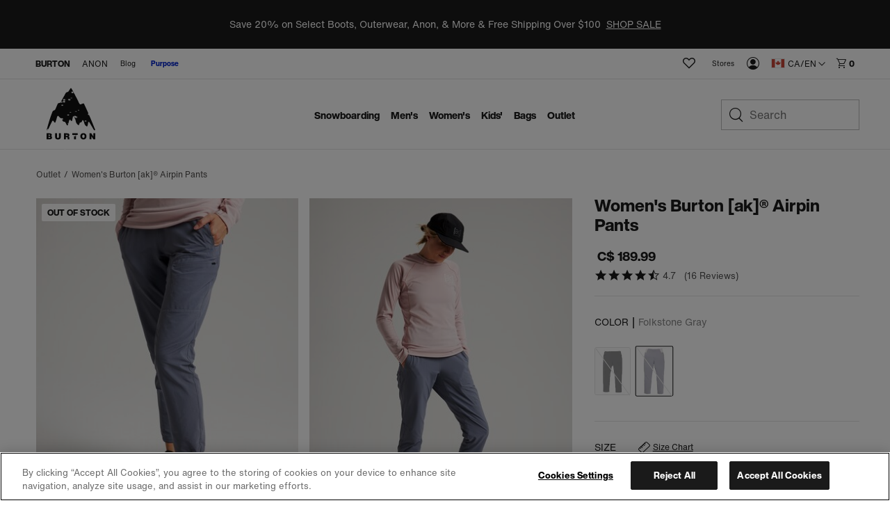

--- FILE ---
content_type: text/html;charset=UTF-8
request_url: https://www.burton.com/ca/en/p/womens-burton-ak-airpin-pants/S22-225161.html
body_size: 32864
content:
<!doctype html>

<html xmlns="http://www.w3.org/1999/xhtml" xml:lang="en-CA"
lang="en-CA" class="cps-app-page-head"
data-theme="burton" data-preload>
<head>


<link rel="canonical"
href="https://www.burton.com/ca/en/p/womens-burton-ak-airpin-pants/S22-225161.html">






<link rel="alternate" hreflang="en-us" href="https://www.burton.com/us/en/p/womens-burton-ak-airpin-pants/S22-225161.html">









<link rel="alternate" hreflang="en-ca" href="https://www.burton.com/ca/en/p/womens-burton-ak-airpin-pants/S22-225161.html">







<link rel="alternate" hreflang="fr-ca" href="https://www.burton.com/ca/fr/p/womens-burton-ak-airpin-pants/S22-225161.html">









<link rel="alternate" hreflang="fr-be" href="https://www.burton.com/be/fr/p/womens-burton-ak-airpin-pants/S22-225161.html">







<link rel="alternate" hreflang="de-be" href="https://www.burton.com/be/de/p/womens-burton-ak-airpin-pants/S22-225161.html">







<link rel="alternate" hreflang="en-be" href="https://www.burton.com/be/en/p/womens-burton-ak-airpin-pants/S22-225161.html">









<link rel="alternate" hreflang="en-bg" href="https://www.burton.com/bg/en/p/womens-burton-ak-airpin-pants/S22-225161.html">









<link rel="alternate" hreflang="en-hr" href="https://www.burton.com/hr/en/p/womens-burton-ak-airpin-pants/S22-225161.html">









<link rel="alternate" hreflang="en-cz" href="https://www.burton.com/cz/en/p/womens-burton-ak-airpin-pants/S22-225161.html">









<link rel="alternate" hreflang="en-dk" href="https://www.burton.com/dk/en/p/womens-burton-ak-airpin-pants/S22-225161.html">









<link rel="alternate" hreflang="de-de" href="https://www.burton.com/de/de/p/womens-burton-ak-airpin-pants/S22-225161.html">







<link rel="alternate" hreflang="en-de" href="https://www.burton.com/de/en/p/womens-burton-ak-airpin-pants/S22-225161.html">









<link rel="alternate" hreflang="en-ee" href="https://www.burton.com/ee/en/p/womens-burton-ak-airpin-pants/S22-225161.html">









<link rel="alternate" hreflang="en-fi" href="https://www.burton.com/fi/en/p/womens-burton-ak-airpin-pants/S22-225161.html">









<link rel="alternate" hreflang="fr-fr" href="https://www.burton.com/fr/fr/p/womens-burton-ak-airpin-pants/S22-225161.html">







<link rel="alternate" hreflang="en-fr" href="https://www.burton.com/fr/en/p/womens-burton-ak-airpin-pants/S22-225161.html">









<link rel="alternate" hreflang="en-gr" href="https://www.burton.com/gr/en/p/womens-burton-ak-airpin-pants/S22-225161.html">









<link rel="alternate" hreflang="en-hu" href="https://www.burton.com/hu/en/p/womens-burton-ak-airpin-pants/S22-225161.html">









<link rel="alternate" hreflang="en-ie" href="https://www.burton.com/ie/en/p/womens-burton-ak-airpin-pants/S22-225161.html">









<link rel="alternate" hreflang="en-it" href="https://www.burton.com/it/en/p/womens-burton-ak-airpin-pants/S22-225161.html">









<link rel="alternate" hreflang="en-lv" href="https://www.burton.com/lv/en/p/womens-burton-ak-airpin-pants/S22-225161.html">









<link rel="alternate" hreflang="en-lt" href="https://www.burton.com/lt/en/p/womens-burton-ak-airpin-pants/S22-225161.html">









<link rel="alternate" hreflang="de-lu" href="https://www.burton.com/lu/de/p/womens-burton-ak-airpin-pants/S22-225161.html">







<link rel="alternate" hreflang="fr-lu" href="https://www.burton.com/lu/fr/p/womens-burton-ak-airpin-pants/S22-225161.html">







<link rel="alternate" hreflang="en-lu" href="https://www.burton.com/lu/en/p/womens-burton-ak-airpin-pants/S22-225161.html">









<link rel="alternate" hreflang="en-nl" href="https://www.burton.com/nl/en/p/womens-burton-ak-airpin-pants/S22-225161.html">









<link rel="alternate" hreflang="en-no" href="https://www.burton.com/no/en/p/womens-burton-ak-airpin-pants/S22-225161.html">









<link rel="alternate" hreflang="en-pl" href="https://www.burton.com/pl/en/p/womens-burton-ak-airpin-pants/S22-225161.html">









<link rel="alternate" hreflang="en-pt" href="https://www.burton.com/pt/en/p/womens-burton-ak-airpin-pants/S22-225161.html">









<link rel="alternate" hreflang="en-ro" href="https://www.burton.com/ro/en/p/womens-burton-ak-airpin-pants/S22-225161.html">









<link rel="alternate" hreflang="en-sk" href="https://www.burton.com/sk/en/p/womens-burton-ak-airpin-pants/S22-225161.html">









<link rel="alternate" hreflang="en-si" href="https://www.burton.com/si/en/p/womens-burton-ak-airpin-pants/S22-225161.html">









<link rel="alternate" hreflang="en-es" href="https://www.burton.com/es/en/p/womens-burton-ak-airpin-pants/S22-225161.html">









<link rel="alternate" hreflang="en-se" href="https://www.burton.com/se/en/p/womens-burton-ak-airpin-pants/S22-225161.html">









<link rel="alternate" hreflang="de-ch" href="https://www.burton.com/ch/de/p/womens-burton-ak-airpin-pants/S22-225161.html">







<link rel="alternate" hreflang="fr-ch" href="https://www.burton.com/ch/fr/p/womens-burton-ak-airpin-pants/S22-225161.html">







<link rel="alternate" hreflang="en-ch" href="https://www.burton.com/ch/en/p/womens-burton-ak-airpin-pants/S22-225161.html">









<link rel="alternate" hreflang="en-gb" href="https://www.burton.com/gb/en/p/womens-burton-ak-airpin-pants/S22-225161.html">









<link rel="alternate" hreflang="de-at" href="https://www.burton.com/at/de/p/womens-burton-ak-airpin-pants/S22-225161.html">







<link rel="alternate" hreflang="en-at" href="https://www.burton.com/at/en/p/womens-burton-ak-airpin-pants/S22-225161.html">









<link rel="alternate" hreflang="en-au" href="https://www.burton.com/au/en/p/womens-burton-ak-airpin-pants/S22-225161.html">









<link rel="alternate" hreflang="en-nz" href="https://www.burton.com/nz/en/p/womens-burton-ak-airpin-pants/S22-225161.html">














<link rel="alternate" hreflang="ja-jp" href="https://www.burton.com/jp/ja/p/womens-burton-ak-airpin-pants/S22JP-225161.html">







<link rel="alternate" hreflang="en-jp" href="https://www.burton.com/jp/en/p/womens-burton-ak-airpin-pants/S22JP-225161.html">









<link rel="alternate" href="https://www.burton.com/on/demandware.store/Sites-Burton_NA-Site/en_CA/RegionSelector-Show" hreflang="x-default" />

<link rel="dns-prefetch" href="https://hello.myfonts.net"/>
<link rel="dns-prefetch" href="https://www.google-analytics.com"/>
<link rel="dns-prefetch" href="https://www.googletagmanager.com"/>
<link rel="dns-prefetch" href="https://googleads.g.doubleclick.net"/>
<link rel="dns-prefetch" href="https://www.googleadservices.com"/>
<link rel="dns-prefetch" href="https://graph.facebook.com">
<link rel="dns-prefetch" href="https://connect.facebook.net">
<link rel="dns-prefetch" href="https://assets.zendesk.com"/>
<link rel="dns-prefetch" href="https://burton.mpeasylink.com"/>
<link rel="dns-prefetch" href="https://api.cquotient.com"/>
<link rel="dns-prefetch" href="https://s.go-mpulse.netm"/>


<link rel="stylesheet" href="/on/demandware.static/Sites-Burton_NA-Site/-/en_CA/v1768595960803/css/dist/burton.css">
<link rel="preload"
href="https://www.burton.com/static/content/0000/fonts/helveticanow/webFonts/HelveticaNowText-Regular/font.woff2"
as="font" type="font/woff2" crossorigin>
<link rel="preload"
href="https://www.burton.com/static/content/0000/fonts/helveticanow/webFonts/HelveticaNowDisplay-XBd/font.woff2"
as="font" type="font/woff2" crossorigin>

<link rel="stylesheet" href="/on/demandware.static/Sites-Burton_NA-Site/-/en_CA/v1768595960803/css/dist/theme.css">



<link rel="stylesheet" href="/on/demandware.static/Sites-Burton_NA-Site/-/en_CA/v1768595960803/css/dist/pages/productdetail.css"

/>

<link rel="stylesheet" href="/on/demandware.static/Sites-Burton_NA-Site/-/en_CA/v1768595960803/css/dist/pages/page-designer/page-designer.css"

/>



<link rel="prefetch" href="/on/demandware.static/Sites-Burton_NA-Site/-/en_CA/v1768595960803/css/dist/pages/cps-app.css"/>
<!-- async font count -->
<link rel="stylesheet" href="https://hello.myfonts.net/count/3097de" media="none" onload="if(media!=='all')media='all'"/>
<!-- Favicons -->
<link rel="apple-touch-icon"
href="https://www.burton.com/static/content/0000/images/global/apple-touch-icon.png?v=05142020" sizes="180x180">
<link rel="icon" type="image/png"
href="https://www.burton.com/static/content/0000/images/global/favicon-48x48.png?v=10252023" sizes="48x48">
<link rel="icon" type="image/png"
href="https://www.burton.com/static/content/0000/images/global/favicon-32x32.png?v=05142020" sizes="32x32">
<link rel="icon" type="image/png"
href="https://www.burton.com/static/content/0000/images/global/favicon-16x16.png?v=05142020" sizes="16x16">
<link rel="shortcut icon" href="https://www.burton.com/static/content/0000/images/global/favicon.ico?v=10252023">
<link rel="manifest" href="https://www.burton.com/static/content/0000/images/global/manifest.json?v=05142020">
<link rel="mask-icon" href="https://www.burton.com/static/content/0000/images/global/safari-pinned-tab.svg?v=05142020"
color="#101010">
<meta name="msapplication-TileImage"
content="https://www.burton.com/static/content/0000/images/global/mstile-144x144.png?v=05142020">
<meta name="msapplication-TileColor" content="#ffffff">
<meta name="apple-mobile-web-app-title" content="Burton Snowboards">
<meta name="application-name" content="Burton Snowboards">
<meta name="msapplication-config" content="https://www.burton.com/static/content/0000/images/global/browserconfig.xml">
<meta name="theme-color" content="#ffffff">

<meta name="facebook-domain-verification" content="738q1t5bmrvc5fyo6yu91jcgen0867"/>
<meta name="format-detection" content="telephone=no" />

<meta charset="utf-8">
<meta http-equiv="content-language" content="en-ca">
<meta http-equiv="X-UA-Compatible" content="IE=edge,chrome=1">

<meta name="msvalidate.01" content="6A9309217AA0F9A327B89C700614831D"/>

<title>Women's Burton [ak] Airpin Pants | Burton.com Spring 2021 CA</title>
<meta name="description" content="Shop the Women's Burton [ak] Airpin Pants along with more lifestyle pants including leggings, joggers&nbsp;and sweatpants from Spring 2021 at Burton.com">

<meta property="og:title" content="Women's Burton [ak] Airpin Pants | Burton.com Spring 2021"/>
<meta property="og:description" content="Shop the Women's Burton [ak] Airpin Pants along with more lifestyle pants including leggings, joggers&nbsp;and sweatpants from Spring 2021 at Burton.com"/>
<meta property="og:type" content="product"/>
<meta property="og:url" content="https://www.burton.com/ca/en/p/womens-burton-ak-airpin-pants/S22-225161.html"/>
<meta property="og:site_name" content="Burton Snowboards"/>
<meta property="og:image" content="https://www.burton.com/static/product/S22/22516100001_1.png?impolicy=bgwhite&amp;imwidth=360"/>
<link rel="image_src" href="https://www.burton.com/static/product/S22/22516100001_1.png?impolicy=bgwhite&amp;imwidth=360"/>
<meta name="robots" content="max-image-preview:large"/>

<meta name="viewport" content="width=device-width, initial-scale=1, user-scalable=yes">
<meta name="apple-mobile-web-app-capable" content="yes">
<meta name="theme-color" content="#3c8e99">
<meta name="cart-count-endpoint" content="/on/demandware.store/Sites-Burton_NA-Site/en_CA/Cart-GetCount">
<meta name="region-selector-endpoint" content="https://www.burton.com/on/demandware.store/Sites-Burton_NA-Site/en_CA/Site-GetRegionSelectorCountries?__action=Product-Show&amp;pid=S22-225161">

<meta name="micro-search-endpoint" content="/on/demandware.store/Sites-Burton_NA-Site/en_CA/SearchServices-GetSuggestions">
<meta name="micro-product-endpoint" content="https://www.burton.com/on/demandware.store/Sites-Burton_NA-Site/en_CA/Tile-Show">


<meta name="instance-type" content="production">

<meta name="country" content="CA">
<meta name="geoCountry" content="US">





<script type="text/javascript">
    !function(){
        
        function getCookie(name) {
            var v = document.cookie.match('(^|;) ?' + name + '=([^;]*)(;|$)');
            return v ? v[2] : null;
        }
        
        var localePreference = getCookie('__burton_locale');
        var regionEndpoint = 'https://www.burton.com/on/demandware.store/Sites-Burton_NA-Site/en_CA/Site-LocateUser?__action=Product-Show&pid=S22-225161';
        if(localePreference !== null) {
            regionEndpoint += '&__redirectLocale='+localePreference;
        }
        
        var regionXHR = new XMLHttpRequest();
        regionXHR.open('GET', regionEndpoint, true);
        regionXHR.addEventListener('load', function() {
            var res = false;
            try { res = JSON.parse(this.responseText) }
            catch(e) {}
            window.__USER_LOCATION = res;
            if(window.__attachRegionData && typeof window.__attachRegionData === 'function') window.__attachRegionData();
            
            if(localePreference !== null && res.data.meta.requestingLocale !== localePreference) {
                
                if(res.data.redirectURL) {
                    //console.warn('REDIRECT!');
                   // window.location = res.data.redirectURL;
                }
                else {
                    //console.log('redirect ideal - but no URL available');
                }
            }
            //console.log(localePreference, res.data.meta.requestingLocale, res.data.redirectURL)
        });
        regionXHR.send();
    }();
</script>


<script>
window.__STATIC_ASSET_PATH = "/on/demandware.static/Sites-Burton_NA-Site/-/en_CA/v1768595960803/";
window.__STATIC_JS_PATH = "/on/demandware.static/Sites-Burton_NA-Site/-/en_CA/v1768595960803/js/dist/";
</script>

<script>
__metadata = {"site":{"siteID":"Burton_NA","country":"CA","geoCountry":"US","locale":"en-CA","originLocale":"en_CA","currency":"CAD","oneTrustEnabled":true,"testInstance":false},"user":{"ssccid":"","bloomreachUserID":""},"promotions":[],"oneTrust":{"activeGroups":[]}}
__cart = {};
</script>




<script type="text/javascript">//<!--
/* <![CDATA[ (head-active_data.js) */
var dw = (window.dw || {});
dw.ac = {
    _analytics: null,
    _events: [],
    _category: "",
    _searchData: "",
    _anact: "",
    _anact_nohit_tag: "",
    _analytics_enabled: "true",
    _timeZone: "US/Eastern",
    _capture: function(configs) {
        if (Object.prototype.toString.call(configs) === "[object Array]") {
            configs.forEach(captureObject);
            return;
        }
        dw.ac._events.push(configs);
    },
	capture: function() { 
		dw.ac._capture(arguments);
		// send to CQ as well:
		if (window.CQuotient) {
			window.CQuotient.trackEventsFromAC(arguments);
		}
	},
    EV_PRD_SEARCHHIT: "searchhit",
    EV_PRD_DETAIL: "detail",
    EV_PRD_RECOMMENDATION: "recommendation",
    EV_PRD_SETPRODUCT: "setproduct",
    applyContext: function(context) {
        if (typeof context === "object" && context.hasOwnProperty("category")) {
        	dw.ac._category = context.category;
        }
        if (typeof context === "object" && context.hasOwnProperty("searchData")) {
        	dw.ac._searchData = context.searchData;
        }
    },
    setDWAnalytics: function(analytics) {
        dw.ac._analytics = analytics;
    },
    eventsIsEmpty: function() {
        return 0 == dw.ac._events.length;
    }
};
/* ]]> */
// -->
</script>
<script type="text/javascript">//<!--
/* <![CDATA[ (head-cquotient.js) */
var CQuotient = window.CQuotient = {};
CQuotient.clientId = 'aadf-Burton_NA';
CQuotient.realm = 'AADF';
CQuotient.siteId = 'Burton_NA';
CQuotient.instanceType = 'prd';
CQuotient.locale = 'en_CA';
CQuotient.fbPixelId = '__UNKNOWN__';
CQuotient.activities = [];
CQuotient.cqcid='';
CQuotient.cquid='';
CQuotient.cqeid='';
CQuotient.cqlid='';
CQuotient.apiHost='api.cquotient.com';
/* Turn this on to test against Staging Einstein */
/* CQuotient.useTest= true; */
CQuotient.useTest = ('true' === 'false');
CQuotient.initFromCookies = function () {
	var ca = document.cookie.split(';');
	for(var i=0;i < ca.length;i++) {
	  var c = ca[i];
	  while (c.charAt(0)==' ') c = c.substring(1,c.length);
	  if (c.indexOf('cqcid=') == 0) {
		CQuotient.cqcid=c.substring('cqcid='.length,c.length);
	  } else if (c.indexOf('cquid=') == 0) {
		  var value = c.substring('cquid='.length,c.length);
		  if (value) {
		  	var split_value = value.split("|", 3);
		  	if (split_value.length > 0) {
			  CQuotient.cquid=split_value[0];
		  	}
		  	if (split_value.length > 1) {
			  CQuotient.cqeid=split_value[1];
		  	}
		  	if (split_value.length > 2) {
			  CQuotient.cqlid=split_value[2];
		  	}
		  }
	  }
	}
}
CQuotient.getCQCookieId = function () {
	if(window.CQuotient.cqcid == '')
		window.CQuotient.initFromCookies();
	return window.CQuotient.cqcid;
};
CQuotient.getCQUserId = function () {
	if(window.CQuotient.cquid == '')
		window.CQuotient.initFromCookies();
	return window.CQuotient.cquid;
};
CQuotient.getCQHashedEmail = function () {
	if(window.CQuotient.cqeid == '')
		window.CQuotient.initFromCookies();
	return window.CQuotient.cqeid;
};
CQuotient.getCQHashedLogin = function () {
	if(window.CQuotient.cqlid == '')
		window.CQuotient.initFromCookies();
	return window.CQuotient.cqlid;
};
CQuotient.trackEventsFromAC = function (/* Object or Array */ events) {
try {
	if (Object.prototype.toString.call(events) === "[object Array]") {
		events.forEach(_trackASingleCQEvent);
	} else {
		CQuotient._trackASingleCQEvent(events);
	}
} catch(err) {}
};
CQuotient._trackASingleCQEvent = function ( /* Object */ event) {
	if (event && event.id) {
		if (event.type === dw.ac.EV_PRD_DETAIL) {
			CQuotient.trackViewProduct( {id:'', alt_id: event.id, type: 'raw_sku'} );
		} // not handling the other dw.ac.* events currently
	}
};
CQuotient.trackViewProduct = function(/* Object */ cqParamData){
	var cq_params = {};
	cq_params.cookieId = CQuotient.getCQCookieId();
	cq_params.userId = CQuotient.getCQUserId();
	cq_params.emailId = CQuotient.getCQHashedEmail();
	cq_params.loginId = CQuotient.getCQHashedLogin();
	cq_params.product = cqParamData.product;
	cq_params.realm = cqParamData.realm;
	cq_params.siteId = cqParamData.siteId;
	cq_params.instanceType = cqParamData.instanceType;
	cq_params.locale = CQuotient.locale;
	
	if(CQuotient.sendActivity) {
		CQuotient.sendActivity(CQuotient.clientId, 'viewProduct', cq_params);
	} else {
		CQuotient.activities.push({activityType: 'viewProduct', parameters: cq_params});
	}
};
/* ]]> */
// -->
</script>
<!-- Demandware Apple Pay -->

<style type="text/css">ISAPPLEPAY{display:inline}.dw-apple-pay-button,.dw-apple-pay-button:hover,.dw-apple-pay-button:active{background-color:black;background-image:-webkit-named-image(apple-pay-logo-white);background-position:50% 50%;background-repeat:no-repeat;background-size:75% 60%;border-radius:5px;border:1px solid black;box-sizing:border-box;margin:5px auto;min-height:30px;min-width:100px;padding:0}
.dw-apple-pay-button:after{content:'Apple Pay';visibility:hidden}.dw-apple-pay-button.dw-apple-pay-logo-white{background-color:white;border-color:white;background-image:-webkit-named-image(apple-pay-logo-black);color:black}.dw-apple-pay-button.dw-apple-pay-logo-white.dw-apple-pay-border{border-color:black}</style>




<script type="application/ld+json">
    {
      "@context": "https://schema.org",
      "@type": "WebSite",
      "url": "https://www.burton.com/",
      "name": "Burton Snowboards"
    }
</script>






<script>
__metadata = {"site":{"siteID":"Burton_NA","country":"CA","geoCountry":"US","locale":"en-CA","originLocale":"en_CA","currency":"CAD","oneTrustEnabled":true,"testInstance":false},"user":{"ssccid":"","bloomreachUserID":""},"promotions":[],"oneTrust":{"activeGroups":[]}}
__cart = {};
function setUserGeolocationInLocalStorage(position) {
window.localStorage.setItem('userLatitude', position.coords.latitude);
window.localStorage.setItem('userLongitude', position.coords.longitude);
}
// Only execute getCurrentPosition() once per session!!
if (!window.localStorage.getItem('userGeolocationInitialized')) {
// Sets latitude and longitude if available in user's browser
if (navigator.geolocation) {
navigator.geolocation.getCurrentPosition(setUserGeolocationInLocalStorage);
}
window.localStorage.setItem('userGeolocationInitialized', true);
}
// Set location from local storage if available
__metadata.site.geolocation = {
'latitude': window.localStorage.getItem('userLatitude') ? window.localStorage.getItem('userLatitude') : undefined,
'longitude': window.localStorage.getItem('userLatitude') ? window.localStorage.getItem('userLatitude') : undefined
};
window.dataLayer = window.dataLayer || [];
window.dataLayer.push({
event: 'original-location',
originalLocation: document.location.protocol + '//' +
document.location.hostname +
document.location.pathname +
document.location.search
});
</script>
<!-- Global site tag (gtag.js) - AdWords: 1068548913 -->
<script async src="https://www.googletagmanager.com/gtag/js?id=AW-1068548913"></script>


<script>
window.dataLayer = window.dataLayer || [];
function gtag() {
window.dataLayer.push(arguments);
}
if(true && true) {
gtag('consent', 'default', {
    "analytics_storage": "granted",
    "ad_storage": "granted",
    "functionality_storage": "granted",
    "personalization_storage": "granted",
    "security_storage": "granted",
    "ad_user_data": "granted",
    "ad_personalization": "granted"
});
}
</script>
<!-- Google Tag Manager -->
<script>(function (w, d, s, l, i) {
w[l] = w[l] || [];
w[l].push({
'gtm.start':
new Date().getTime(), event: 'gtm.js'
});
var f = d.getElementsByTagName(s)[0],
j = d.createElement(s), dl = l != 'dataLayer' ? '&l=' + l : '';
j.async = true;
j.src =
'https://www.googletagmanager.com/gtm.js?id=' + i + dl;
f.parentNode.insertBefore(j, f);
})(window, document, 'script', 'dataLayer', 'GTM-T26MLWX');</script>
<!-- End Google Tag Manager -->
<script>
gtag('js', new Date());
gtag('config', 'AW-1068548913'); // US
gtag('config', 'AW-980041886'); // CA
gtag('config', 'AW-968771480'); // EU
gtag('config', 'AW-879340387'); // JP
gtag('config', 'AW-945868944'); // JP Commerce Link Account
gtag('event', 'dataLayer-initialized');
</script>


<!-- OneTrust -->


<!-- OneTrust Cookies Consent Notice start for burton.com -->
<script src="https://cdn.cookielaw.org/scripttemplates/otSDKStub.js" data-document-language="true" type="text/javascript" charset="UTF-8" data-domain-script="bab286f0-3b68-4eb8-8298-5493200413f7" ></script>
<script type="text/javascript">
    function OptanonWrapper(e) {
        checkOneTrustStatus();
        var h2 = document.querySelectorAll('#onetrust-consent-sdk h2');
        for(i=0; i < h2.length; i++) { otreplace(h2[i], "ot-h2"); }
        var h3 = document.querySelectorAll('#onetrust-consent-sdk h3');
        for(i=0; i < h3.length; i++) { otreplace(h3[i], "ot-h3"); }
        var h4 = document.querySelectorAll('#onetrust-consent-sdk h4');
        for(i=0; i < h4.length; i++) { otreplace(h4[i], "ot-h4"); }
                
        function otreplace(tag, otclass) {
            var parent = tag.parentNode;
            var p = document.createElement("p");
            if (tag.id != undefined) p.setAttribute("id", "" + tag.id + "");
            p.classList = tag.classList;
            p.innerHTML = tag.innerHTML;
            p.classList.add(otclass);
            parent.insertBefore(p, tag);
            parent.removeChild(tag);
        }
    }
</script>
<!-- OneTrust Cookies Consent Notice end for burton.com -->
<script>
    if (window.OnetrustActiveGroups && window.OnetrustActiveGroups.length) {
        var oneTrustActiveGroups = window.OnetrustActiveGroups.split(',');

        oneTrustActiveGroups.forEach(function(i) {
            if (i.length) {
                window.__metadata.oneTrust.activeGroups.push(i);
            }
        });
    }

    function checkOneTrustStatus() {
        if (OneTrust.IsAlertBoxClosedAndValid()) {
            window.dispatchEvent(new CustomEvent('onetrustAlertBoxClosed'));
            sessionStorage.setItem('cookieDecisionMade', true);
        }
    }

</script>


<script src="/on/demandware.static/Sites-Burton_NA-Site/-/en_CA/v1768595960803/js/dist/vendors.chunk.js" defer></script>
<script src="/on/demandware.static/Sites-Burton_NA-Site/-/en_CA/v1768595960803/js/dist/global.chunk.js" defer></script>



<script defer type="text/javascript" src="/on/demandware.static/Sites-Burton_NA-Site/-/en_CA/v1768595960803/js/dist/cps-app.build.js"

></script>











<script>(window.BOOMR_mq=window.BOOMR_mq||[]).push(["addVar",{"rua.upush":"false","rua.cpush":"true","rua.upre":"false","rua.cpre":"true","rua.uprl":"false","rua.cprl":"false","rua.cprf":"false","rua.trans":"SJ-6fd80ea7-5f1f-4460-8262-f7a600503c5b","rua.cook":"false","rua.ims":"false","rua.ufprl":"false","rua.cfprl":"true","rua.isuxp":"false","rua.texp":"norulematch","rua.ceh":"false","rua.ueh":"false","rua.ieh.st":"0"}]);</script>
                              <script>!function(e){var n="https://s.go-mpulse.net/boomerang/";if("True"=="True")e.BOOMR_config=e.BOOMR_config||{},e.BOOMR_config.PageParams=e.BOOMR_config.PageParams||{},e.BOOMR_config.PageParams.pci=!0,n="https://s2.go-mpulse.net/boomerang/";if(window.BOOMR_API_key="N4K9T-EYR4H-G26SZ-JD6HZ-JV3S2",function(){function e(){if(!r){var e=document.createElement("script");e.id="boomr-scr-as",e.src=window.BOOMR.url,e.async=!0,o.appendChild(e),r=!0}}function t(e){r=!0;var n,t,a,i,d=document,O=window;if(window.BOOMR.snippetMethod=e?"if":"i",t=function(e,n){var t=d.createElement("script");t.id=n||"boomr-if-as",t.src=window.BOOMR.url,BOOMR_lstart=(new Date).getTime(),e=e||d.body,e.appendChild(t)},!window.addEventListener&&window.attachEvent&&navigator.userAgent.match(/MSIE [67]\./))return window.BOOMR.snippetMethod="s",void t(o,"boomr-async");a=document.createElement("IFRAME"),a.src="about:blank",a.title="",a.role="presentation",a.loading="eager",i=(a.frameElement||a).style,i.width=0,i.height=0,i.border=0,i.display="none",o.appendChild(a);try{O=a.contentWindow,d=O.document.open()}catch(_){n=document.domain,a.src="javascript:var d=document.open();d.domain='"+n+"';void 0;",O=a.contentWindow,d=O.document.open()}if(n)d._boomrl=function(){this.domain=n,t()},d.write("<bo"+"dy onload='document._boomrl();'>");else if(O._boomrl=function(){t()},O.addEventListener)O.addEventListener("load",O._boomrl,!1);else if(O.attachEvent)O.attachEvent("onload",O._boomrl);d.close()}function a(e){window.BOOMR_onload=e&&e.timeStamp||(new Date).getTime()}if(!window.BOOMR||!window.BOOMR.version&&!window.BOOMR.snippetExecuted){window.BOOMR=window.BOOMR||{},window.BOOMR.snippetStart=(new Date).getTime(),window.BOOMR.snippetExecuted=!0,window.BOOMR.snippetVersion=14,window.BOOMR.url=n+"N4K9T-EYR4H-G26SZ-JD6HZ-JV3S2";var i=document.currentScript||document.getElementsByTagName("script")[0],o=i.parentNode,r=!1,d=document.createElement("link");if(d.relList&&"function"==typeof d.relList.supports&&d.relList.supports("preload")&&"as"in d)window.BOOMR.snippetMethod="p",d.href=window.BOOMR.url,d.rel="preload",d.as="script",d.addEventListener("load",e),d.addEventListener("error",function(){t(!0)}),setTimeout(function(){if(!r)t(!0)},3e3),BOOMR_lstart=(new Date).getTime(),o.appendChild(d);else t(!1);if(window.addEventListener)window.addEventListener("load",a,!1);else if(window.attachEvent)window.attachEvent("onload",a)}}(),"".length>0)if(e&&"performance"in e&&e.performance&&"function"==typeof e.performance.setResourceTimingBufferSize)e.performance.setResourceTimingBufferSize();!function(){if(BOOMR=e.BOOMR||{},BOOMR.plugins=BOOMR.plugins||{},!BOOMR.plugins.AK){var n="true"=="true"?1:0,t="",a="aoizcfixblgik2lnil3q-f-d08f58823-clientnsv4-s.akamaihd.net",i="false"=="true"?2:1,o={"ak.v":"39","ak.cp":"84836","ak.ai":parseInt("249502",10),"ak.ol":"0","ak.cr":9,"ak.ipv":4,"ak.proto":"h2","ak.rid":"1ce36f9b","ak.r":44093,"ak.a2":n,"ak.m":"a","ak.n":"essl","ak.bpcip":"3.145.145.0","ak.cport":58598,"ak.gh":"23.33.28.137","ak.quicv":"","ak.tlsv":"tls1.3","ak.0rtt":"","ak.0rtt.ed":"","ak.csrc":"-","ak.acc":"","ak.t":"1768768247","ak.ak":"hOBiQwZUYzCg5VSAfCLimQ==[base64]/mAKePhuSdr/CSOcvM7/TjeOCIbHnhr2ka9EgWsEh7CY4KwxWYL/ZXyNlaCBN9PhwRYK4YoKYxEXZ15Cmn6f+/WGNve/1R7F0do45/h/+Z/1Onz5ywaeFmOtBEEc+fO03uAY6uLUCqtmI6Z7ubg9SS+3Ev+x9PiQsl49wuWE2G9xhl+RMyD0Zuo/AgIR30TbnE0l+i0uhlrKMWJrEJplyao662tU3Pc=","ak.pv":"368","ak.dpoabenc":"","ak.tf":i};if(""!==t)o["ak.ruds"]=t;var r={i:!1,av:function(n){var t="http.initiator";if(n&&(!n[t]||"spa_hard"===n[t]))o["ak.feo"]=void 0!==e.aFeoApplied?1:0,BOOMR.addVar(o)},rv:function(){var e=["ak.bpcip","ak.cport","ak.cr","ak.csrc","ak.gh","ak.ipv","ak.m","ak.n","ak.ol","ak.proto","ak.quicv","ak.tlsv","ak.0rtt","ak.0rtt.ed","ak.r","ak.acc","ak.t","ak.tf"];BOOMR.removeVar(e)}};BOOMR.plugins.AK={akVars:o,akDNSPreFetchDomain:a,init:function(){if(!r.i){var e=BOOMR.subscribe;e("before_beacon",r.av,null,null),e("onbeacon",r.rv,null,null),r.i=!0}return this},is_complete:function(){return!0}}}}()}(window);</script></head>
<body class="cps-app-page-body  cps-app catalog-app "
data-site-id="Burton_NA">



<!-- Google Tag Manager (noscript) -->
<noscript>
<iframe src='https://www.googletagmanager.com/ns.html?id=GTM-T26MLWX'
height="0" width="0" style="display:none;visibility:hidden"></iframe>
</noscript>
<!-- End Google Tag Manager (noscript) -->






<div class="global-site-wrap">
<div class="top-level-warning js-browser-check"></div>

<!--[if lt IE 8]>
    <p class="top-level-warning browser-upgrade">You are using an outdated browser. Please upgrade your browser to improve your experience.</p>
<![endif]-->


<nav id="skipto-nav-main" class="skipto-nav" aria-label="Skip-To">
    
    <ul>
        <li><a href="#main-content">Skip to content.</a></li>
        
        <li><a href="#search">Skip to search.</a></li>
        <li><a href="#region-selector-toggle">Skip to region/language selector.</a></li>
        <li><a href="#footer">Skip to footer navigation.</a></li>
    </ul>
</nav>



















































































<header class="global-header global-header-full js-global-header-full" role="banner"><span id="trueLocale" style="display:none;">en_CA</span>









    
        
	 


	




<aside class="major-header-promotion" style='background-color: #1a1a1a;' >
<button class="promotions-nav-button promotions-nav-prev"  aria-label="previous promotion"></button>
<button class="promotions-nav-button promotions-nav-next"  aria-label="next promotion"></button>
<ul class="major-promotion-list" aria-label="promotions">

<li class="promotion-item">
	<p class="text-wrap">Save 20% on Select Boots, Outerwear, Anon, & More & Free Shipping Over $100 <a data-loyalty-promo-link href="https://www.burton.com/ca/en/c/new-sale" style="margin:0 0 0 4px;">SHOP SALE</a></p>
</li>
</ul>
</aside>


 
	
    



<div class="mobile-nav-wrap">
<div class="mobile-nav">
<button class="toggle js-toggles-mobile-nav" tabindex="0" title="Toggle Mobile Navigation">
<span class="accessibility-only">Toggle Mobile Navigation</span>
</button>

<div id="js-wishlist-counter-app-mobile"></div>

<span class="logo-wrap">



















































































<script type="text/javascript">
window.prefs = {"LISTING_INFINITE_SCROLL":false,"LISTING_REFINE_SORT":true,"LISTING_SEARCHSUGGEST_LEGACY":true,"STORE_PICKUP":null,"COOKIE_HINT":false,"AUTOCOMPLETE_CITY":true,"CLICK_AND_COLLECT":false,"BURTON_FEATURE_LOGO_ENABLED":true};
</script>
<a href="/ca/en/home" class="brtn-logo-wrap" title="Burton Snowboards Home" data-link-type="global nav">
<span class="accessibility-only">Burton Snowboards Home</span>
<svg class="brtn-logo brtn-mtn-layer" xmlns="http://www.w3.org/2000/svg" viewBox="0 0 182 197" fill="none">
<path xmlns="http://www.w3.org/2000/svg" d="M127.957 60.8922C130.105 60.1479 133.196 58.3012 136.032 57.4532C137.718 56.9539 139.518 57.6982 140.224 59.3093C140.224 59.3093 149.571 78.8313 159.256 101.321C169.846 125.931 180.879 153.725 181.2 154.47C181.69 155.591 181.313 156.834 180.408 157.437C179.146 158.276 177.864 157.72 177.13 156.797C177.13 156.797 164.203 134.797 159.596 127.25C158.625 125.667 156.081 126.072 155.695 127.947C154.885 131.895 154.206 138.029 152.435 142.146C151.992 143.182 150.796 143.597 149.797 143.06C147.394 141.778 145.359 139.904 143.88 137.623L143.315 136.747C142.325 135.221 141.59 133.544 141.138 131.782L139.895 126.986C139.725 126.346 139.471 125.743 139.226 125.13C138.754 123.962 137.746 121.842 137.181 120.815C136.371 119.355 134.307 119.364 133.667 120.9L132.103 124.668C131.349 126.496 129.766 127.862 127.853 128.371C126.695 128.682 126.148 128.748 125.347 128.908C124.669 129.04 124.113 129.521 123.896 130.171C123.265 132.046 122.21 135.296 121.371 137.218C120.825 138.462 119.421 138.754 118.29 138.01C116.689 136.964 115.68 135.73 114.701 134.825C112.213 132.545 110.404 129.624 109.679 126.327L108.087 119.157C107.728 117.527 107.069 115.991 106.306 114.512C105.213 112.382 103.215 108.802 101.991 106.795C100.841 104.92 98.4291 105.203 98.1371 107.398C97.5718 111.685 96.2527 118.394 95.0938 121.748C94.3118 124.009 92.484 123.444 91.636 122.483C91.2497 122.04 89.8176 119.873 89.4031 119.336C88.263 117.875 84.9654 117.188 83.9007 122.586C82.9868 127.259 80.8104 134.363 79.3782 138.113C78.747 139.762 76.7401 140.073 75.8074 138.566C73.9795 135.598 71.8314 131.075 70.5029 128.578C69.5607 126.798 67.7423 125.658 65.726 125.582L64.831 125.545C62.6451 125.46 60.7136 124.122 59.8563 122.115L56.9732 115.35C56.634 114.559 56.031 113.899 55.2678 113.504L52.6297 112.109C50.5475 111.007 48.7197 109.49 47.2593 107.643L45.8272 105.872C43.8486 102.885 40.3814 103.253 39.3638 107.332C38.139 112.222 34.5022 124.056 32.9476 127.853C32.3917 129.2 30.8559 129.615 29.7724 128.635C27.6242 126.694 26.6821 123.359 24.7788 122.125C23.4221 121.248 21.9146 121.653 21.3022 122.822C16.9682 131.122 5.08726 156.533 5.08726 156.533C4.2393 158.012 2.36436 158.069 1.57292 157.334C0.319822 156.184 0.489417 154.743 0.894555 153.631C0.894555 153.631 9.78874 122.822 13.19 112.59C16.9493 101.274 21.8298 88.7242 21.8298 88.7242C22.4988 86.708 23.978 85.0591 25.9189 84.1923L29.1129 82.7508C30.8371 81.9782 32.2032 80.5932 32.9476 78.8596C35.124 73.8283 39.4298 63.813 41.6627 58.6498C42.2092 57.3873 43.3398 56.4828 44.6871 56.219C46.4396 55.8798 48.2109 55.4935 49.3698 55.2203C50.9149 54.8622 52.2246 53.8353 52.9877 52.4408L71.5676 18.3998C72.293 17.0714 73.5179 16.0915 74.9783 15.6769L79.3123 14.4427C80.4052 14.1318 81.3568 13.4251 81.9787 12.4735L89.3183 1.11082C90.0626 -0.0386429 91.7302 -0.0763315 92.5123 1.05429C96.4129 6.70737 103.677 20.9908 109.415 31.7129C114.71 41.6246 120.476 54.1462 123.095 58.9419C124.028 60.7132 126.092 61.5423 127.957 60.8922Z" fill="#111111"/>
</svg>
<svg class="brtn-logo brtn-text-layer" xmlns="http://www.w3.org/2000/svg" viewBox="0 0 300 39" fill="none">
<path xmlns="http://www.w3.org/2000/svg" d="M18.645 37.155C21.425 37.155 23.395 37.025 24.545 36.77C25.695 36.515 26.86 36.095 28.035 35.515C29.21 34.935 30.105 34.34 30.715 33.725C31.61 32.88 32.305 31.83 32.8 30.57C33.295 29.31 33.545 27.91 33.545 26.375C33.545 24.22 33.005 22.42 31.92 20.96C30.835 19.505 29.375 18.525 27.535 18.03C30.65 16.025 32.205 13.475 32.205 10.38C32.205 7.16998 30.84 4.72498 28.105 3.05498C26 1.76498 22.73 1.11998 18.295 1.11998H0.464966V37.16H18.645V37.155ZM15.665 9.23998C17.335 9.23998 18.43 9.31498 18.945 9.46498C19.64 9.66498 20.2 10.03 20.62 10.57C21.04 11.11 21.255 11.735 21.255 12.445C21.255 13.37 20.895 14.13 20.175 14.72C19.455 15.31 18.185 15.6 16.365 15.6H11.895V9.23998H15.665ZM16.71 22.08C19.045 22.08 20.585 22.37 21.33 22.95C22.075 23.53 22.45 24.355 22.45 25.435C22.45 26.53 22.07 27.38 21.31 27.995C20.55 28.61 19.015 28.915 16.715 28.915H11.895V22.08H16.71ZM52.865 22.08C52.865 24.665 53.03 26.575 53.36 27.815C53.89 29.77 54.615 31.33 55.535 32.495C56.455 33.66 57.595 34.675 58.96 35.535C60.325 36.395 61.945 37.05 63.815 37.495C65.685 37.94 67.895 38.165 70.445 38.165C72.63 38.165 74.655 37.945 76.52 37.505C78.385 37.065 80 36.42 81.375 35.57C82.75 34.715 83.91 33.7 84.865 32.515C85.815 31.33 86.5 29.97 86.915 28.43C87.33 26.89 87.535 24.795 87.535 22.145V1.11998H75.76V23.325C75.76 25.38 75.28 26.87 74.32 27.81C73.36 28.75 72.01 29.215 70.27 29.215C69.08 29.215 68.02 28.98 67.09 28.505C66.165 28.035 65.52 27.42 65.165 26.665C64.81 25.91 64.63 24.8 64.63 23.325V1.11998H52.855V22.08H52.865ZM118.92 37.155V24.615H123.515C125.02 24.615 126.15 24.79 126.895 25.135C127.64 25.485 128.2 25.99 128.57 26.66C128.94 27.33 129.135 28.28 129.155 29.505L129.23 32.165C129.28 34.515 129.47 36.18 129.8 37.155H141.77V36.035C141.34 36 141.04 35.88 140.875 35.66C140.745 35.51 140.66 35.025 140.625 34.195L140.45 28.505C140.385 25.97 139.935 24.17 139.11 23.105C138.285 22.04 136.71 21.065 134.39 20.185C135.515 19.885 136.445 19.455 137.17 18.895C138.215 18.1 139.02 17.09 139.59 15.865C140.16 14.64 140.445 13.125 140.445 11.32C140.445 9.86498 140.26 8.64498 139.885 7.66998C139.51 6.69498 138.95 5.76998 138.195 4.89998C137.44 4.02998 136.525 3.31498 135.44 2.74998C134.355 2.18498 132.975 1.77498 131.305 1.50998C129.635 1.24498 127.565 1.11498 125.095 1.11498H107.485V37.155H118.92V37.155ZM118.92 9.78498H124.705C126.495 9.78498 127.745 10.085 128.455 10.69C129.165 11.295 129.525 12.145 129.525 13.235C129.525 14.295 129.15 15.14 128.405 15.77C127.66 16.4 126.375 16.715 124.555 16.715H118.915V9.78498H118.92ZM158.23 10.605H168.885V37.155H180.66V10.605H191.315V1.11998H158.235V10.605H158.23ZM243.81 28.425C245.2 25.55 245.895 22.31 245.895 18.7C245.895 15.01 245.105 11.74 243.525 8.89998C241.945 6.05998 239.66 3.89498 236.67 2.40498C233.68 0.914983 230.405 0.169983 226.845 0.169983C224.975 0.169983 223.18 0.389983 221.47 0.829983C219.755 1.26998 218.17 1.88998 216.715 2.69498C215.26 3.49998 213.855 4.64998 212.505 6.14498C211.155 7.63998 210.085 9.48498 209.29 11.67C208.495 13.855 208.1 16.325 208.1 19.07C208.1 24.815 209.82 29.425 213.265 32.89C216.71 36.36 221.31 38.095 227.075 38.095C231.165 38.095 234.63 37.2 237.47 35.415C240.305 33.63 242.42 31.3 243.81 28.425ZM222.075 27.025C220.535 25.12 219.765 22.48 219.765 19.1C219.765 16.85 220.1 14.955 220.77 13.425C221.44 11.895 222.345 10.765 223.49 10.035C224.635 9.30498 225.85 8.93998 227.14 8.93998C228.3 8.93998 229.34 9.20498 230.255 9.73498C231.175 10.265 231.905 10.92 232.455 11.695C233 12.475 233.435 13.495 233.76 14.76C234.085 16.025 234.245 17.47 234.245 19.095C234.245 21.345 233.915 23.255 233.25 24.82C232.59 26.385 231.7 27.505 230.59 28.185C229.48 28.865 228.255 29.205 226.915 29.205C224.9 29.21 223.285 28.48 222.075 27.025ZM276.135 37.155V18.33L288.28 37.155H299.53V1.11998H288.205V20.42L275.785 1.11998H264.78V37.16H276.135V37.155Z" fill="#111111" shape-rendering="geometricPrecision"/>
</svg>
<svg class="brtn-logo-mobile" xmlns="http://www.w3.org/2000/svg" viewBox="0 0 54 54" fill="none">
<path d="M9.48773 49.2414C9.86931 49.2414 10.1379 49.2244 10.2957 49.1881C10.4534 49.1519 10.6133 49.0965 10.7732 49.0155C10.933 48.9345 11.0567 48.8556 11.1398 48.7703C11.2613 48.6552 11.3573 48.5103 11.4255 48.3376C11.4937 48.1649 11.5278 47.9731 11.5278 47.7642C11.5278 47.47 11.4532 47.2227 11.3061 47.0223C11.1569 46.8219 10.9586 46.6898 10.7071 46.6216C11.1334 46.3466 11.3466 45.9991 11.3466 45.5749C11.3466 45.1357 11.159 44.8011 10.7859 44.573C10.4982 44.396 10.0505 44.3086 9.44296 44.3086H7V49.2414H9.48773ZM9.08057 45.4193C9.30866 45.4193 9.46001 45.4299 9.52823 45.4491C9.62416 45.4768 9.7009 45.5258 9.75846 45.6005C9.81601 45.6751 9.84586 45.7603 9.84586 45.8563C9.84586 45.9842 9.79683 46.0865 9.69877 46.1675C9.60071 46.2485 9.42591 46.289 9.17649 46.289H8.56469V45.4193H9.08057V45.4193ZM9.22339 47.1779C9.54315 47.1779 9.75419 47.2184 9.85652 47.2973C9.95884 47.3762 10.01 47.4892 10.01 47.6363C10.01 47.7855 9.95884 47.9027 9.85438 47.9859C9.74993 48.069 9.54102 48.1116 9.22552 48.1116H8.56682V47.1779H9.22339ZM14.1711 47.1779C14.1711 47.5318 14.1946 47.794 14.2393 47.9624C14.3118 48.2289 14.412 48.4442 14.5378 48.6041C14.6636 48.7639 14.8192 48.9025 15.0068 49.0197C15.1944 49.137 15.4161 49.2265 15.6719 49.2883C15.9277 49.3502 16.2304 49.38 16.58 49.38C16.8784 49.38 17.1556 49.3502 17.4114 49.2905C17.6672 49.2308 17.8867 49.1413 18.0765 49.0261C18.2641 48.9089 18.4239 48.7703 18.554 48.6083C18.684 48.4463 18.7778 48.2608 18.8354 48.0498C18.8929 47.8388 18.9206 47.5531 18.9206 47.1907V44.3108H17.309V47.3485C17.309 47.6299 17.243 47.8345 17.1129 47.9624C16.9829 48.0903 16.7974 48.1543 16.5587 48.1543C16.3945 48.1543 16.2496 48.1223 16.1238 48.0583C15.9959 47.9944 15.9085 47.9091 15.8595 47.8068C15.8104 47.7045 15.787 47.551 15.787 47.3506V44.3129H14.1754V47.1779H14.1711ZM23.2118 49.2414V47.5254H23.8407C24.0474 47.5254 24.2009 47.5489 24.3032 47.5957C24.4056 47.6426 24.4823 47.713 24.5335 47.8047C24.5846 47.8963 24.6102 48.0264 24.6123 48.1948L24.623 48.5593C24.6294 48.8812 24.655 49.1093 24.7019 49.2414H26.3412V49.088C26.2815 49.0837 26.241 49.0666 26.2197 49.0368C26.2005 49.0155 26.1898 48.9494 26.1856 48.8364L26.1621 48.0583C26.1536 47.7109 26.0918 47.4657 25.9788 47.3186C25.8658 47.1715 25.6505 47.0394 25.3329 46.92C25.4863 46.8795 25.6142 46.8198 25.7144 46.7431C25.8573 46.6343 25.9681 46.4958 26.0449 46.3274C26.1237 46.159 26.1621 45.9522 26.1621 45.7049C26.1621 45.5045 26.1365 45.3383 26.0854 45.2061C26.0342 45.0718 25.9575 44.946 25.8551 44.8266C25.7528 44.7073 25.627 44.6092 25.4778 44.5325C25.3286 44.4557 25.141 44.3982 24.9129 44.3619C24.6848 44.3257 24.4013 44.3065 24.0624 44.3065H21.6514V49.2393H23.2118V49.2414ZM23.2118 45.496H24.0048C24.2499 45.496 24.4205 45.5365 24.5185 45.6196C24.6166 45.7028 24.6656 45.8179 24.6656 45.9671C24.6656 46.1121 24.6145 46.2272 24.5121 46.3146C24.4098 46.3999 24.235 46.4446 23.9856 46.4446H23.2139V45.496H23.2118ZM28.5923 45.6068H30.0504V49.2414H31.662V45.6068H33.1201V44.3086H28.5923V45.6068ZM40.304 48.0455C40.4937 47.6533 40.5896 47.2078 40.5896 46.7153C40.5896 46.2101 40.4809 45.7625 40.2656 45.3745C40.0503 44.9865 39.7369 44.6902 39.3277 44.4856C38.9184 44.2809 38.4707 44.1786 37.9825 44.1786C37.7267 44.1786 37.4816 44.2084 37.2471 44.2681C37.0126 44.3278 36.7952 44.4131 36.5969 44.5239C36.3965 44.6348 36.2047 44.7904 36.0213 44.9972C35.8359 45.2018 35.6909 45.4534 35.5822 45.7539C35.4735 46.0524 35.4181 46.3913 35.4181 46.7665C35.4181 47.5531 35.6547 48.1841 36.1258 48.6574C36.5969 49.1306 37.2279 49.3693 38.0166 49.3693C38.5773 49.3693 39.0505 49.2478 39.4385 49.0027C39.8243 48.7575 40.1121 48.4399 40.304 48.0455ZM37.3302 47.8537C37.1192 47.5936 37.0147 47.2312 37.0147 46.7686C37.0147 46.4595 37.0616 46.2016 37.1533 45.9927C37.245 45.7838 37.3686 45.6282 37.5263 45.528C37.682 45.4278 37.8482 45.3788 38.0252 45.3788C38.1829 45.3788 38.3257 45.415 38.4515 45.4875C38.5773 45.5599 38.6775 45.6495 38.7521 45.7561C38.8267 45.8627 38.8864 46.0034 38.9312 46.176C38.9759 46.3487 38.9972 46.5469 38.9972 46.7686C38.9972 47.0777 38.9525 47.3378 38.8608 47.5531C38.7691 47.7684 38.6498 47.9198 38.4963 48.0136C38.3449 48.1074 38.1765 48.1521 37.9932 48.1521C37.7161 48.1521 37.4944 48.0541 37.3302 47.8537ZM44.7273 49.2414V46.6642L46.3901 49.2414H47.9292V44.3086H46.3794V46.9498L44.6804 44.3086H43.1754V49.2414H44.7273Z" fill="#111111"/>
<path d="M35.8266 18.7257C36.3127 18.5573 37.0119 18.1395 37.6535 17.9477C38.0351 17.8347 38.4423 18.0031 38.6021 18.3676C38.6021 18.3676 40.7168 22.7846 42.9082 27.873C45.3043 33.4411 47.8005 39.7297 47.873 39.8981C47.9839 40.1517 47.8986 40.4331 47.694 40.5696C47.4083 40.7593 47.1184 40.6335 46.9521 40.4246C46.9521 40.4246 44.0274 35.447 42.985 33.7395C42.7654 33.3814 42.1898 33.473 42.1024 33.8973C41.9191 34.7905 41.7656 36.1782 41.3649 37.1098C41.2647 37.3443 40.9939 37.4381 40.768 37.3165C40.2244 37.0266 39.7639 36.6024 39.4292 36.0865L39.3013 35.8883C39.0775 35.5429 38.9112 35.1635 38.8089 34.7649L38.5275 33.6798C38.4892 33.5349 38.4316 33.3984 38.3762 33.2599C38.2696 32.9955 38.0415 32.5159 37.9136 32.2835C37.7303 31.9531 37.2634 31.9553 37.1185 32.3027L36.7646 33.1554C36.594 33.569 36.2359 33.8781 35.8032 33.9932C35.541 34.0635 35.4173 34.0785 35.2361 34.1147C35.0827 34.1445 34.9569 34.2533 34.9079 34.4003C34.765 34.8246 34.5263 35.56 34.3365 35.9949C34.2129 36.2763 33.8953 36.3424 33.6395 36.1739C33.2771 35.9373 33.049 35.6581 32.8273 35.4534C32.2645 34.9375 31.8552 34.2767 31.6911 33.5306L31.3308 31.9084C31.2498 31.5396 31.1006 31.1921 30.9279 30.8574C30.6806 30.3756 30.2287 29.5656 29.9516 29.1115C29.6915 28.6873 29.1458 28.7513 29.0797 29.248C28.9518 30.2179 28.6534 31.7357 28.3912 32.4946C28.2142 33.0062 27.8007 32.8783 27.6088 32.6609C27.5214 32.5607 27.1974 32.0704 27.1036 31.9489C26.8457 31.6184 26.0995 31.4628 25.8587 32.6843C25.6519 33.7416 25.1595 35.349 24.8354 36.1974C24.6926 36.5704 24.2385 36.6408 24.0275 36.2997C23.614 35.6282 23.1279 34.605 22.8273 34.0401C22.6142 33.6372 22.2027 33.3792 21.7466 33.3622L21.544 33.3537C21.0495 33.3345 20.6125 33.0318 20.4185 32.5777L19.7662 31.0471C19.6894 30.8681 19.553 30.7188 19.3803 30.6293L18.7835 30.3138C18.3123 30.0644 17.8988 29.7212 17.5684 29.3034L17.2443 28.9026C16.7967 28.2269 16.0122 28.31 15.782 29.233C15.5049 30.3394 14.682 33.0169 14.3303 33.8759C14.2045 34.1808 13.857 34.2746 13.6119 34.0529C13.1259 33.6137 12.9127 32.8591 12.4821 32.5799C12.1751 32.3816 11.834 32.4733 11.6955 32.7376C10.7149 34.6156 8.02676 40.3649 8.02676 40.3649C7.8349 40.6996 7.41069 40.7124 7.23162 40.5461C6.9481 40.286 6.98647 39.9599 7.07814 39.7083C7.07814 39.7083 9.09049 32.7376 9.86004 30.4225C10.7106 27.8623 11.8148 25.0229 11.8148 25.0229C11.9662 24.5667 12.3009 24.1936 12.74 23.9975L13.4627 23.6714C13.8528 23.4966 14.1619 23.1832 14.3303 22.791C14.8227 21.6526 15.7969 19.3866 16.3021 18.2184C16.4258 17.9327 16.6816 17.7281 16.9864 17.6684C17.3829 17.5917 17.7837 17.5043 18.0459 17.4424C18.3955 17.3614 18.6918 17.1291 18.8645 16.8136L23.0682 9.11165C23.2324 8.81108 23.5095 8.58938 23.8399 8.49558L24.8205 8.21633C25.0678 8.14598 25.2831 7.9861 25.4238 7.7708L27.0844 5.19993C27.2528 4.93986 27.6301 4.93133 27.8071 5.18714C28.6896 6.46618 30.3332 9.69788 31.6314 12.1238C32.8294 14.3664 34.134 17.1994 34.7267 18.2845C34.9377 18.6852 35.4045 18.8728 35.8266 18.7257Z" fill="#111111"/>
</svg>
</a>

</span>
<span class="links-wrap">
<a class="search-btn js-opens-mobile-search" href="https://www.burton.com/ca/en/search">
<span class="accessibility-only">Search</span>
</a>




<a class='cart-btn cart-link js-shows-cart-count' href="/ca/en/cart" aria-label="Proceed to Cart" data-link-type="global nav">
<span>Cart</span>
<em class="js-amount hidden">0</em>
</a>


</span>
</div>
</div>
<div class="exposed-as-mobile-nav">
<div class="nav-container">
<nav class="secondary-navigation" aria-label="Secondary">
<div class="marketing-links ">
<a href="/ca/en/home" class="brtn-link-wrap active" title="Burton Snowboards Home"
tabindex="0" data-link-type="global nav">Burton</a>
<a href="/ca/en/c/anon" class="anon-link-wrap " title="Anon Home"
tabindex="0" data-link-type="global nav">Anon</a>


	 


	

<div class="html-slot-container" data-content-slot="secondary-navigation-left">


<p><a data-link-type="global nav" href="https://www.burton.com/blogs/the-burton-blog/">Blog</a> 
<a data-link-type="global nav" href="https://www.burton.com/ca/en/content/purpose.html"><span style="color:#0022cc;"><b>Purpose</b></span></a>

</p>


</div>
 
	

</div>
<div class="items-right col-lg-4">

<a class='hidden-md-down store-link' href="/ca/en/stores" data-link-type="global nav" tabindex="0">Stores</a>





<div class="account-wrap brtn-popover js-popover-bottom-right no-popover-on-mobile can-hover">
<a
class="js-open icon-account"
href="/ca/en/account"
title="Account"
aria-controls="account-nav-menu-content"
aria-label="Account"
aria-expanded="false"
aria-haspopup="true"
>
<span class="icon-account desktop"></span>
<span class="account-icon-label">

<span class="mobile-my-account-title">My Account</span>

</span>
</a>
<ul id="account-nav-menu-content" class="brtn-content js-content">

<li>
<a href="/ca/en/account" data-link-type="global nav">Sign In</a>
</li>
<li>
<a href="/ca/en/create-account" data-link-type="global nav">Create an Account</a>
</li>
<li>
<a href="/ca/en/order-history" data-link-type="global nav">Order Status &amp; History</a>
</li>
<li>
<a href="/ca/en/wishlist" data-link-type="global nav">Wishlist</a>
</li>


</ul>
</div>





<div id="regionselectordropdown"></div>


<div id="js-wishlist-counter-app"></div>





<a class='cart-link js-shows-cart-count' href="/ca/en/cart" aria-label="Proceed to Cart" data-link-type="global nav">
<span>Cart</span>
<em class="js-amount">0</em>
</a>


</div>
</nav>
</div>
<div class="sticky-wrap">
<div class="sticky-content js-will-stick-to-top">
<div class="global-nav-container">
<nav class="global-navigation row" aria-label="Main">
<div class="brtn-logo-column brtn-logo-desktop">



















































































<script type="text/javascript">
window.prefs = {"LISTING_INFINITE_SCROLL":false,"LISTING_REFINE_SORT":true,"LISTING_SEARCHSUGGEST_LEGACY":true,"STORE_PICKUP":null,"COOKIE_HINT":false,"AUTOCOMPLETE_CITY":true,"CLICK_AND_COLLECT":false,"BURTON_FEATURE_LOGO_ENABLED":true};
</script>
<a href="/ca/en/home" class="brtn-logo-wrap" title="Burton Snowboards Home" data-link-type="global nav">
<span class="accessibility-only">Burton Snowboards Home</span>
<svg class="brtn-logo brtn-mtn-layer" xmlns="http://www.w3.org/2000/svg" viewBox="0 0 182 197" fill="none">
<path xmlns="http://www.w3.org/2000/svg" d="M127.957 60.8922C130.105 60.1479 133.196 58.3012 136.032 57.4532C137.718 56.9539 139.518 57.6982 140.224 59.3093C140.224 59.3093 149.571 78.8313 159.256 101.321C169.846 125.931 180.879 153.725 181.2 154.47C181.69 155.591 181.313 156.834 180.408 157.437C179.146 158.276 177.864 157.72 177.13 156.797C177.13 156.797 164.203 134.797 159.596 127.25C158.625 125.667 156.081 126.072 155.695 127.947C154.885 131.895 154.206 138.029 152.435 142.146C151.992 143.182 150.796 143.597 149.797 143.06C147.394 141.778 145.359 139.904 143.88 137.623L143.315 136.747C142.325 135.221 141.59 133.544 141.138 131.782L139.895 126.986C139.725 126.346 139.471 125.743 139.226 125.13C138.754 123.962 137.746 121.842 137.181 120.815C136.371 119.355 134.307 119.364 133.667 120.9L132.103 124.668C131.349 126.496 129.766 127.862 127.853 128.371C126.695 128.682 126.148 128.748 125.347 128.908C124.669 129.04 124.113 129.521 123.896 130.171C123.265 132.046 122.21 135.296 121.371 137.218C120.825 138.462 119.421 138.754 118.29 138.01C116.689 136.964 115.68 135.73 114.701 134.825C112.213 132.545 110.404 129.624 109.679 126.327L108.087 119.157C107.728 117.527 107.069 115.991 106.306 114.512C105.213 112.382 103.215 108.802 101.991 106.795C100.841 104.92 98.4291 105.203 98.1371 107.398C97.5718 111.685 96.2527 118.394 95.0938 121.748C94.3118 124.009 92.484 123.444 91.636 122.483C91.2497 122.04 89.8176 119.873 89.4031 119.336C88.263 117.875 84.9654 117.188 83.9007 122.586C82.9868 127.259 80.8104 134.363 79.3782 138.113C78.747 139.762 76.7401 140.073 75.8074 138.566C73.9795 135.598 71.8314 131.075 70.5029 128.578C69.5607 126.798 67.7423 125.658 65.726 125.582L64.831 125.545C62.6451 125.46 60.7136 124.122 59.8563 122.115L56.9732 115.35C56.634 114.559 56.031 113.899 55.2678 113.504L52.6297 112.109C50.5475 111.007 48.7197 109.49 47.2593 107.643L45.8272 105.872C43.8486 102.885 40.3814 103.253 39.3638 107.332C38.139 112.222 34.5022 124.056 32.9476 127.853C32.3917 129.2 30.8559 129.615 29.7724 128.635C27.6242 126.694 26.6821 123.359 24.7788 122.125C23.4221 121.248 21.9146 121.653 21.3022 122.822C16.9682 131.122 5.08726 156.533 5.08726 156.533C4.2393 158.012 2.36436 158.069 1.57292 157.334C0.319822 156.184 0.489417 154.743 0.894555 153.631C0.894555 153.631 9.78874 122.822 13.19 112.59C16.9493 101.274 21.8298 88.7242 21.8298 88.7242C22.4988 86.708 23.978 85.0591 25.9189 84.1923L29.1129 82.7508C30.8371 81.9782 32.2032 80.5932 32.9476 78.8596C35.124 73.8283 39.4298 63.813 41.6627 58.6498C42.2092 57.3873 43.3398 56.4828 44.6871 56.219C46.4396 55.8798 48.2109 55.4935 49.3698 55.2203C50.9149 54.8622 52.2246 53.8353 52.9877 52.4408L71.5676 18.3998C72.293 17.0714 73.5179 16.0915 74.9783 15.6769L79.3123 14.4427C80.4052 14.1318 81.3568 13.4251 81.9787 12.4735L89.3183 1.11082C90.0626 -0.0386429 91.7302 -0.0763315 92.5123 1.05429C96.4129 6.70737 103.677 20.9908 109.415 31.7129C114.71 41.6246 120.476 54.1462 123.095 58.9419C124.028 60.7132 126.092 61.5423 127.957 60.8922Z" fill="#111111"/>
</svg>
<svg class="brtn-logo brtn-text-layer" xmlns="http://www.w3.org/2000/svg" viewBox="0 0 300 39" fill="none">
<path xmlns="http://www.w3.org/2000/svg" d="M18.645 37.155C21.425 37.155 23.395 37.025 24.545 36.77C25.695 36.515 26.86 36.095 28.035 35.515C29.21 34.935 30.105 34.34 30.715 33.725C31.61 32.88 32.305 31.83 32.8 30.57C33.295 29.31 33.545 27.91 33.545 26.375C33.545 24.22 33.005 22.42 31.92 20.96C30.835 19.505 29.375 18.525 27.535 18.03C30.65 16.025 32.205 13.475 32.205 10.38C32.205 7.16998 30.84 4.72498 28.105 3.05498C26 1.76498 22.73 1.11998 18.295 1.11998H0.464966V37.16H18.645V37.155ZM15.665 9.23998C17.335 9.23998 18.43 9.31498 18.945 9.46498C19.64 9.66498 20.2 10.03 20.62 10.57C21.04 11.11 21.255 11.735 21.255 12.445C21.255 13.37 20.895 14.13 20.175 14.72C19.455 15.31 18.185 15.6 16.365 15.6H11.895V9.23998H15.665ZM16.71 22.08C19.045 22.08 20.585 22.37 21.33 22.95C22.075 23.53 22.45 24.355 22.45 25.435C22.45 26.53 22.07 27.38 21.31 27.995C20.55 28.61 19.015 28.915 16.715 28.915H11.895V22.08H16.71ZM52.865 22.08C52.865 24.665 53.03 26.575 53.36 27.815C53.89 29.77 54.615 31.33 55.535 32.495C56.455 33.66 57.595 34.675 58.96 35.535C60.325 36.395 61.945 37.05 63.815 37.495C65.685 37.94 67.895 38.165 70.445 38.165C72.63 38.165 74.655 37.945 76.52 37.505C78.385 37.065 80 36.42 81.375 35.57C82.75 34.715 83.91 33.7 84.865 32.515C85.815 31.33 86.5 29.97 86.915 28.43C87.33 26.89 87.535 24.795 87.535 22.145V1.11998H75.76V23.325C75.76 25.38 75.28 26.87 74.32 27.81C73.36 28.75 72.01 29.215 70.27 29.215C69.08 29.215 68.02 28.98 67.09 28.505C66.165 28.035 65.52 27.42 65.165 26.665C64.81 25.91 64.63 24.8 64.63 23.325V1.11998H52.855V22.08H52.865ZM118.92 37.155V24.615H123.515C125.02 24.615 126.15 24.79 126.895 25.135C127.64 25.485 128.2 25.99 128.57 26.66C128.94 27.33 129.135 28.28 129.155 29.505L129.23 32.165C129.28 34.515 129.47 36.18 129.8 37.155H141.77V36.035C141.34 36 141.04 35.88 140.875 35.66C140.745 35.51 140.66 35.025 140.625 34.195L140.45 28.505C140.385 25.97 139.935 24.17 139.11 23.105C138.285 22.04 136.71 21.065 134.39 20.185C135.515 19.885 136.445 19.455 137.17 18.895C138.215 18.1 139.02 17.09 139.59 15.865C140.16 14.64 140.445 13.125 140.445 11.32C140.445 9.86498 140.26 8.64498 139.885 7.66998C139.51 6.69498 138.95 5.76998 138.195 4.89998C137.44 4.02998 136.525 3.31498 135.44 2.74998C134.355 2.18498 132.975 1.77498 131.305 1.50998C129.635 1.24498 127.565 1.11498 125.095 1.11498H107.485V37.155H118.92V37.155ZM118.92 9.78498H124.705C126.495 9.78498 127.745 10.085 128.455 10.69C129.165 11.295 129.525 12.145 129.525 13.235C129.525 14.295 129.15 15.14 128.405 15.77C127.66 16.4 126.375 16.715 124.555 16.715H118.915V9.78498H118.92ZM158.23 10.605H168.885V37.155H180.66V10.605H191.315V1.11998H158.235V10.605H158.23ZM243.81 28.425C245.2 25.55 245.895 22.31 245.895 18.7C245.895 15.01 245.105 11.74 243.525 8.89998C241.945 6.05998 239.66 3.89498 236.67 2.40498C233.68 0.914983 230.405 0.169983 226.845 0.169983C224.975 0.169983 223.18 0.389983 221.47 0.829983C219.755 1.26998 218.17 1.88998 216.715 2.69498C215.26 3.49998 213.855 4.64998 212.505 6.14498C211.155 7.63998 210.085 9.48498 209.29 11.67C208.495 13.855 208.1 16.325 208.1 19.07C208.1 24.815 209.82 29.425 213.265 32.89C216.71 36.36 221.31 38.095 227.075 38.095C231.165 38.095 234.63 37.2 237.47 35.415C240.305 33.63 242.42 31.3 243.81 28.425ZM222.075 27.025C220.535 25.12 219.765 22.48 219.765 19.1C219.765 16.85 220.1 14.955 220.77 13.425C221.44 11.895 222.345 10.765 223.49 10.035C224.635 9.30498 225.85 8.93998 227.14 8.93998C228.3 8.93998 229.34 9.20498 230.255 9.73498C231.175 10.265 231.905 10.92 232.455 11.695C233 12.475 233.435 13.495 233.76 14.76C234.085 16.025 234.245 17.47 234.245 19.095C234.245 21.345 233.915 23.255 233.25 24.82C232.59 26.385 231.7 27.505 230.59 28.185C229.48 28.865 228.255 29.205 226.915 29.205C224.9 29.21 223.285 28.48 222.075 27.025ZM276.135 37.155V18.33L288.28 37.155H299.53V1.11998H288.205V20.42L275.785 1.11998H264.78V37.16H276.135V37.155Z" fill="#111111" shape-rendering="geometricPrecision"/>
</svg>
<svg class="brtn-logo-mobile" xmlns="http://www.w3.org/2000/svg" viewBox="0 0 54 54" fill="none">
<path d="M9.48773 49.2414C9.86931 49.2414 10.1379 49.2244 10.2957 49.1881C10.4534 49.1519 10.6133 49.0965 10.7732 49.0155C10.933 48.9345 11.0567 48.8556 11.1398 48.7703C11.2613 48.6552 11.3573 48.5103 11.4255 48.3376C11.4937 48.1649 11.5278 47.9731 11.5278 47.7642C11.5278 47.47 11.4532 47.2227 11.3061 47.0223C11.1569 46.8219 10.9586 46.6898 10.7071 46.6216C11.1334 46.3466 11.3466 45.9991 11.3466 45.5749C11.3466 45.1357 11.159 44.8011 10.7859 44.573C10.4982 44.396 10.0505 44.3086 9.44296 44.3086H7V49.2414H9.48773ZM9.08057 45.4193C9.30866 45.4193 9.46001 45.4299 9.52823 45.4491C9.62416 45.4768 9.7009 45.5258 9.75846 45.6005C9.81601 45.6751 9.84586 45.7603 9.84586 45.8563C9.84586 45.9842 9.79683 46.0865 9.69877 46.1675C9.60071 46.2485 9.42591 46.289 9.17649 46.289H8.56469V45.4193H9.08057V45.4193ZM9.22339 47.1779C9.54315 47.1779 9.75419 47.2184 9.85652 47.2973C9.95884 47.3762 10.01 47.4892 10.01 47.6363C10.01 47.7855 9.95884 47.9027 9.85438 47.9859C9.74993 48.069 9.54102 48.1116 9.22552 48.1116H8.56682V47.1779H9.22339ZM14.1711 47.1779C14.1711 47.5318 14.1946 47.794 14.2393 47.9624C14.3118 48.2289 14.412 48.4442 14.5378 48.6041C14.6636 48.7639 14.8192 48.9025 15.0068 49.0197C15.1944 49.137 15.4161 49.2265 15.6719 49.2883C15.9277 49.3502 16.2304 49.38 16.58 49.38C16.8784 49.38 17.1556 49.3502 17.4114 49.2905C17.6672 49.2308 17.8867 49.1413 18.0765 49.0261C18.2641 48.9089 18.4239 48.7703 18.554 48.6083C18.684 48.4463 18.7778 48.2608 18.8354 48.0498C18.8929 47.8388 18.9206 47.5531 18.9206 47.1907V44.3108H17.309V47.3485C17.309 47.6299 17.243 47.8345 17.1129 47.9624C16.9829 48.0903 16.7974 48.1543 16.5587 48.1543C16.3945 48.1543 16.2496 48.1223 16.1238 48.0583C15.9959 47.9944 15.9085 47.9091 15.8595 47.8068C15.8104 47.7045 15.787 47.551 15.787 47.3506V44.3129H14.1754V47.1779H14.1711ZM23.2118 49.2414V47.5254H23.8407C24.0474 47.5254 24.2009 47.5489 24.3032 47.5957C24.4056 47.6426 24.4823 47.713 24.5335 47.8047C24.5846 47.8963 24.6102 48.0264 24.6123 48.1948L24.623 48.5593C24.6294 48.8812 24.655 49.1093 24.7019 49.2414H26.3412V49.088C26.2815 49.0837 26.241 49.0666 26.2197 49.0368C26.2005 49.0155 26.1898 48.9494 26.1856 48.8364L26.1621 48.0583C26.1536 47.7109 26.0918 47.4657 25.9788 47.3186C25.8658 47.1715 25.6505 47.0394 25.3329 46.92C25.4863 46.8795 25.6142 46.8198 25.7144 46.7431C25.8573 46.6343 25.9681 46.4958 26.0449 46.3274C26.1237 46.159 26.1621 45.9522 26.1621 45.7049C26.1621 45.5045 26.1365 45.3383 26.0854 45.2061C26.0342 45.0718 25.9575 44.946 25.8551 44.8266C25.7528 44.7073 25.627 44.6092 25.4778 44.5325C25.3286 44.4557 25.141 44.3982 24.9129 44.3619C24.6848 44.3257 24.4013 44.3065 24.0624 44.3065H21.6514V49.2393H23.2118V49.2414ZM23.2118 45.496H24.0048C24.2499 45.496 24.4205 45.5365 24.5185 45.6196C24.6166 45.7028 24.6656 45.8179 24.6656 45.9671C24.6656 46.1121 24.6145 46.2272 24.5121 46.3146C24.4098 46.3999 24.235 46.4446 23.9856 46.4446H23.2139V45.496H23.2118ZM28.5923 45.6068H30.0504V49.2414H31.662V45.6068H33.1201V44.3086H28.5923V45.6068ZM40.304 48.0455C40.4937 47.6533 40.5896 47.2078 40.5896 46.7153C40.5896 46.2101 40.4809 45.7625 40.2656 45.3745C40.0503 44.9865 39.7369 44.6902 39.3277 44.4856C38.9184 44.2809 38.4707 44.1786 37.9825 44.1786C37.7267 44.1786 37.4816 44.2084 37.2471 44.2681C37.0126 44.3278 36.7952 44.4131 36.5969 44.5239C36.3965 44.6348 36.2047 44.7904 36.0213 44.9972C35.8359 45.2018 35.6909 45.4534 35.5822 45.7539C35.4735 46.0524 35.4181 46.3913 35.4181 46.7665C35.4181 47.5531 35.6547 48.1841 36.1258 48.6574C36.5969 49.1306 37.2279 49.3693 38.0166 49.3693C38.5773 49.3693 39.0505 49.2478 39.4385 49.0027C39.8243 48.7575 40.1121 48.4399 40.304 48.0455ZM37.3302 47.8537C37.1192 47.5936 37.0147 47.2312 37.0147 46.7686C37.0147 46.4595 37.0616 46.2016 37.1533 45.9927C37.245 45.7838 37.3686 45.6282 37.5263 45.528C37.682 45.4278 37.8482 45.3788 38.0252 45.3788C38.1829 45.3788 38.3257 45.415 38.4515 45.4875C38.5773 45.5599 38.6775 45.6495 38.7521 45.7561C38.8267 45.8627 38.8864 46.0034 38.9312 46.176C38.9759 46.3487 38.9972 46.5469 38.9972 46.7686C38.9972 47.0777 38.9525 47.3378 38.8608 47.5531C38.7691 47.7684 38.6498 47.9198 38.4963 48.0136C38.3449 48.1074 38.1765 48.1521 37.9932 48.1521C37.7161 48.1521 37.4944 48.0541 37.3302 47.8537ZM44.7273 49.2414V46.6642L46.3901 49.2414H47.9292V44.3086H46.3794V46.9498L44.6804 44.3086H43.1754V49.2414H44.7273Z" fill="#111111"/>
<path d="M35.8266 18.7257C36.3127 18.5573 37.0119 18.1395 37.6535 17.9477C38.0351 17.8347 38.4423 18.0031 38.6021 18.3676C38.6021 18.3676 40.7168 22.7846 42.9082 27.873C45.3043 33.4411 47.8005 39.7297 47.873 39.8981C47.9839 40.1517 47.8986 40.4331 47.694 40.5696C47.4083 40.7593 47.1184 40.6335 46.9521 40.4246C46.9521 40.4246 44.0274 35.447 42.985 33.7395C42.7654 33.3814 42.1898 33.473 42.1024 33.8973C41.9191 34.7905 41.7656 36.1782 41.3649 37.1098C41.2647 37.3443 40.9939 37.4381 40.768 37.3165C40.2244 37.0266 39.7639 36.6024 39.4292 36.0865L39.3013 35.8883C39.0775 35.5429 38.9112 35.1635 38.8089 34.7649L38.5275 33.6798C38.4892 33.5349 38.4316 33.3984 38.3762 33.2599C38.2696 32.9955 38.0415 32.5159 37.9136 32.2835C37.7303 31.9531 37.2634 31.9553 37.1185 32.3027L36.7646 33.1554C36.594 33.569 36.2359 33.8781 35.8032 33.9932C35.541 34.0635 35.4173 34.0785 35.2361 34.1147C35.0827 34.1445 34.9569 34.2533 34.9079 34.4003C34.765 34.8246 34.5263 35.56 34.3365 35.9949C34.2129 36.2763 33.8953 36.3424 33.6395 36.1739C33.2771 35.9373 33.049 35.6581 32.8273 35.4534C32.2645 34.9375 31.8552 34.2767 31.6911 33.5306L31.3308 31.9084C31.2498 31.5396 31.1006 31.1921 30.9279 30.8574C30.6806 30.3756 30.2287 29.5656 29.9516 29.1115C29.6915 28.6873 29.1458 28.7513 29.0797 29.248C28.9518 30.2179 28.6534 31.7357 28.3912 32.4946C28.2142 33.0062 27.8007 32.8783 27.6088 32.6609C27.5214 32.5607 27.1974 32.0704 27.1036 31.9489C26.8457 31.6184 26.0995 31.4628 25.8587 32.6843C25.6519 33.7416 25.1595 35.349 24.8354 36.1974C24.6926 36.5704 24.2385 36.6408 24.0275 36.2997C23.614 35.6282 23.1279 34.605 22.8273 34.0401C22.6142 33.6372 22.2027 33.3792 21.7466 33.3622L21.544 33.3537C21.0495 33.3345 20.6125 33.0318 20.4185 32.5777L19.7662 31.0471C19.6894 30.8681 19.553 30.7188 19.3803 30.6293L18.7835 30.3138C18.3123 30.0644 17.8988 29.7212 17.5684 29.3034L17.2443 28.9026C16.7967 28.2269 16.0122 28.31 15.782 29.233C15.5049 30.3394 14.682 33.0169 14.3303 33.8759C14.2045 34.1808 13.857 34.2746 13.6119 34.0529C13.1259 33.6137 12.9127 32.8591 12.4821 32.5799C12.1751 32.3816 11.834 32.4733 11.6955 32.7376C10.7149 34.6156 8.02676 40.3649 8.02676 40.3649C7.8349 40.6996 7.41069 40.7124 7.23162 40.5461C6.9481 40.286 6.98647 39.9599 7.07814 39.7083C7.07814 39.7083 9.09049 32.7376 9.86004 30.4225C10.7106 27.8623 11.8148 25.0229 11.8148 25.0229C11.9662 24.5667 12.3009 24.1936 12.74 23.9975L13.4627 23.6714C13.8528 23.4966 14.1619 23.1832 14.3303 22.791C14.8227 21.6526 15.7969 19.3866 16.3021 18.2184C16.4258 17.9327 16.6816 17.7281 16.9864 17.6684C17.3829 17.5917 17.7837 17.5043 18.0459 17.4424C18.3955 17.3614 18.6918 17.1291 18.8645 16.8136L23.0682 9.11165C23.2324 8.81108 23.5095 8.58938 23.8399 8.49558L24.8205 8.21633C25.0678 8.14598 25.2831 7.9861 25.4238 7.7708L27.0844 5.19993C27.2528 4.93986 27.6301 4.93133 27.8071 5.18714C28.6896 6.46618 30.3332 9.69788 31.6314 12.1238C32.8294 14.3664 34.134 17.1994 34.7267 18.2845C34.9377 18.6852 35.4045 18.8728 35.8266 18.7257Z" fill="#111111"/>
</svg>
</a>

<canvas id="snow-canvas" class="snow-canvas" aria-hidden="true"></canvas>


</div>
<ul class="category-nav-column" aria-label="Categories">




<li class="section-wrapper basic-transitions js-expand-wrapper">
<a
class="category-title primary js-mobile-expander"
href="/ca/en/c/snowboarding-gear"
data-title="Snowboarding"
data-link-type="main nav"
aria-label="main-menu Snowboarding"
aria-controls="DesktopMenu-0"
aria-expanded="false"
>
<span class="js-mobile-btn-hit-area">Snowboarding</span>
</a>

<div class="sub-categories-wrap js-will-expand" id="DesktopMenu-0">
<div class="sub-categories" aria-hidden="false">



<div class="tertiary-categories basic-transitions   js-expand-wrapper"
>
<a aria-label="main-menu Featured"
class="category-title secondary js-mobile-expander"
data-cat-id="snowboarding-featured"  href="/ca/en/c/snowboarding-featured" data-link-type="mega nav"
>
<span class="js-mobile-btn-hit-area">Featured</span>
</a>

<div class="tertiary-categories-wrap js-will-expand">
<div class="tertiary-categories-row">

<div class="tertiary-category-col">


<a aria-label="main-menu, Featured 30 Years of Custom"
class="category-title tertiary " 
href="/ca/en/c/burton-custom-30th-anniversary"
data-link-type="mega nav">
30 Years of Custom
</a>

</div>

<div class="tertiary-category-col">


<a aria-label="main-menu, Featured Best Sellers"
class="category-title tertiary " 
href="/ca/en/c/snowboarding-best-sellers"
data-link-type="mega nav">
Best Sellers
</a>

</div>

<div class="tertiary-category-col">


<a aria-label="main-menu, Featured Step On&reg;"
class="category-title tertiary " 
href="/ca/en/c/step-on-collection"
data-link-type="mega nav">
Step On&reg;
</a>

</div>

<div class="tertiary-category-col">


<a aria-label="main-menu, Featured Family Tree Collection"
class="category-title tertiary " 
href="/ca/en/c/family-tree-collection"
data-link-type="mega nav">
Family Tree Collection
</a>

</div>

<div class="tertiary-category-col">


<a aria-label="main-menu, Featured Team Riders"
class="category-title tertiary " 
href="/ca/en/c/team-display"
data-link-type="mega nav">
Team Riders
</a>

</div>

<div class="tertiary-category-col">


<a aria-label="main-menu, Featured PAVED- Movie"
class="category-title tertiary " 
href="/ca/en/c/paved"
data-link-type="mega nav">
PAVED- Movie
</a>

</div>



</div>
</div>



</div>





<div class="tertiary-categories basic-transitions   js-expand-wrapper"
>
<a aria-label="main-menu Snowboards"
class="category-title secondary js-mobile-expander"
data-cat-id="snowboarding-snowboards"  href="/ca/en/c/snowboarding-snowboards" data-link-type="mega nav"
>
<span class="js-mobile-btn-hit-area">Snowboards</span>
</a>

<div class="tertiary-categories-wrap js-will-expand">
<div class="tertiary-categories-row">

<div class="tertiary-category-col">


<a aria-label="main-menu, Snowboards All-Mountain"
class="category-title tertiary " 
href="/ca/en/c/all-mountain-snowboards"
data-link-type="mega nav">
All-Mountain
</a>

</div>

<div class="tertiary-category-col">


<a aria-label="main-menu, Snowboards Powder"
class="category-title tertiary " 
href="/ca/en/c/powder-snowboards"
data-link-type="mega nav">
Powder
</a>

</div>

<div class="tertiary-category-col">


<a aria-label="main-menu, Snowboards Park &amp; Freestyle"
class="category-title tertiary " 
href="/ca/en/c/freestyle-snowboards"
data-link-type="mega nav">
Park &amp; Freestyle
</a>

</div>

<div class="tertiary-category-col">


<a aria-label="main-menu, Snowboards Splitboards"
class="category-title tertiary " 
href="/ca/en/c/splitboards"
data-link-type="mega nav">
Splitboards
</a>

</div>

<div class="tertiary-category-col">


<a aria-label="main-menu, Snowboards Shop all Snowboards"
class="category-title tertiary " 
href="/ca/en/c/snowboards"
data-link-type="mega nav">
Shop all Snowboards
</a>

</div>



</div>
</div>



</div>





<div class="tertiary-categories basic-transitions   js-expand-wrapper"
>
<a aria-label="main-menu Snowboard Boots"
class="category-title secondary js-mobile-expander"
data-cat-id="snowboarding-boots"  href="/ca/en/c/snowboarding-boots" data-link-type="mega nav"
>
<span class="js-mobile-btn-hit-area">Snowboard Boots</span>
</a>

<div class="tertiary-categories-wrap js-will-expand">
<div class="tertiary-categories-row">

<div class="tertiary-category-col">


<a aria-label="main-menu, Snowboard Boots Step On&reg; Boots"
class="category-title tertiary " 
href="/ca/en/c/step-on-snowboarding-boots"
data-link-type="mega nav">
Step On&reg; Boots
</a>

</div>

<div class="tertiary-category-col">


<a aria-label="main-menu, Snowboard Boots Boots for Strap Bindings"
class="category-title tertiary " 
href="/ca/en/c/traditional-snowboarding-boots"
data-link-type="mega nav">
Boots for Strap Bindings
</a>

</div>

<div class="tertiary-category-col">


<a aria-label="main-menu, Snowboard Boots Flexible Boots"
class="category-title tertiary " 
href="/ca/en/c/flexible-snowboarding-boots"
data-link-type="mega nav">
Flexible Boots
</a>

</div>

<div class="tertiary-category-col">


<a aria-label="main-menu, Snowboard Boots Responsive Boots"
class="category-title tertiary " 
href="/ca/en/c/responsive-snowboarding-boots"
data-link-type="mega nav">
Responsive Boots
</a>

</div>

<div class="tertiary-category-col">


<a aria-label="main-menu, Snowboard Boots Shop all Boots"
class="category-title tertiary " 
href="/ca/en/c/boots"
data-link-type="mega nav">
Shop all Boots
</a>

</div>



</div>
</div>



</div>





<div class="tertiary-categories basic-transitions   js-expand-wrapper"
>
<a aria-label="main-menu Snowboard Bindings"
class="category-title secondary js-mobile-expander"
data-cat-id="snowboarding-bindings"  href="/ca/en/c/snowboarding-bindings" data-link-type="mega nav"
>
<span class="js-mobile-btn-hit-area">Snowboard Bindings</span>
</a>

<div class="tertiary-categories-wrap js-will-expand">
<div class="tertiary-categories-row">

<div class="tertiary-category-col">


<a aria-label="main-menu, Snowboard Bindings Step On&reg; Bindings"
class="category-title tertiary " 
href="/ca/en/c/step-on-snowboarding-bindings"
data-link-type="mega nav">
Step On&reg; Bindings
</a>

</div>

<div class="tertiary-category-col">


<a aria-label="main-menu, Snowboard Bindings Strap Bindings"
class="category-title tertiary " 
href="/ca/en/c/strap-snowboarding-bindings"
data-link-type="mega nav">
Strap Bindings
</a>

</div>

<div class="tertiary-category-col">


<a aria-label="main-menu, Snowboard Bindings EST&reg; Bindings"
class="category-title tertiary " 
href="/ca/en/c/est-snowboard-bindings"
data-link-type="mega nav">
EST&reg; Bindings
</a>

</div>

<div class="tertiary-category-col">


<a aria-label="main-menu, Snowboard Bindings Re:Flex Bindings"
class="category-title tertiary " 
href="/ca/en/c/reflex-snowboarding-bindings"
data-link-type="mega nav">
Re:Flex Bindings
</a>

</div>

<div class="tertiary-category-col">


<a aria-label="main-menu, Snowboard Bindings Shop all Bindings"
class="category-title tertiary " 
href="/ca/en/c/bindings"
data-link-type="mega nav">
Shop all Bindings
</a>

</div>



</div>
</div>



</div>





<div class="tertiary-categories basic-transitions   js-expand-wrapper"
>
<a aria-label="main-menu Helmets &amp; Goggles"
class="category-title secondary js-mobile-expander"
data-cat-id="snowboarding-protection"  href="/ca/en/c/snowboarding-protection" data-link-type="mega nav"
>
<span class="js-mobile-btn-hit-area">Helmets &amp; Goggles</span>
</a>

<div class="tertiary-categories-wrap js-will-expand">
<div class="tertiary-categories-row">

<div class="tertiary-category-col">


<a aria-label="main-menu, Helmets &amp; Goggles Helmets"
class="category-title tertiary " 
href="/ca/en/c/snowboard-ski-helmets"
data-link-type="mega nav">
Helmets
</a>

</div>

<div class="tertiary-category-col">


<a aria-label="main-menu, Helmets &amp; Goggles Goggles"
class="category-title tertiary " 
href="/ca/en/c/snowboard-ski-goggles-lenses"
data-link-type="mega nav">
Goggles
</a>

</div>

<div class="tertiary-category-col">


<a aria-label="main-menu, Helmets &amp; Goggles Lenses"
class="category-title tertiary " 
href="/ca/en/c/snowboard-lenses"
data-link-type="mega nav">
Lenses
</a>

</div>



</div>
</div>



</div>





<div class="tertiary-categories basic-transitions   js-expand-wrapper"
>
<a aria-label="main-menu Snowboarding Tools"
class="category-title secondary js-mobile-expander"
data-cat-id="snowboarding-tools"  href="/ca/en/c/snowboarding-tools" data-link-type="mega nav"
>
<span class="js-mobile-btn-hit-area">Snowboarding Tools</span>
</a>

<div class="tertiary-categories-wrap js-will-expand">
<div class="tertiary-categories-row">

<div class="tertiary-category-col">


<a aria-label="main-menu, Snowboarding Tools Spare Parts &amp; Accessories"
class="category-title tertiary " 
href="/ca/en/c/snowboarding-spare-parts"
data-link-type="mega nav">
Spare Parts &amp; Accessories
</a>

</div>

<div class="tertiary-category-col">


<a aria-label="main-menu, Snowboarding Tools Tools &amp; Tuning"
class="category-title tertiary " 
href="/ca/en/c/snowboard-tools-tuning"
data-link-type="mega nav">
Tools &amp; Tuning
</a>

</div>



</div>
</div>



</div>




	 


	



















































































<div class="category-promotion-slot">
<p class="promotion-title">New Arrivals</p>
<div class="navigation-promotion js-promotion-slider brtn-slider">
<ul class="slides">




<li class="slide-content">
<a class="product-tile" href="/ca/en/p/mens-burton-custom-camber-snowboard/W26-106881.html" title="Men's Burton Custom Camber Snowboard" data-cps-app-link data-link-type="mega nav">
<figure>


<img
class="product-image"
src="[data-uri]"
data-src="https://www.burton.com/static/product/W26/106881997DRG_1.png?impolicy=bgwhite&amp;imwidth=282"
alt="Men&#39;s Burton Custom Camber Snowboard shown in Jungle"
/>






<figcaption>
<p class="product-name">Men's Burton Custom Camber Snowboard</p>

</figcaption>
</figure>
</a>
</li>






<li class="slide-content">
<a class="product-tile" href="/ca/en/p/womens-burton-yeasayer-camber-snowboard/W26-132221.html" title="Women's Burton Yeasayer Camber Snowboard" data-cps-app-link data-link-type="mega nav">
<figure>


<img
class="product-image"
src="[data-uri]"
data-src="https://www.burton.com/static/product/W26/132221BA03RG_1.png?impolicy=bgwhite&amp;imwidth=282"
alt="Women&#39;s Burton Yeasayer Camber Snowboard shown in Graphic"
/>


<figcaption>
<p class="product-name">Women's Burton Yeasayer Camber Snowboard</p>

</figcaption>
</figure>
</a>
</li>






<li class="slide-content">
<a class="product-tile" href="/ca/en/p/mens-burton-custom-x-camber-snowboard/W26-106891.html" title="Men's Burton Custom X Camber Snowboard" data-cps-app-link data-link-type="mega nav">
<figure>


<img
class="product-image"
src="[data-uri]"
data-src="https://www.burton.com/static/product/W26/106891CA03RG_1.png?impolicy=bgwhite&amp;imwidth=282"
alt="Men&#39;s Burton Custom X Camber Snowboard shown in Graphic"
/>


<figcaption>
<p class="product-name">Men's Burton Custom X Camber Snowboard</p>

</figcaption>
</figure>
</a>
</li>






<li class="slide-content">
<a class="product-tile" href="/ca/en/p/burton-counterbalance-camber-snowboard/W26-302881.html" title="Burton Counterbalance Camber Snowboard" data-cps-app-link data-link-type="mega nav">
<figure>


<img
class="product-image"
src="[data-uri]"
data-src="https://www.burton.com/static/product/W26/3028810EWSRG_1.png?impolicy=bgwhite&amp;imwidth=282"
alt="Burton Counterbalance Camber Snowboard shown in Hallucinate"
/>




<figcaption>
<p class="product-name">Burton Counterbalance Camber Snowboard</p>

</figcaption>
</figure>
</a>
</li>



</ul>
</div>
</div>

 
	
</div>
</div>

</span>

<li class="section-wrapper basic-transitions js-expand-wrapper">
<a
class="category-title primary js-mobile-expander"
href="/ca/en/c/mens"
data-title="Men's"
data-link-type="main nav"
aria-label="main-menu Men's"
aria-controls="DesktopMenu-1"
aria-expanded="false"
>
<span class="js-mobile-btn-hit-area">Men's</span>
</a>

<div class="sub-categories-wrap js-will-expand" id="DesktopMenu-1">
<div class="sub-categories" aria-hidden="false">



<div class="tertiary-categories basic-transitions   js-expand-wrapper"
>
<a aria-label="main-menu Featured"
class="category-title secondary js-mobile-expander"
data-cat-id="mens-collections"  href="/ca/en/c/mens-collections" data-link-type="mega nav"
>
<span class="js-mobile-btn-hit-area">Featured</span>
</a>

<div class="tertiary-categories-wrap js-will-expand">
<div class="tertiary-categories-row">

<div class="tertiary-category-col">


<a aria-label="main-menu, Featured MINE 77"
class="category-title tertiary " 
href="/ca/en/c/mens-mine77"
data-link-type="mega nav">
MINE 77
</a>

</div>

<div class="tertiary-category-col">


<a aria-label="main-menu, Featured Year of The Horse"
class="category-title tertiary " 
href="/ca/en/c/mens-year-of-the-horse"
data-link-type="mega nav">
Year of The Horse
</a>

</div>

<div class="tertiary-category-col">


<a aria-label="main-menu, Featured Best Sellers"
class="category-title tertiary " 
href="/ca/en/c/mens-best-sellers"
data-link-type="mega nav">
Best Sellers
</a>

</div>

<div class="tertiary-category-col">


<a aria-label="main-menu, Featured Burton Reserve Collection"
class="category-title tertiary " 
href="/ca/en/c/mens-seasonal-collection"
data-link-type="mega nav">
Burton Reserve Collection
</a>

</div>

<div class="tertiary-category-col">


<a aria-label="main-menu, Featured Step On&reg;"
class="category-title tertiary " 
href="/ca/en/c/collection-mens-step-on-ca"
data-link-type="mega nav">
Step On&reg;
</a>

</div>

<div class="tertiary-category-col">


<a aria-label="main-menu, Featured We Ride Together - Outerwear"
class="category-title tertiary " 
href="/ca/en/c/regional-collection-mens"
data-link-type="mega nav">
We Ride Together - Outerwear
</a>

</div>



</div>
</div>



</div>





<div class="tertiary-categories basic-transitions   js-expand-wrapper"
>
<a aria-label="main-menu Outerwear &amp; Apparel"
class="category-title secondary js-mobile-expander"
data-cat-id="mens-outerwear-apparel"  href="/ca/en/c/mens-outerwear-apparel" data-link-type="mega nav"
>
<span class="js-mobile-btn-hit-area">Outerwear &amp; Apparel</span>
</a>

<div class="tertiary-categories-wrap js-will-expand">
<div class="tertiary-categories-row">

<div class="tertiary-category-col">


<a aria-label="main-menu, Outerwear &amp; Apparel Snow Jackets"
class="category-title tertiary " 
href="/ca/en/c/mens-snowboard-jackets"
data-link-type="mega nav">
Snow Jackets
</a>

</div>

<div class="tertiary-category-col">


<a aria-label="main-menu, Outerwear &amp; Apparel Snow Pants &amp; Bibs"
class="category-title tertiary " 
href="/ca/en/c/mens-snowboard-pants"
data-link-type="mega nav">
Snow Pants &amp; Bibs
</a>

</div>

<div class="tertiary-category-col">


<a aria-label="main-menu, Outerwear &amp; Apparel Puffer Jackets"
class="category-title tertiary " 
href="/ca/en/c/mens-mid-layer"
data-link-type="mega nav">
Puffer Jackets
</a>

</div>

<div class="tertiary-category-col">


<a aria-label="main-menu, Outerwear &amp; Apparel Layering"
class="category-title tertiary " 
href="/ca/en/c/mens-layering-system"
data-link-type="mega nav">
Layering
</a>

</div>

<div class="tertiary-category-col">


<a aria-label="main-menu, Outerwear &amp; Apparel Hoodies"
class="category-title tertiary " 
href="/ca/en/c/mens-hoodies-sweatshirts"
data-link-type="mega nav">
Hoodies
</a>

</div>

<div class="tertiary-category-col">


<a aria-label="main-menu, Outerwear &amp; Apparel Tees"
class="category-title tertiary " 
href="/ca/en/c/mens-t-shirts"
data-link-type="mega nav">
Tees
</a>

</div>

<div class="tertiary-category-col">


<a aria-label="main-menu, Outerwear &amp; Apparel Pants"
class="category-title tertiary " 
href="/ca/en/c/mens-apparel-pants"
data-link-type="mega nav">
Pants
</a>

</div>



</div>
</div>



</div>





<div class="tertiary-categories basic-transitions   js-expand-wrapper"
>
<a aria-label="main-menu Accessories &amp; Bags"
class="category-title secondary js-mobile-expander"
data-cat-id="mens-winter-necessities"  href="/ca/en/c/mens-winter-necessities" data-link-type="mega nav"
>
<span class="js-mobile-btn-hit-area">Accessories &amp; Bags</span>
</a>

<div class="tertiary-categories-wrap js-will-expand">
<div class="tertiary-categories-row">

<div class="tertiary-category-col">


<a aria-label="main-menu, Accessories &amp; Bags Gloves"
class="category-title tertiary " 
href="/ca/en/c/mens-snowboard-gloves-mitts"
data-link-type="mega nav">
Gloves
</a>

</div>

<div class="tertiary-category-col">


<a aria-label="main-menu, Accessories &amp; Bags Hats &amp; Beanies"
class="category-title tertiary " 
href="/ca/en/c/mens-hats-beanies"
data-link-type="mega nav">
Hats &amp; Beanies
</a>

</div>

<div class="tertiary-category-col">


<a aria-label="main-menu, Accessories &amp; Bags Socks"
class="category-title tertiary " 
href="/ca/en/c/mens-socks"
data-link-type="mega nav">
Socks
</a>

</div>

<div class="tertiary-category-col">


<a aria-label="main-menu, Accessories &amp; Bags Backpacks"
class="category-title tertiary " 
href="/ca/en/c/collections-mens-packs"
data-link-type="mega nav">
Backpacks
</a>

</div>

<div class="tertiary-category-col">


<a aria-label="main-menu, Accessories &amp; Bags Snowboard Bags &amp; Travel"
class="category-title tertiary " 
href="/ca/en/c/bags-luggage-mens-bags"
data-link-type="mega nav">
Snowboard Bags &amp; Travel
</a>

</div>



</div>
</div>



</div>





<div class="tertiary-categories basic-transitions   js-expand-wrapper"
>
<a aria-label="main-menu Snowboarding"
class="category-title secondary js-mobile-expander"
data-cat-id="mens-snowboarding"  href="/ca/en/c/mens-snowboarding" data-link-type="mega nav"
>
<span class="js-mobile-btn-hit-area">Snowboarding</span>
</a>

<div class="tertiary-categories-wrap js-will-expand">
<div class="tertiary-categories-row">

<div class="tertiary-category-col">


<a aria-label="main-menu, Snowboarding Snowboards"
class="category-title tertiary " 
href="/ca/en/c/mens-boards"
data-link-type="mega nav">
Snowboards
</a>

</div>

<div class="tertiary-category-col">


<a aria-label="main-menu, Snowboarding Snowboard Boots"
class="category-title tertiary " 
href="/ca/en/c/mens-boots"
data-link-type="mega nav">
Snowboard Boots
</a>

</div>

<div class="tertiary-category-col">


<a aria-label="main-menu, Snowboarding Snowboard Bindings"
class="category-title tertiary " 
href="/ca/en/c/mens-bindings"
data-link-type="mega nav">
Snowboard Bindings
</a>

</div>

<div class="tertiary-category-col">


<a aria-label="main-menu, Snowboarding Men's Snowboard Finder"
class="category-title tertiary " 
href="/ca/en/c/mens-snowboarding-finder"
data-link-type="mega nav">
Men's Snowboard Finder
</a>

</div>



</div>
</div>



</div>





<div class="tertiary-categories basic-transitions   js-expand-wrapper"
>
<a aria-label="main-menu Helmets &amp; Goggles"
class="category-title secondary js-mobile-expander"
data-cat-id="mens-anon"  href="/ca/en/c/mens-anon" data-link-type="mega nav"
>
<span class="js-mobile-btn-hit-area">Helmets &amp; Goggles</span>
</a>

<div class="tertiary-categories-wrap js-will-expand">
<div class="tertiary-categories-row">

<div class="tertiary-category-col">


<a aria-label="main-menu, Helmets &amp; Goggles Helmets"
class="category-title tertiary " 
href="/ca/en/c/mens-anon-protection-helmets-nav"
data-link-type="mega nav">
Helmets
</a>

</div>

<div class="tertiary-category-col">


<a aria-label="main-menu, Helmets &amp; Goggles Goggles"
class="category-title tertiary " 
href="/ca/en/c/mens-anon-goggles-lenses-nav"
data-link-type="mega nav">
Goggles
</a>

</div>

<div class="tertiary-category-col">


<a aria-label="main-menu, Helmets &amp; Goggles Lenses"
class="category-title tertiary " 
href="/ca/en/c/mens-anon-lenses-nav"
data-link-type="mega nav">
Lenses
</a>

</div>

<div class="tertiary-category-col">


<a aria-label="main-menu, Helmets &amp; Goggles MFI Face Masks"
class="category-title tertiary " 
href="/ca/en/c/mens-anon-mfi-masks"
data-link-type="mega nav">
MFI Face Masks
</a>

</div>



</div>
</div>



</div>




	 


	



















































































<div class="category-promotion-slot">
<p class="promotion-title">New Arrivals</p>
<div class="navigation-promotion js-promotion-slider brtn-slider">
<ul class="slides">




<li class="slide-content">
<a class="product-tile" href="/ca/en/p/mens-burton-custom-x-camber-snowboard/W26-106891.html" title="Men's Burton Custom X Camber Snowboard" data-cps-app-link data-link-type="mega nav">
<figure>


<img
class="product-image"
src="[data-uri]"
data-src="https://www.burton.com/static/product/W26/106891CA03RG_1.png?impolicy=bgwhite&amp;imwidth=282"
alt="Men&#39;s Burton Custom X Camber Snowboard shown in Graphic"
/>


<figcaption>
<p class="product-name">Men's Burton Custom X Camber Snowboard</p>

</figcaption>
</figure>
</a>
</li>






<li class="slide-content">
<a class="product-tile" href="/ca/en/p/burton-custom-x-26-short-sleeve-t-shirt/W26-303121.html" title="Burton Custom X 26 Short Sleeve T-Shirt" data-cps-app-link data-link-type="mega nav">
<figure>


<img
class="product-image"
src="[data-uri]"
data-src="https://www.burton.com/static/product/W26/3031210A26RG_1.png?impolicy=bgwhite&amp;imwidth=282"
alt="Burton Custom X 26 Short Sleeve T-Shirt shown in Stout White"
/>


<figcaption>
<p class="product-name">Burton Custom X 26 Short Sleeve T-Shirt</p>

</figcaption>
</figure>
</a>
</li>






<li class="slide-content">
<a class="product-tile" href="/ca/en/p/burton-day-hiker-22l-backpack/W26-152861.html" title="Burton Day Hiker 22L Backpack" data-cps-app-link data-link-type="mega nav">
<figure>


<img
class="product-image"
src="[data-uri]"
data-src="https://www.burton.com/static/product/W26/152861FEYVRG_1.png?impolicy=bgwhite&amp;imwidth=282"
alt="Burton Day Hiker 22L Backpack shown in Sunrise Coral"
/>










<figcaption>
<p class="product-name">Burton Day Hiker 22L Backpack</p>

</figcaption>
</figure>
</a>
</li>






<li class="slide-content">
<a class="product-tile" href="/ca/en/p/burton-cinder-fleece-pants/W26-238481.html" title="Burton Cinder Fleece Pants" data-cps-app-link data-link-type="mega nav">
<figure>


<img
class="product-image"
src="[data-uri]"
data-src="https://www.burton.com/static/product/W26/2384810ASHRG_4.png?impolicy=bgwhite&amp;imwidth=282"
alt="Burton Cinder Fleece Pants shown in Light Teal"
/>








<figcaption>
<p class="product-name">Burton Cinder Fleece Pants</p>

</figcaption>
</figure>
</a>
</li>



</ul>
</div>
</div>

 
	
</div>
</div>

</span>

<li class="section-wrapper basic-transitions js-expand-wrapper">
<a
class="category-title primary js-mobile-expander"
href="/ca/en/c/womens"
data-title="Women's"
data-link-type="main nav"
aria-label="main-menu Women's"
aria-controls="DesktopMenu-2"
aria-expanded="false"
>
<span class="js-mobile-btn-hit-area">Women's</span>
</a>

<div class="sub-categories-wrap js-will-expand" id="DesktopMenu-2">
<div class="sub-categories" aria-hidden="false">



<div class="tertiary-categories basic-transitions   js-expand-wrapper"
>
<a aria-label="main-menu Featured"
class="category-title secondary js-mobile-expander"
data-cat-id="womens-collections"  href="/ca/en/c/womens-collections" data-link-type="mega nav"
>
<span class="js-mobile-btn-hit-area">Featured</span>
</a>

<div class="tertiary-categories-wrap js-will-expand">
<div class="tertiary-categories-row">

<div class="tertiary-category-col">


<a aria-label="main-menu, Featured MINE 77"
class="category-title tertiary " 
href="/ca/en/c/womens-mine77"
data-link-type="mega nav">
MINE 77
</a>

</div>

<div class="tertiary-category-col">


<a aria-label="main-menu, Featured Year of The Horse"
class="category-title tertiary " 
href="/ca/en/c/womens-year-of-the-horse"
data-link-type="mega nav">
Year of The Horse
</a>

</div>

<div class="tertiary-category-col">


<a aria-label="main-menu, Featured Best Sellers"
class="category-title tertiary " 
href="/ca/en/c/womens-best-sellers"
data-link-type="mega nav">
Best Sellers
</a>

</div>

<div class="tertiary-category-col">


<a aria-label="main-menu, Featured Burton Reserve Collection"
class="category-title tertiary " 
href="/ca/en/c/womens-seasonal-collection"
data-link-type="mega nav">
Burton Reserve Collection
</a>

</div>

<div class="tertiary-category-col">


<a aria-label="main-menu, Featured We Ride Together - Outerwear"
class="category-title tertiary " 
href="/ca/en/c/regional-collection-womens"
data-link-type="mega nav">
We Ride Together - Outerwear
</a>

</div>

<div class="tertiary-category-col">


<a aria-label="main-menu, Featured Step On&reg;"
class="category-title tertiary " 
href="/ca/en/c/collection-womens-step-on-ca"
data-link-type="mega nav">
Step On&reg;
</a>

</div>



</div>
</div>



</div>





<div class="tertiary-categories basic-transitions   js-expand-wrapper"
>
<a aria-label="main-menu Outerwear &amp; Apparel"
class="category-title secondary js-mobile-expander"
data-cat-id="womens-outerwear-apparel"  href="/ca/en/c/womens-outerwear-apparel" data-link-type="mega nav"
>
<span class="js-mobile-btn-hit-area">Outerwear &amp; Apparel</span>
</a>

<div class="tertiary-categories-wrap js-will-expand">
<div class="tertiary-categories-row">

<div class="tertiary-category-col">


<a aria-label="main-menu, Outerwear &amp; Apparel Snow Jackets"
class="category-title tertiary " 
href="/ca/en/c/womens-snowboard-jackets"
data-link-type="mega nav">
Snow Jackets
</a>

</div>

<div class="tertiary-category-col">


<a aria-label="main-menu, Outerwear &amp; Apparel Snow Pants &amp; Bibs"
class="category-title tertiary " 
href="/ca/en/c/womens-snowboard-pants"
data-link-type="mega nav">
Snow Pants &amp; Bibs
</a>

</div>

<div class="tertiary-category-col">


<a aria-label="main-menu, Outerwear &amp; Apparel Puffer Jackets"
class="category-title tertiary " 
href="/ca/en/c/womens-mid-layer"
data-link-type="mega nav">
Puffer Jackets
</a>

</div>

<div class="tertiary-category-col">


<a aria-label="main-menu, Outerwear &amp; Apparel Layering"
class="category-title tertiary " 
href="/ca/en/c/womens-layering-system"
data-link-type="mega nav">
Layering
</a>

</div>

<div class="tertiary-category-col">


<a aria-label="main-menu, Outerwear &amp; Apparel Hoodies"
class="category-title tertiary " 
href="/ca/en/c/womens-hoodies-sweatshirts"
data-link-type="mega nav">
Hoodies
</a>

</div>

<div class="tertiary-category-col">


<a aria-label="main-menu, Outerwear &amp; Apparel Tees"
class="category-title tertiary " 
href="/ca/en/c/womens-t-shirts"
data-link-type="mega nav">
Tees
</a>

</div>

<div class="tertiary-category-col">


<a aria-label="main-menu, Outerwear &amp; Apparel Pants"
class="category-title tertiary " 
href="/ca/en/c/womens-apparel-pants"
data-link-type="mega nav">
Pants
</a>

</div>



</div>
</div>



</div>





<div class="tertiary-categories basic-transitions   js-expand-wrapper"
>
<a aria-label="main-menu Accessories &amp; Bags"
class="category-title secondary js-mobile-expander"
data-cat-id="womens-winter-necessities"  href="/ca/en/c/womens-winter-necessities" data-link-type="mega nav"
>
<span class="js-mobile-btn-hit-area">Accessories &amp; Bags</span>
</a>

<div class="tertiary-categories-wrap js-will-expand">
<div class="tertiary-categories-row">

<div class="tertiary-category-col">


<a aria-label="main-menu, Accessories &amp; Bags Gloves"
class="category-title tertiary " 
href="/ca/en/c/womens-gloves-mitts"
data-link-type="mega nav">
Gloves
</a>

</div>

<div class="tertiary-category-col">


<a aria-label="main-menu, Accessories &amp; Bags Hats &amp; Beanies"
class="category-title tertiary " 
href="/ca/en/c/womens-hats-beanies"
data-link-type="mega nav">
Hats &amp; Beanies
</a>

</div>

<div class="tertiary-category-col">


<a aria-label="main-menu, Accessories &amp; Bags Socks"
class="category-title tertiary " 
href="/ca/en/c/womens-socks"
data-link-type="mega nav">
Socks
</a>

</div>

<div class="tertiary-category-col">


<a aria-label="main-menu, Accessories &amp; Bags Backpacks"
class="category-title tertiary " 
href="/ca/en/c/collections-womens-packs"
data-link-type="mega nav">
Backpacks
</a>

</div>

<div class="tertiary-category-col">


<a aria-label="main-menu, Accessories &amp; Bags Snowboard Bags &amp; Travel"
class="category-title tertiary " 
href="/ca/en/c/womens-bags-backpacks"
data-link-type="mega nav">
Snowboard Bags &amp; Travel
</a>

</div>



</div>
</div>



</div>





<div class="tertiary-categories basic-transitions   js-expand-wrapper"
>
<a aria-label="main-menu Snowboarding"
class="category-title secondary js-mobile-expander"
data-cat-id="womens-snowboarding"  href="/ca/en/c/womens-snowboarding" data-link-type="mega nav"
>
<span class="js-mobile-btn-hit-area">Snowboarding</span>
</a>

<div class="tertiary-categories-wrap js-will-expand">
<div class="tertiary-categories-row">

<div class="tertiary-category-col">


<a aria-label="main-menu, Snowboarding Snowboards"
class="category-title tertiary " 
href="/ca/en/c/womens-boards"
data-link-type="mega nav">
Snowboards
</a>

</div>

<div class="tertiary-category-col">


<a aria-label="main-menu, Snowboarding Snowboard Boots"
class="category-title tertiary " 
href="/ca/en/c/womens-boots"
data-link-type="mega nav">
Snowboard Boots
</a>

</div>

<div class="tertiary-category-col">


<a aria-label="main-menu, Snowboarding Snowboard Bindings"
class="category-title tertiary " 
href="/ca/en/c/womens-bindings"
data-link-type="mega nav">
Snowboard Bindings
</a>

</div>

<div class="tertiary-category-col">


<a aria-label="main-menu, Snowboarding Women's Snowboard Finder"
class="category-title tertiary " 
href="/ca/en/c/womens-snowboarding-finder"
data-link-type="mega nav">
Women's Snowboard Finder
</a>

</div>



</div>
</div>



</div>





<div class="tertiary-categories basic-transitions   js-expand-wrapper"
>
<a aria-label="main-menu Helmets &amp; Goggles"
class="category-title secondary js-mobile-expander"
data-cat-id="womens-anon"  href="/ca/en/c/womens-anon" data-link-type="mega nav"
>
<span class="js-mobile-btn-hit-area">Helmets &amp; Goggles</span>
</a>

<div class="tertiary-categories-wrap js-will-expand">
<div class="tertiary-categories-row">

<div class="tertiary-category-col">


<a aria-label="main-menu, Helmets &amp; Goggles Helmets"
class="category-title tertiary " 
href="/ca/en/c/womens-anon-protection-helmets-nav"
data-link-type="mega nav">
Helmets
</a>

</div>

<div class="tertiary-category-col">


<a aria-label="main-menu, Helmets &amp; Goggles Goggles"
class="category-title tertiary " 
href="/ca/en/c/womens-anon-goggles-lenses-nav"
data-link-type="mega nav">
Goggles
</a>

</div>

<div class="tertiary-category-col">


<a aria-label="main-menu, Helmets &amp; Goggles Lenses"
class="category-title tertiary " 
href="/ca/en/c/womens-anon-lenses-nav"
data-link-type="mega nav">
Lenses
</a>

</div>

<div class="tertiary-category-col">


<a aria-label="main-menu, Helmets &amp; Goggles MFI Face Masks"
class="category-title tertiary " 
href="/ca/en/c/womens-anon-mfi-masks"
data-link-type="mega nav">
MFI Face Masks
</a>

</div>



</div>
</div>



</div>




	 


	



















































































<div class="category-promotion-slot">
<p class="promotion-title">New Arrivals</p>
<div class="navigation-promotion js-promotion-slider brtn-slider">
<ul class="slides">




<li class="slide-content">
<a class="product-tile" href="/ca/en/p/womens-burton-yeasayer-camber-snowboard/W26-132221.html" title="Women's Burton Yeasayer Camber Snowboard" data-cps-app-link data-link-type="mega nav">
<figure>


<img
class="product-image"
src="[data-uri]"
data-src="https://www.burton.com/static/product/W26/132221BA03RG_1.png?impolicy=bgwhite&amp;imwidth=282"
alt="Women&#39;s Burton Yeasayer Camber Snowboard shown in Graphic"
/>


<figcaption>
<p class="product-name">Women's Burton Yeasayer Camber Snowboard</p>

</figcaption>
</figure>
</a>
</li>






<li class="slide-content">
<a class="product-tile" href="/ca/en/p/burton-yeasayer-26-short-sleeve-t-shirt/W26-303221.html" title="Burton Yeasayer 26 Short Sleeve T-Shirt" data-cps-app-link data-link-type="mega nav">
<figure>


<img
class="product-image"
src="[data-uri]"
data-src="https://www.burton.com/static/product/W26/3032210A26RG_1.png?impolicy=bgwhite&amp;imwidth=282"
alt="Burton Yeasayer 26 Short Sleeve T-Shirt shown in Stout White"
/>


<figcaption>
<p class="product-name">Burton Yeasayer 26 Short Sleeve T-Shirt</p>

</figcaption>
</figure>
</a>
</li>






<li class="slide-content">
<a class="product-tile" href="/ca/en/p/womens-burton-oak-pullover-hoodie/W26-164451.html" title="Women's Burton Oak Pullover Hoodie" data-cps-app-link data-link-type="mega nav">
<figure>


<img
class="product-image"
src="[data-uri]"
data-src="https://www.burton.com/static/product/W26/164451AA30RG_4W.png?impolicy=bgwhite&amp;imwidth=282"
alt="Women&#39;s Burton Oak Pullover Hoodie shown in True Black Heather"
/>








<figcaption>
<p class="product-name">Women's Burton Oak Pullover Hoodie</p>

</figcaption>
</figure>
</a>
</li>






<li class="slide-content">
<a class="product-tile" href="/ca/en/p/womens-burton-oak-fleece-pants/W26-213641.html" title="Women's Burton Oak Fleece Pants" data-cps-app-link data-link-type="mega nav">
<figure>


<img
class="product-image"
src="[data-uri]"
data-src="https://www.burton.com/static/product/W26/2136411EZHRG_5.png?impolicy=bgwhite&amp;imwidth=282"
alt="Women&#39;s Burton Oak Fleece Pants shown in Floral Blur"
/>








<figcaption>
<p class="product-name">Women's Burton Oak Fleece Pants</p>

</figcaption>
</figure>
</a>
</li>



</ul>
</div>
</div>

 
	
</div>
</div>

</span>

<li class="section-wrapper basic-transitions js-expand-wrapper">
<a
class="category-title primary js-mobile-expander"
href="/ca/en/c/youth"
data-title="Kids'"
data-link-type="main nav"
aria-label="main-menu Kids'"
aria-controls="DesktopMenu-3"
aria-expanded="false"
>
<span class="js-mobile-btn-hit-area">Kids'</span>
</a>

<div class="sub-categories-wrap js-will-expand" id="DesktopMenu-3">
<div class="sub-categories" aria-hidden="false">



<div class="tertiary-categories basic-transitions   js-expand-wrapper"
>
<a aria-label="main-menu Featured"
class="category-title secondary js-mobile-expander"
data-cat-id="youth-collections"  href="/ca/en/c/youth-collections" data-link-type="mega nav"
>
<span class="js-mobile-btn-hit-area">Featured</span>
</a>

<div class="tertiary-categories-wrap js-will-expand">
<div class="tertiary-categories-row">

<div class="tertiary-category-col">


<a aria-label="main-menu, Featured New Arrivals"
class="category-title tertiary " 
href="/ca/en/c/kids-new-arrivals"
data-link-type="mega nav">
New Arrivals
</a>

</div>

<div class="tertiary-category-col">


<a aria-label="main-menu, Featured Best Sellers"
class="category-title tertiary " 
href="/ca/en/c/kids-best-sellers"
data-link-type="mega nav">
Best Sellers
</a>

</div>

<div class="tertiary-category-col">


<a aria-label="main-menu, Featured Step On&reg;"
class="category-title tertiary " 
href="/ca/en/c/collection-kids-step-on"
data-link-type="mega nav">
Step On&reg;
</a>

</div>



</div>
</div>



</div>





<div class="tertiary-categories basic-transitions   js-expand-wrapper"
>
<a aria-label="main-menu Snowboarding"
class="category-title secondary js-mobile-expander"
data-cat-id="youth-snowboarding"  href="/ca/en/c/youth-snowboarding" data-link-type="mega nav"
>
<span class="js-mobile-btn-hit-area">Snowboarding</span>
</a>

<div class="tertiary-categories-wrap js-will-expand">
<div class="tertiary-categories-row">

<div class="tertiary-category-col">


<a aria-label="main-menu, Snowboarding Snowboards"
class="category-title tertiary " 
href="/ca/en/c/youth-boards"
data-link-type="mega nav">
Snowboards
</a>

</div>

<div class="tertiary-category-col">


<a aria-label="main-menu, Snowboarding Snowboard Boots"
class="category-title tertiary " 
href="/ca/en/c/youth-boots"
data-link-type="mega nav">
Snowboard Boots
</a>

</div>

<div class="tertiary-category-col">


<a aria-label="main-menu, Snowboarding Snowboard Bindings"
class="category-title tertiary " 
href="/ca/en/c/youth-bindings"
data-link-type="mega nav">
Snowboard Bindings
</a>

</div>

<div class="tertiary-category-col">


<a aria-label="main-menu, Snowboarding Protective Gear"
class="category-title tertiary " 
href="/ca/en/c/youth-helmets-safety"
data-link-type="mega nav">
Protective Gear
</a>

</div>

<div class="tertiary-category-col">


<a aria-label="main-menu, Snowboarding Learn to Ride Gear"
class="category-title tertiary " 
href="/ca/en/c/youth-snowboard-tools-tuning"
data-link-type="mega nav">
Learn to Ride Gear
</a>

</div>



</div>
</div>



</div>





<div class="tertiary-categories basic-transitions   js-expand-wrapper"
>
<a aria-label="main-menu Infant &amp; Toddler"
class="category-title secondary js-mobile-expander"
data-cat-id="toddlers-apparel-outerwear-accessories"  href="/ca/en/c/toddlers-apparel-outerwear-accessories" data-link-type="mega nav"
>
<span class="js-mobile-btn-hit-area">Infant &amp; Toddler</span>
</a>

<div class="tertiary-categories-wrap js-will-expand">
<div class="tertiary-categories-row">

<div class="tertiary-category-col">


<a aria-label="main-menu, Infant &amp; Toddler Snowsuits &amp; One Pieces"
class="category-title tertiary " 
href="/ca/en/c/toddlers-snowsuits-outerwear"
data-link-type="mega nav">
Snowsuits &amp; One Pieces
</a>

</div>

<div class="tertiary-category-col">


<a aria-label="main-menu, Infant &amp; Toddler Snow Jackets"
class="category-title tertiary " 
href="/ca/en/c/toddlers-jackets-fleece-insulators"
data-link-type="mega nav">
Snow Jackets
</a>

</div>

<div class="tertiary-category-col">


<a aria-label="main-menu, Infant &amp; Toddler Snow Pants &amp; Bibs"
class="category-title tertiary " 
href="/ca/en/c/infant-toddler-snowpants"
data-link-type="mega nav">
Snow Pants &amp; Bibs
</a>

</div>

<div class="tertiary-category-col">


<a aria-label="main-menu, Infant &amp; Toddler Layering"
class="category-title tertiary " 
href="/ca/en/c/toddlers-base-layer"
data-link-type="mega nav">
Layering
</a>

</div>

<div class="tertiary-category-col">


<a aria-label="main-menu, Infant &amp; Toddler Gloves &amp; Accessories"
class="category-title tertiary " 
href="/ca/en/c/infant-toddler-accessories"
data-link-type="mega nav">
Gloves &amp; Accessories
</a>

</div>

<div class="tertiary-category-col">


<a aria-label="main-menu, Infant &amp; Toddler Hoodies, Fleece &amp; T-Shirts"
class="category-title tertiary " 
href="/ca/en/c/toddlers-shirts"
data-link-type="mega nav">
Hoodies, Fleece &amp; T-Shirts
</a>

</div>



</div>
</div>



</div>





<div class="tertiary-categories basic-transitions   js-expand-wrapper"
>
<a aria-label="main-menu Kids"
class="category-title secondary js-mobile-expander"
data-cat-id="youth-apparel-outerwear-accessories"  href="/ca/en/c/youth-apparel-outerwear-accessories" data-link-type="mega nav"
>
<span class="js-mobile-btn-hit-area">Kids</span>
</a>

<div class="tertiary-categories-wrap js-will-expand">
<div class="tertiary-categories-row">

<div class="tertiary-category-col">


<a aria-label="main-menu, Kids Snowsuits &amp; One Pieces"
class="category-title tertiary " 
href="/ca/en/c/youth-snowsuits"
data-link-type="mega nav">
Snowsuits &amp; One Pieces
</a>

</div>

<div class="tertiary-category-col">


<a aria-label="main-menu, Kids Snow Jackets"
class="category-title tertiary " 
href="/ca/en/c/youth-snowboard-jackets"
data-link-type="mega nav">
Snow Jackets
</a>

</div>

<div class="tertiary-category-col">


<a aria-label="main-menu, Kids Snow Pants &amp; Bibs"
class="category-title tertiary " 
href="/ca/en/c/youth-snowboard-pants"
data-link-type="mega nav">
Snow Pants &amp; Bibs
</a>

</div>

<div class="tertiary-category-col">


<a aria-label="main-menu, Kids Layering"
class="category-title tertiary " 
href="/ca/en/c/youth-base-layer"
data-link-type="mega nav">
Layering
</a>

</div>

<div class="tertiary-category-col">


<a aria-label="main-menu, Kids Gloves &amp; Accessories"
class="category-title tertiary " 
href="/ca/en/c/youth-winter-necessities"
data-link-type="mega nav">
Gloves &amp; Accessories
</a>

</div>

<div class="tertiary-category-col">


<a aria-label="main-menu, Kids Hoodies, Fleece &amp; T-Shirts"
class="category-title tertiary " 
href="/ca/en/c/youth-shirts"
data-link-type="mega nav">
Hoodies, Fleece &amp; T-Shirts
</a>

</div>



</div>
</div>



</div>





<div class="tertiary-categories basic-transitions   js-expand-wrapper"
>
<a aria-label="main-menu Helmets &amp; Goggles"
class="category-title secondary js-mobile-expander"
data-cat-id="youth-anon"  href="/ca/en/c/youth-anon" data-link-type="mega nav"
>
<span class="js-mobile-btn-hit-area">Helmets &amp; Goggles</span>
</a>

<div class="tertiary-categories-wrap js-will-expand">
<div class="tertiary-categories-row">

<div class="tertiary-category-col">


<a aria-label="main-menu, Helmets &amp; Goggles Helmets"
class="category-title tertiary " 
href="/ca/en/c/youth-anon-protection-helmets-nav"
data-link-type="mega nav">
Helmets
</a>

</div>

<div class="tertiary-category-col">


<a aria-label="main-menu, Helmets &amp; Goggles Goggles &amp; Lenses"
class="category-title tertiary " 
href="/ca/en/c/youth-anon-goggles-lenses-nav"
data-link-type="mega nav">
Goggles &amp; Lenses
</a>

</div>

<div class="tertiary-category-col">


<a aria-label="main-menu, Helmets &amp; Goggles MFI Face Masks"
class="category-title tertiary " 
href="/ca/en/c/youth-anon-accessories-nav"
data-link-type="mega nav">
MFI Face Masks
</a>

</div>



</div>
</div>



</div>




	 

	
</div>
</div>

</span>

<li class="section-wrapper basic-transitions js-expand-wrapper">
<a
class="category-title primary js-mobile-expander"
href="/ca/en/c/accessories-bags-luggage"
data-title="Bags"
data-link-type="main nav"
aria-label="main-menu Bags"
aria-controls="DesktopMenu-4"
aria-expanded="false"
>
<span class="js-mobile-btn-hit-area">Bags</span>
</a>

<div class="sub-categories-wrap js-will-expand" id="DesktopMenu-4">
<div class="sub-categories" aria-hidden="false">



<div class="tertiary-categories basic-transitions   js-expand-wrapper"
>
<a aria-label="main-menu Featured"
class="category-title secondary js-mobile-expander"
data-cat-id="bags-collections"  href="/ca/en/c/bags-collections" data-link-type="mega nav"
>
<span class="js-mobile-btn-hit-area">Featured</span>
</a>

<div class="tertiary-categories-wrap js-will-expand">
<div class="tertiary-categories-row">

<div class="tertiary-category-col">


<a aria-label="main-menu, Featured New Arrivals"
class="category-title tertiary " 
href="/ca/en/c/bags-new-arrivals"
data-link-type="mega nav">
New Arrivals
</a>

</div>

<div class="tertiary-category-col">


<a aria-label="main-menu, Featured Best Sellers"
class="category-title tertiary " 
href="/ca/en/c/bags-best-sellers"
data-link-type="mega nav">
Best Sellers
</a>

</div>

<div class="tertiary-category-col">


<a aria-label="main-menu, Featured Collectibles"
class="category-title tertiary " 
href="/ca/en/c/collectibles"
data-link-type="mega nav">
Collectibles
</a>

</div>



</div>
</div>



</div>





<div class="tertiary-categories basic-transitions   js-expand-wrapper"
>
<a aria-label="main-menu Backpacks"
class="category-title secondary js-mobile-expander"
data-cat-id="backpacks-shoulder-bags"  href="/ca/en/c/backpacks-shoulder-bags" data-link-type="mega nav"
>
<span class="js-mobile-btn-hit-area">Backpacks</span>
</a>

<div class="tertiary-categories-wrap js-will-expand">
<div class="tertiary-categories-row">

<div class="tertiary-category-col">


<a aria-label="main-menu, Backpacks Lifestyle Backpacks"
class="category-title tertiary " 
href="/ca/en/c/lifestyle-backpacks-bags"
data-link-type="mega nav">
Lifestyle Backpacks
</a>

</div>

<div class="tertiary-category-col">


<a aria-label="main-menu, Backpacks Technical Backpacks"
class="category-title tertiary " 
href="/ca/en/c/snow-backpacks"
data-link-type="mega nav">
Technical Backpacks
</a>

</div>

<div class="tertiary-category-col">


<a aria-label="main-menu, Backpacks Kids Backpacks"
class="category-title tertiary " 
href="/ca/en/c/youth-backpacks"
data-link-type="mega nav">
Kids Backpacks
</a>

</div>

<div class="tertiary-category-col">


<a aria-label="main-menu, Backpacks Accessory Bags"
class="category-title tertiary " 
href="/ca/en/c/accessory-bags-pouches"
data-link-type="mega nav">
Accessory Bags
</a>

</div>



</div>
</div>



</div>





<div class="tertiary-categories basic-transitions   js-expand-wrapper"
>
<a aria-label="main-menu Gear Bags"
class="category-title secondary js-mobile-expander"
data-cat-id="snowboard-gear-bags"  href="/ca/en/c/snowboard-gear-bags" data-link-type="mega nav"
>
<span class="js-mobile-btn-hit-area">Gear Bags</span>
</a>

<div class="tertiary-categories-wrap js-will-expand">
<div class="tertiary-categories-row">

<div class="tertiary-category-col">


<a aria-label="main-menu, Gear Bags Snowboard Bags"
class="category-title tertiary " 
href="/ca/en/c/snowboard-travel-bags"
data-link-type="mega nav">
Snowboard Bags
</a>

</div>

<div class="tertiary-category-col">


<a aria-label="main-menu, Gear Bags Boot Bags"
class="category-title tertiary " 
href="/ca/en/c/snowboard-boot-bags"
data-link-type="mega nav">
Boot Bags
</a>

</div>

<div class="tertiary-category-col">


<a aria-label="main-menu, Gear Bags Duffel Bags"
class="category-title tertiary " 
href="/ca/en/c/duffel-bags"
data-link-type="mega nav">
Duffel Bags
</a>

</div>



</div>
</div>



</div>





<div class="tertiary-categories basic-transitions   js-expand-wrapper"
>
<a aria-label="main-menu Travel Bags"
class="category-title secondary js-mobile-expander"
data-cat-id="bags-luggage-luggage"  href="/ca/en/c/bags-luggage-luggage" data-link-type="mega nav"
>
<span class="js-mobile-btn-hit-area">Travel Bags</span>
</a>

<div class="tertiary-categories-wrap js-will-expand">
<div class="tertiary-categories-row">

<div class="tertiary-category-col">


<a aria-label="main-menu, Travel Bags Carry-On Bags"
class="category-title tertiary " 
href="/ca/en/c/carry-on-luggage"
data-link-type="mega nav">
Carry-On Bags
</a>

</div>

<div class="tertiary-category-col">


<a aria-label="main-menu, Travel Bags Checked Bags"
class="category-title tertiary " 
href="/ca/en/c/checked-luggage"
data-link-type="mega nav">
Checked Bags
</a>

</div>



</div>
</div>



</div>




	 


	



















































































<div class="category-promotion-slot">
<p class="promotion-title">Rider Favorites</p>
<div class="navigation-promotion js-promotion-slider brtn-slider">
<ul class="slides">




<li class="slide-content">
<a class="product-tile" href="/ca/en/p/burton-wheelie-gig-bag/W26-109941.html" title="Burton Wheelie Gig Bag" data-cps-app-link data-link-type="mega nav">
<figure>


<img
class="product-image"
src="[data-uri]"
data-src="https://www.burton.com/static/product/W26/1099411E3URG_1.png?impolicy=bgwhite&amp;imwidth=282"
alt="Burton Wheelie Gig Bag shown in Graffiti Camo"
/>














<figcaption>
<p class="product-name">Burton Wheelie Gig Bag</p>

</figcaption>
</figure>
</a>
</li>






<li class="slide-content">
<a class="product-tile" href="/ca/en/p/burton-gig-boot-tote-bag/W26-302401.html" title="Burton Gig Boot Tote Bag" data-cps-app-link data-link-type="mega nav">
<figure>


<img
class="product-image"
src="[data-uri]"
data-src="https://www.burton.com/static/product/W26/3024010EWVRG_1.png?impolicy=bgwhite&amp;imwidth=282"
alt="Burton Gig Boot Tote Bag shown in Soft Sage"
/>




<figcaption>
<p class="product-name">Burton Gig Boot Tote Bag</p>

</figcaption>
</figure>
</a>
</li>






<li class="slide-content">
<a class="product-tile" href="/ca/en/p/burton-cordova-hat/W26-137361.html" title="Burton Cordova Hat" data-cps-app-link data-link-type="mega nav">
<figure>


<img
class="product-image"
src="[data-uri]"
data-src="https://www.burton.com/static/product/W26/137361KE3URG_1.png?impolicy=bgwhite&amp;imwidth=282"
alt="Burton Cordova Hat shown in Graffiti Camo"
/>






<figcaption>
<p class="product-name">Burton Cordova Hat</p>

</figcaption>
</figure>
</a>
</li>






<li class="slide-content">
<a class="product-tile" href="/ca/en/p/burton-day-hiker-22l-backpack/W26-152861.html" title="Burton Day Hiker 22L Backpack" data-cps-app-link data-link-type="mega nav">
<figure>


<img
class="product-image"
src="[data-uri]"
data-src="https://www.burton.com/static/product/W26/152861FEYVRG_1.png?impolicy=bgwhite&amp;imwidth=282"
alt="Burton Day Hiker 22L Backpack shown in Sunrise Coral"
/>










<figcaption>
<p class="product-name">Burton Day Hiker 22L Backpack</p>

</figcaption>
</figure>
</a>
</li>



</ul>
</div>
</div>

 
	
</div>
</div>

</span>

<li class="section-wrapper basic-transitions ">
<a
class="category-title primary "
href="/ca/en/c/sale-gear"
data-title="Outlet"
data-link-type="main nav"
aria-label="main-menu Outlet"
aria-controls="DesktopMenu-5"
aria-expanded="false"
>
<span class="js-mobile-btn-hit-area">Outlet</span>
</a>

</span>



</ul>
<div class="brtn-shopping-cart-column">




<a class='cart-link js-shows-cart-count' href="/ca/en/cart" aria-label="Proceed to Cart" data-link-type="global nav">
<span>Cart</span>
<em class="js-amount">0</em>
</a>


</div>
<div class="marketing-links-mobile">


	 


	

<div class="html-slot-container" data-content-slot="secondary-navigation-left">


<p><a data-link-type="global nav" href="https://www.burton.com/blogs/the-burton-blog/">Blog</a> 
<a data-link-type="global nav" href="https://www.burton.com/ca/en/content/purpose.html"><span style="color:#0022cc;"><b>Purpose</b></span></a>

</p>


</div>
 
	
<a class="shown-md-down find-a-store-btn" href="https://www.burton.com/ca/en/stores" data-link-type="global nav">Find A Store</a>

</div>

</nav>
</div>
</div>
</div>
</div>
<div class="mobile-nav-blackout js-closes-mobile-nav"></div>
<div class="desktop-touch-nav-blackout js-closes-desktop-nav">
<span class="close-btn">CLOSE</span>
</div>

<div class="micro-search-app-wrap">
<div class="micro-search-app-container js-micro-search" data-notify-when-nav-is-snapped="false">
<div id="microsearch" class="micro-search-app" data-endpoint="https://www.burton.com/ca/en/search">
<div class="micro-search-form__container">
<form class="micro-search-form inline-search-input" action="https://www.burton.com/ca/en/search" method="GET">
<label class="accessibility-only" for="search">Search</label>
<input id="search" class="search-input" type="text" name="q" placeholder='Search' value="" />
<button class="submit-btn icon-search" type="submit" aria-label="Submit"><span>Submit</span></button>


<div class="mobile-facade"><span class="searchtext"> </span></div>
</form>
</div>
</div>
</div>
</div>
<div id="js-vue-suggested-region-redirector-root"></div>
</header>


<main id="main-content" tabindex="-1" class="cps-app-page main-page-wrap">

<noscript>
<div class="no-script-warning-container">
<div class="row>">
<div class="no-script-warning">
<p class="title">Javascript Required</p>
<p class="message">Boots use laces, chairlifts use cables, and this website uses Javascript. Please enable Javascript or update your browser to view this web content.</p>
</div>
</div>
</div>
</noscript>










<!-- CQuotient Activity Tracking (viewProduct-cquotient.js) -->
<script type="text/javascript">//<!--
/* <![CDATA[ */
(function(){
	try {
		if(window.CQuotient) {
			var cq_params = {};
			cq_params.product = {
					id: 'S22-225161',
					sku: '',
					type: '',
					alt_id: ''
				};
			cq_params.realm = "AADF";
			cq_params.siteId = "Burton_NA";
			cq_params.instanceType = "prd";
			window.CQuotient.trackViewProduct(cq_params);
		}
	} catch(err) {}
})();
/* ]]> */
// -->
</script>
<script type="text/javascript">//<!--
/* <![CDATA[ (viewProduct-active_data.js) */
dw.ac._capture({id: "S22-225161", type: "detail"});
/* ]]> */
// -->
</script>
<span class="OneLinkNoTx accessibility-only" aria-hidden="true">

com.demandware.beehive.xcs.internal.product.ProductPO@def239ab&#40;com.demandware.beehive.orm.internal.state2.RelationalObjectInstanceState@49cb0671[com.demandware.beehive.core.capi.domain.PersistentObjectPOKey&#40;com.demandware.beehive.xcs.internal.product.ProductPO&#41; [c05934be2bcb45631b93d491bc]]&#41;
</span>

    <div id="js-vue-catalog-app">
        <div class="global-loader-wrap">
            <div class="global-loader">
    <svg xmlns="http://www.w3.org/2000/svg" viewBox="0 0 150 150">

        <g class="board-1">
            <path class="cls-1" d="M28.22,81.69c0-6.53.4-14.85,0.84-21.85,0.21-3.3,0-22.7-8-22.7v0c-8,0-8.21,19.41-8,22.7,0.46,7.47.84,15.32,0.84,21.85s-0.72,28.56-.72,30c0,0,1.64.07,4.27,0.08,1,0,2.56-8.89,3.61-8.89,0.52,0,2.93,8.9,3.44,8.9a38.91,38.91,0,0,0,4.44-.09C28.94,110.2,28.22,88.22,28.22,81.69Z"/><line class="cls-2" x1="21.05" y1="85.43" x2="21.05" y2="97.14"/><line class="cls-2" x1="21.05" y1="57.65" x2="21.05" y2="69.36"/>
        </g>
        <g class="board-2">
            <path class="cls-1" d="M46.14,114.17c-4.44,0-9.74,9-9.74-8.15a111,111,0,0,1,.7-11.19,161.39,161.39,0,0,0,1-17.16,161.32,161.32,0,0,0-1-17.15,110.58,110.58,0,0,1-.7-11.21c0-5,3.65-15.67,9.74-15.67h0c6.09,0,9.74,10.7,9.74,15.67a110.58,110.58,0,0,1-.7,11.21,155.06,155.06,0,0,0,0,34.31,111,111,0,0,1,.7,11.19c0,17.13-5.3,8.15-9.74,8.15h0Z"/><line class="cls-2" x1="46.14" y1="86.9" x2="46.14" y2="100.11"/><line class="cls-2" x1="46.14" y1="55.54" x2="46.14" y2="68.76"/>
        </g>
        <g class="board-3">
            <path class="cls-1" d="M81.11,117.93h0A9.67,9.67,0,0,1,74,120.59a9.42,9.42,0,0,1-7.84-3.46c-1.92-2.44-2.86-6-2.85-11,0-4.38.31-8.23,0.63-12.3,0.4-5,.7-10.75.7-18.85s-0.3-13.81-.7-18.85c-0.32-4.07-.63-7.91-0.63-12.28C63.29,34.35,67,29.41,74,29.41c4.88,0,10.7,2.51,10.7,14.46a122.23,122.23,0,0,1-.77,12.29A183.38,183.38,0,0,0,83,75a183.22,183.22,0,0,0,.9,18.83,122.26,122.26,0,0,1,.77,12.31C84.68,111.6,83.48,115.56,81.11,117.93Z"/><line class="cls-2" x1="73.99" y1="65.3" x2="73.99" y2="51.17"/>
            <line class="cls-2" x1="73.99" y1="98.83" x2="73.99" y2="84.7"/>
        </g>
        <g class="board-4">
            <path class="cls-1" d="M101.7,116.53c-6.31,0-9.72-3.23-9.72-11.89,0-4,.28-6.22.57-9.91,0.36-4.58.78-9.77,0.78-17.13S92.91,65,92.55,60.46c-0.29-3.7-.57-7.2-0.57-11.18,0-4.5,3.29-15.64,9.72-15.64h0c6.43,0,9.72,11.13,9.72,15.64,0,4-.28,7.48-0.57,11.18-0.36,4.58-.77,9.77-0.78,17.13s0.41,12.55.78,17.13c0.29,3.7.57,5.94,0.57,9.91C111.42,113.29,108,116.53,101.7,116.53Z"/><line class="cls-2" x1="101.7" y1="86.8" x2="101.7" y2="99.99"/><line class="cls-2" x1="101.7" y1="55.5" x2="101.7" y2="68.7"/>
        </g>
        <g class="board-5">
            <path class="cls-1" d="M134.09,113h0c-1.44,1.43-3.38,1.29-5.79,1.29-2.76,0-4.91-.08-6.38-1.95s-2.32-4.91-2.32-8.94c0-3.56.25-6.69,0.51-10,0.32-4.1.69-8.74,0.69-15.34s-0.37-11.24-.7-15.34c-0.26-3.31-.51-6.43-0.51-10,0-7.75,3-13,8.7-13,4,0,8.7,3.31,8.7,13a99.46,99.46,0,0,1-.63,10,138.38,138.38,0,0,0,0,30.66,99.49,99.49,0,0,1,.63,10C137,107.82,136,111.05,134.09,113Z"/><line class="cls-2" x1="128.3" y1="69.8" x2="128.3" y2="57.99"/><line class="cls-2" x1="128.3" y1="97.81" x2="128.3" y2="86"/>
        </g>
    </svg>


    <svg xmlns="http://www.w3.org/2000/svg" viewBox="0 0 150 150">
        <g class="tree-1">
            <line class="cls-1" x1="32.08" y1="48.39" x2="32.08" y2="120.19"/>
            <path class="cls-1" d="M47.84,68.14A22.5,22.5,0,0,1,32.08,46.67,22.5,22.5,0,0,1,16.32,68.14"/>
            <path class="cls-1" d="M47.84,85A22.5,22.5,0,0,1,32.08,63.54,22.5,22.5,0,0,1,16.32,85"/>
            <path class="cls-1" d="M47.84,101.87A22.5,22.5,0,0,1,32.08,80.41a22.5,22.5,0,0,1-15.76,21.46"/>
        </g>
        <g class="tree-2">
            <line class="cls-1" x1="75" y1="29.81" x2="75" y2="120.19"/>
            <path class="cls-1" d="M90.76,51.27A22.5,22.5,0,0,1,75,29.81,22.5,22.5,0,0,1,59.24,51.27"/>
            <path class="cls-1" d="M90.76,68.14A22.5,22.5,0,0,1,75,46.67,22.5,22.5,0,0,1,59.24,68.14"/>
            <path class="cls-1" d="M90.76,85A22.5,22.5,0,0,1,75,63.54,22.5,22.5,0,0,1,59.24,85"/>
            <path class="cls-1" d="M90.76,101.87A22.5,22.5,0,0,1,75,80.41a22.5,22.5,0,0,1-15.76,21.46"/>
        </g>
        <g class="tree-3">
            <line class="cls-1" x1="117.92" y1="48.39" x2="117.92" y2="120.19"/>
            <path class="cls-1" d="M133.68,68.14a22.5,22.5,0,0,1-15.76-21.46,22.5,22.5,0,0,1-15.76,21.46"/>
            <path class="cls-1" d="M133.68,85a22.5,22.5,0,0,1-15.76-21.46A22.5,22.5,0,0,1,102.16,85"/>
            <path class="cls-1" d="M133.68,101.87a22.5,22.5,0,0,1-15.76-21.46,22.5,22.5,0,0,1-15.76,21.46"/>
        </g>
    </svg>

</div>

        </div>
    </div>


<script>
    __metadata.product = {
        id: "S22-225161",
        sku: "S22-225161",
        masterProductId: "S22-225161",
        defaultVariationId: 'S22-22516100001L',
        ph1: 'SOFTGOODS',
        ph2: 'MID LAYER',
        ph3: 'PANTS MID',
        ph4: '',
        upc: '',
        ean: '',
        brand: "Burton",
        category: "Outlet",
        primaryCategory: "Outlet",
        currency: __metadata.site.currency,
        gender: "Womens",
        label: "Women's Burton [ak]&reg; Airpin Pants",
        name: "Women's Burton [ak]&reg; Airpin Pants",
        price: "189.99"
    };

    __metadata.criteo = {
        pageType: 'ProductPage'
    };
</script>








































































































































































<div id="pdp-size-finder-results-content-no-results-men" style="display:none;">
    


	
	<div class="content-asset"><!-- dwMarker="content" dwContentID="b9695429e0549530b483bf4881" -->
		<h4 class="text-standard-headline-lg">Sorry, but no results were found.</h4>
<p>
However, there's no need to worry, we've got a snowboard for just about anyone. Our Burton Guides have the extra know-how to point you towards the board size you're looking for. Please give them a call at: <a href="tel:800-881-3138"><span class="icon-phone"></span>(800) 881-3138</a></p>
	</div> <!-- End content-asset -->



</div>
<div id="pdp-size-finder-results-content-no-results-women" style="display:none;">
    


	
	<div class="content-asset"><!-- dwMarker="content" dwContentID="fd7b8ccee63fb1d9cc4de2204c" -->
		<h4 class="text-standard-headline-lg">Sorry, but no results were found.</h4>
<p>
However, there's no need to worry, we've got a snowboard for just about anyone. Our Burton Guides have the extra know-how to point you towards the board size you're looking for. Please give them a call at: <a href="tel:800-881-3138"><span class="icon-phone"></span>(800) 881-3138</a></p>
	</div> <!-- End content-asset -->



</div>
<div id="pdp-size-finder-results-content-no-results-youth" style="display:none;">
    


	
	<div class="content-asset"><!-- dwMarker="content" dwContentID="ee9220ab3e4245d016f14b3106" -->
		<h4 class="text-standard-headline-lg">Sorry, but no results were found.</h4>
<p>
However, there's no need to worry, we've got a snowboard for just about anyone. Our Burton Guides have the extra know-how to point you towards the board size you're looking for. Please give them a call at: <a href="tel:800-881-3138"><span class="icon-phone"></span>(800) 881-3138</a></p>
	</div> <!-- End content-asset -->



</div>
<div id="pdp-size-finder-results-content-no-results-riderservice" style="display:none;">
    


	
	<div class="content-asset"><!-- dwMarker="content" dwContentID="a76095326343796f0bb81f97b9" -->
		<span>Burton Guides: <a href="tel:8008813138" class="phone">(800)&nbsp;881-3138</a></span>
<br/>
<br/>
<p>
Mon&nbsp;-&nbsp;Fri: 9am&nbsp;-&nbsp;9pm&nbsp;EST<br/>
Vermont,&nbsp;USA
</p>
	</div> <!-- End content-asset -->



</div>
<div id="pdp-size-finder-results-content-one-result" style="display:none;">
    


	
	<div class="content-asset"><!-- dwMarker="content" dwContentID="7a7b2152495f0ad998e7ac0ee5" -->
		<h3 class='title'>A {boardSize} should do the trick.</h3>
<p>Sounds like a {boardSize} will fit you perfectly. To be sure your fit is dialed, please don't hesitate to call one of our Burton Guides to get their expert advice: <a href="tel:800-881-3138"><span class="icon-phone"></span>(800) 881-3138</a>
</p>
	</div> <!-- End content-asset -->



</div>
<div id="pdp-size-finder-results-content-one-result-oos" style="display:none;">
    


	
	<div class="content-asset"><!-- dwMarker="content" dwContentID="cfd7eb564b166034bb9af7ad79" -->
		<h3 class='title'>You could ride a {boardSize}, but we're out of stock</h3>
<p>Sounds like a {boardSize} will work well under your feet, but we're out of stock in that size. Feel free to check out other boards, a Burton dealer near you, or call one of our Burton Guides for their expert advice: <a href="tel:800-881-3138"><span class="icon-phone"></span>(800) 881-3138</a>
</p>
	</div> <!-- End content-asset -->



</div>
<div id="pdp-size-finder-results-content-two-results" style="display:none;">
    


	
	<div class="content-asset"><!-- dwMarker="content" dwContentID="b90549c4bd84dcb225f7ad1027" -->
		<h3 class='title'>You could go either way - a {boardSize1} or a {boardSize2}.</h3>
<p>Sounds like a {boardSize1} or {boardSize2} will suit you well. Go bigger for more float in powder or smaller if you're into riding jumps and rails. Need help deciding? Call our Burton Guides: <a href="tel:800-881-3138"><span class="icon-phone"></span>(800) 881-3138</a>
</p>
	</div> <!-- End content-asset -->



</div>
<div id="pdp-size-finder-results-content-two-results-oos" style="display:none;">
    


	
	<div class="content-asset"><!-- dwMarker="content" dwContentID="cf862fc540007db074d39ba8f9" -->
		<h3 class='title'>You could go either way - a {boardSize1} or a {boardSize2}, but we're out of stock.</h3>
<p>Sounds like a {boardSize1} or {boardSize2} will suit you well. Feel free to check out other boards, a Burton dealer near you, or call one of our Burton Guides for their expert advice: <a href="tel:800-881-3138"><span class="icon-phone"></span>(800) 881-3138</a>
</p>
	</div> <!-- End content-asset -->



</div>
<div id="pdp-size-finder-intro-content" style="display:none;">
    


	
	<div class="content-asset"><!-- dwMarker="content" dwContentID="b3b411412f5d0849c615e1f956" -->
		<h4 class="text-standard-headline-lg">Get the Right Size Board</h4>
<p>
Not sure which size will suit you best? We can put you in the right ballpark if you give us your boot size and weight. If you'd really like to dial in your board choice, give our Burton Guides a call for one-on-one expert advice: 
<span class="icon-phone"></span>
<a href="tel:800-881-3138">(800) 881-3138</a></p>
	</div> <!-- End content-asset -->



</div>
<div id="preorder-faq-content" style="display:none;">
    


	
	<div class="content-asset"><!-- dwMarker="content" dwContentID="bc753b628f0023321044c7a053" -->
		<h3>Pre-Order FAQ</h3>
<h4>What is Pre-Order?</h4>
<p>When a product is listed as pre-order, the product is not yet in stock but is available to purchase from Burton.com. You will not be charged until the item ships. We will provide you with an approximate ship date for your item(s) at the time of purchase.</p>
<p>Please be aware that pre-order dates are approximate and subject to change. We will inform you by email if the ship date changes.</p>
	</div> <!-- End content-asset -->



</div>
<div id="pdp-step-on-learn-more" style="display:none;">
    




</div>



<script type="text/javascript">
    
        window.__bootstrap = {
            "href": "/ca/en/p/womens-burton-ak-airpin-pants/S22-225161.html",
            "queryString": "pid=S22-225161",
            "data": {"template":"product/productDetails","product":{"uuid":"c05934be2bcb45631b93d491bc","id":"S22-225161","productName":"Women's Burton [ak]® Airpin Pants","productType":"master","brand":"Burton","price":{"list":{"formatted":"C$ 189.99","value":189.99},"sales":{"formatted":null,"value":null}},"images":[{"id":"_4","type":"image","url":"https://www.burton.com/static/product/S22/22516100020_4.png"},{"id":"_3","type":"image","url":"https://www.burton.com/static/product/S22/22516100020_3.png"},{"id":"_5","type":"image","url":"https://www.burton.com/static/product/S22/22516100020_5.png"},{"id":"_6","type":"image","url":"https://www.burton.com/static/product/S22/22516100020_6.png"},{"id":"_11","type":"image","url":"https://www.burton.com/static/product/S22/22516100020_11.png"},{"id":"_12","type":"image","url":"https://www.burton.com/static/product/S22/22516100020_12.png"},{"id":"_13","type":"image","url":"https://www.burton.com/static/product/S22/22516100020_13.png"},{"id":"_14","type":"image","url":"https://www.burton.com/static/product/S22/22516100020_14.png"},{"id":"_1","type":"image","url":"https://www.burton.com/static/product/S22/22516100020_1.png"}],"selectedQuantity":1,"minOrderQuantity":1,"maxOrderQuantity":10,"variationAttributes":[{"attributeId":"variationColor","displayName":"Color","displayValue":"Folkstone Gray","id":"variationColor","swatchable":true,"values":[{"id":"22516100001","description":null,"displayValue":"True Black","value":"22516100001","selected":false,"selectable":false,"backordered":false,"hasSelectedExtendedSizeVariant":true,"url":"https://www.burton.com/on/demandware.store/Sites-Burton_NA-Site/en_CA/Product-Variation?dwvar_S22-225161_variationColor=22516100001&pid=S22-225161&quantity=1","urlPermalink":"https://www.burton.com/ca/en/p/womens-burton-ak-airpin-pants/S22-225161.html?dwvar_S22-225161_variationColor=22516100001","images":{"swatch":[{"type":"image","id":"_1","masterLevel":false,"active":true,"template":null,"format":null,"url":{"base":"https://www.burton.com/static/product/S22/22516100001_1.png"}}]},"orderable":false},{"id":"22516100020","description":null,"displayValue":"Folkstone Gray","value":"22516100020","selected":true,"selectable":false,"backordered":false,"hasSelectedExtendedSizeVariant":true,"url":"https://www.burton.com/on/demandware.store/Sites-Burton_NA-Site/en_CA/Product-Variation?dwvar_S22-225161_variationColor=&pid=S22-225161&quantity=1","urlPermalink":"https://www.burton.com/ca/en/p/womens-burton-ak-airpin-pants/S22-225161.html?dwvar_S22-225161_variationColor=22516100020","images":{"swatch":[{"type":"image","id":"_1","masterLevel":false,"active":true,"template":null,"format":null,"url":{"base":"https://www.burton.com/static/product/S22/22516100020_1.png"}}]},"orderable":false}],"isPrimary":true,"allValuesOrderable":false,"noValuesOrderable":true},{"attributeId":"variationSize","displayName":"Size","displayValue":"","id":"variationSize","swatchable":false,"values":[{"id":"XS","description":null,"displayValue":"XS","value":"XS","selected":false,"selectable":false,"backordered":false,"hasSelectedExtendedSizeVariant":true,"url":"https://www.burton.com/on/demandware.store/Sites-Burton_NA-Site/en_CA/Product-Variation?dwvar_S22-225161_variationColor=22516100020&dwvar_S22-225161_variationSize=XS&pid=S22-225161&quantity=1","urlPermalink":"","orderable":false},{"id":"S","description":null,"displayValue":"S","value":"S","selected":false,"selectable":false,"backordered":false,"hasSelectedExtendedSizeVariant":true,"url":"https://www.burton.com/on/demandware.store/Sites-Burton_NA-Site/en_CA/Product-Variation?dwvar_S22-225161_variationColor=22516100020&dwvar_S22-225161_variationSize=S&pid=S22-225161&quantity=1","urlPermalink":"","orderable":false},{"id":"M","description":null,"displayValue":"M","value":"M","selected":false,"selectable":false,"backordered":false,"hasSelectedExtendedSizeVariant":true,"url":"https://www.burton.com/on/demandware.store/Sites-Burton_NA-Site/en_CA/Product-Variation?dwvar_S22-225161_variationColor=22516100020&dwvar_S22-225161_variationSize=M&pid=S22-225161&quantity=1","urlPermalink":"","orderable":false},{"id":"L","description":null,"displayValue":"L","value":"L","selected":false,"selectable":false,"backordered":false,"hasSelectedExtendedSizeVariant":true,"url":"https://www.burton.com/on/demandware.store/Sites-Burton_NA-Site/en_CA/Product-Variation?dwvar_S22-225161_variationColor=22516100020&dwvar_S22-225161_variationSize=L&pid=S22-225161&quantity=1","urlPermalink":"","orderable":false},{"id":"XL","description":null,"displayValue":"XL","value":"XL","selected":false,"selectable":false,"backordered":false,"hasSelectedExtendedSizeVariant":true,"url":"https://www.burton.com/on/demandware.store/Sites-Burton_NA-Site/en_CA/Product-Variation?dwvar_S22-225161_variationColor=22516100020&dwvar_S22-225161_variationSize=XL&pid=S22-225161&quantity=1","urlPermalink":"","orderable":false}],"isPrimary":false,"allValuesOrderable":false,"noValuesOrderable":true}],"longDescription":"<p>When the approach calls for hiking or skinning, the women's Burton [ak] Airpin Pants are your ticket to keeping it breathable and comfortable. Stretch fabric and an athletic cut make for a natural range of motion on the trail. A mid-rise waist works well with a pack, and cinch cuffs let you adjust to suit the conditions.</p>","shortDescription":"<p>Scope your line and earn your turns in these lightweight, breathable hiking pants.</p>","shortDescriptionValue":"Scope your line and earn your turns in these lightweight, breathable hiking pants.","getYotpoRatingsUrl":"https://api.yotpo.com/products/AbBl1exDWS4rzXsg73rzUKlzUOo10aeMXRkIGHVG/S22-225161/bottomline","ratings":{"reviewCount":16,"reviewAverage":4.7},"promotions":null,"productSetPromotion":null,"attributes":[{"ID":"ExternalSearch","name":"Search Engine Optimization Support (@ the Master Level)","attributes":[{"label":"SEO Subtitle","value":["TECHNICAL LIFESTYLE PANT"]}]},{"ID":"Order","name":"Order Attributes (@ the Variant Level)","attributes":[{"label":"Salsify ID","value":["22SPR-225161"]}]},{"ID":"GlobalMasterVariant","name":"Global Attributes (@ the Master & Variant Level)","attributes":[{"label":"Gender","value":["Womens"]},{"label":"ERP Season Year","value":["S22"]},{"label":"Retail Season Year","value":["EARLY SPRING 22"]},{"label":"Contains PFAS","value":[true]}]},{"ID":"GlobalMaster","name":"Global Attributes (@ the Master Level)","attributes":[{"label":"Tech Template Name","value":["generic"]},{"label":"Gender","value":["Womens"]}]},{"ID":"FilterAttributesMaster","name":"Filter Attributes (@ the Master Level)","attributes":[{"label":"Filter Category (2017)","value":["Pants"]},{"label":"Filter General Category","value":["Pants"]},{"label":"Filter Collections","value":["[ak]"]},{"label":"Condition Rating (2017)","value":["Mild"]},{"label":"Warmth","value":["Light"]},{"label":"Fit","value":["Slim Fit"]},{"label":"New Releases","value":[false]}]},{"ID":"Yotpo","name":"Yotpo","attributes":[{"label":"Yotpo Review Average","value":[4.7]}]}],"availability":{"messages":[],"inStockDate":null,"perpetual":null,"available":false,"buttonCopy":"Unavailable","arrivalInfo":"","href":"","backinstock":false,"membersOnly":false,"isMissingSelectedVariant":true,"isProductPurchasable":true,"isLowStock":false,"lowStockMsg":"","availabilityStatus":"NOT_AVAILABLE"},"available":false,"options":[],"quantities":[{"value":"1","selected":true,"url":"/on/demandware.store/Sites-Burton_NA-Site/en_CA/Product-Variation?dwvar_S22-225161_variationColor=22516100020&pid=S22-225161&quantity=1"},{"value":"2","selected":false,"url":"/on/demandware.store/Sites-Burton_NA-Site/en_CA/Product-Variation?dwvar_S22-225161_variationColor=22516100020&pid=S22-225161&quantity=2"},{"value":"3","selected":false,"url":"/on/demandware.store/Sites-Burton_NA-Site/en_CA/Product-Variation?dwvar_S22-225161_variationColor=22516100020&pid=S22-225161&quantity=3"},{"value":"4","selected":false,"url":"/on/demandware.store/Sites-Burton_NA-Site/en_CA/Product-Variation?dwvar_S22-225161_variationColor=22516100020&pid=S22-225161&quantity=4"},{"value":"5","selected":false,"url":"/on/demandware.store/Sites-Burton_NA-Site/en_CA/Product-Variation?dwvar_S22-225161_variationColor=22516100020&pid=S22-225161&quantity=5"},{"value":"6","selected":false,"url":"/on/demandware.store/Sites-Burton_NA-Site/en_CA/Product-Variation?dwvar_S22-225161_variationColor=22516100020&pid=S22-225161&quantity=6"},{"value":"7","selected":false,"url":"/on/demandware.store/Sites-Burton_NA-Site/en_CA/Product-Variation?dwvar_S22-225161_variationColor=22516100020&pid=S22-225161&quantity=7"},{"value":"8","selected":false,"url":"/on/demandware.store/Sites-Burton_NA-Site/en_CA/Product-Variation?dwvar_S22-225161_variationColor=22516100020&pid=S22-225161&quantity=8"},{"value":"9","selected":false,"url":"/on/demandware.store/Sites-Burton_NA-Site/en_CA/Product-Variation?dwvar_S22-225161_variationColor=22516100020&pid=S22-225161&quantity=9"},{"value":"10","selected":false,"url":"/on/demandware.store/Sites-Burton_NA-Site/en_CA/Product-Variation?dwvar_S22-225161_variationColor=22516100020&pid=S22-225161&quantity=10"}],"selectedProductUrl":"/ca/en/p/womens-burton-ak-airpin-pants/S22-225161.html?dwvar_S22-225161_variationColor=22516100020&quantity=undefined","readyToOrder":false,"online":true,"pageTitle":"Women's Burton [ak] Airpin Pants | Burton.com Spring 2021","pageDescription":"Shop the Women's Burton [ak] Airpin Pants along with more lifestyle pants including leggings, joggers and sweatpants from Spring 2021 at Burton.com","pageKeywords":null,"pageMetaTags":[],"template":null,"hasOrderableVariants":false,"primaryCategory":{"categoryID":"sale-gear","displayValue":"Outlet"},"masterProductId":"S22-225161","upc":"","ean":"","productCopy":null,"subtitle":"TECHNICAL LIFESTYLE PANT","ph1":"SOFTGOODS","ph2":"MID LAYER","ph3":"PANTS MID","ph4":null,"season":"S22","gender":"Womens","isBoard":false,"hasSizeFinder":false,"disableEcommerce":false,"hideOutOfStockVariants":true,"sizeChartJSON":null,"sizeChartID":"Women-2022-Combine","ultimateSetup":{"hasUltimateSetup":false,"displayName":"The Ultimate Setup","description":"Everything you need, hand-picked by Burton’s product team.","productIds":["S22-225161"]},"upsellProducts":[],"crossSellProducts":{"hasCrossSellProducts":false,"displayName":"Complete Your Kit","description":"","productIds":["S22-225161"]},"layersSetup":{"hasLayersSetup":false,"displayName":"Complete Your Layering System","description":"","productIds":["S22-225161"]},"collectionSetup":{"hasCollectionSetup":false,"displayName":"Shop The Collection","description":"","productIds":["S22-225161"]},"showPartNumber":false,"badges":{"22516100001":"Out of Stock","22516100020":"Out of Stock"},"callout":"<span class=\"hidden-md-down\">\r\n    <p class=\"text-wrap\" style=\"font-size:.9rem; margin-right: 7px;\"><a href=\"https://www.burton.com/on/demandware.store/Sites-Burton_NA-Site/en_CA/Page-Show?cid=ak-spring\">Learn more about [ak]</a></p>\r\n</span>","storeFinderLink":"/ca/en/stores","imageBadges":null,"finePrint":null,"clinicVideo":{"youtubeID":null,"videoText":null,"thumbnailImage":null},"bindingResponse":null,"meta":{"title":"Women's Burton [ak] Airpin Pants | Burton.com Spring 2021 CA","description":"Shop the Women's Burton [ak] Airpin Pants along with more lifestyle pants including leggings, joggers and sweatpants from Spring 2021 at Burton.com","keywords":"","clientsideRenderingTemplate":"vue-generic","og":{"title":"Women's Burton [ak] Airpin Pants | Burton.com Spring 2021","description":"Shop the Women's Burton [ak] Airpin Pants along with more lifestyle pants including leggings, joggers and sweatpants from Spring 2021 at Burton.com","url":"https://www.burton.com/ca/en/p/womens-burton-ak-airpin-pants/S22-225161.html","image":"https://www.burton.com/static/product/S22/22516100001_1.png?impolicy=bgwhite&imwidth=360","siteName":"Burton Snowboards","type":"product"}},"collection":null,"isInWishlist":false,"upperPDPPageDesignerUrls":[],"lowerPDPPageDesignerUrls":[],"productIcons":[],"productSliders":[],"productTechSpecs":{"Conditions":["Mild"],"Features + Tech":["Breathability","Sustainable + Bluesign®","Water Resistant","⚠️ WARNING: Made with PFAS Chemicals. PFAS Plan burton.com/purpose"],"Warranty":["Lifetime warranty"]},"productFitSpec":{},"onModelData":{"variationModels":{"22516100001":["S22_Kanea"],"22516100020":["S22_Remy"]},"modelSpecs":[{"modelId":"S22_Kanea","modelName":"Kanea","heightCM":"168cm","heightFT":"5'6\"","weightKG":"51kg","weightLB":"113 lbs","modelSize":"Small"},{"modelId":"S22_Remy","modelName":"Remy","heightCM":"170cm","heightFT":"5'7\"","weightKG":"52kg","weightLB":"115 lbs","modelSize":"Small"}]},"productFeatures":[{"value":"<p>Slim articulated fit sits close to the body, with room for the garment to move with you and shaping at the knees</p>","sort":1},{"value":"<p>Made of durable and lightweight nylon and spandex Cordura® fabric</p>","sort":2},{"value":"<p>[ak] DWR coating</p>","sort":3},{"value":"<p>Two-way stretch fabrication for enhanced mobility</p>","sort":4},{"value":"<p>Mid-rise waist with a low-bulk waist band</p>","sort":5},{"value":"<p>Hem cinch</p>","sort":6},{"value":"<p>Hand pockets, zippered stash pocket</p>","sort":7},{"value":"<p>bluesign® approved materials use only safe chemicals and reduce impact on both humans and the planet during manufacturing</p>","sort":8}],"hideProductRecommendations":null,"showPricing":true,"membersOnlyGroupIDs":[],"sku":"","defaultVariationId":"S22-22516100001L","isMembersOnly":false,"isProductPurchasable":true,"shippingCost":{"shippingCost":0,"deliveryMin":3,"deliveryMax":7,"currency":"CAD"},"hasPFASMessaging":false,"pfasMessaging":"","hasTechData":false,"techDataUrl":"/on/demandware.store/Sites-Burton_NA-Site/en_CA/Product-GetTechFeaturesJSON?pids=S22-225161","tabs":[{"id":"behind-the-product","title":"Behind the Product"},{"id":"features-specs","title":"Features + Specs"},{"id":"size-chart","title":"Size Chart"},{"id":"reviews","title":"Reviews"}],"manualLink":null,"pdpSaleBadges":{"22516100001":null,"22516100020":null},"educationalVideo":{},"warranty":"Lifetime warranty","hideGuaranteeSection":null},"returnWindow":{"returnDays":30},"addToCartUrl":"/on/demandware.store/Sites-Burton_NA-Site/en_CA/Cart-AddProduct","resources":{"info_selectforstock":"Select Styles for Availability","assistiveSelectedText":"selected"},"breadcrumbs":[{"htmlValue":"Outlet","url":"https://www.burton.com/ca/en/c/sale-gear"},{"htmlValue":"Women's Burton [ak]® Airpin Pants","url":{}}],"canonicalUrl":"/ca/en/p/womens-burton-ak-airpin-pants/S22-225161.html","schemaData":{"@context":"http://schema.org/","@type":"Product","name":"Women's Burton [ak]® Airpin Pants","description":"<p>Scope your line and earn your turns in these lightweight, breathable hiking pants.</p>","mpn":"S22-225161","sku":"S22-225161","brand":{"@type":"Thing","name":"Burton"},"offers":{"url":"/ca/en/p/womens-burton-ak-airpin-pants/S22-225161.html","@type":"Offer","availability":"http://schema.org/OutOfStock"}},"links":{"mensCategory":"/ca/en/c/mens-boards","womensCategory":"/ca/en/c/womens-boards","youthCategory":"/ca/en/c/youth-boards","unisex":"/ca/en/c/snowboards","availability":"/on/demandware.store/Sites-Burton_NA-Site/en_CA/Product-GetAvailability?pid=","variations":"/on/demandware.store/Sites-Burton_NA-Site/en_CA/Product-GetVariationJSON?pid=S22-225161","variationBaseURL":"/on/demandware.store/Sites-Burton_NA-Site/en_CA/Product-Variation"},"dashHudsonPrefs":{"heading":"Share the Stoke","subheading":"Mention @burton or @anonoptics on Instagram for a chance to be featured here.","id":"9844","rowSize":4,"gapSize":4,"mobileRowSize":4,"mobileGapSize":2,"autoplay":true},"saleBadgeColor":"#CA4638","saleBadgeTextColor":"#FFFFFF","csrf":{"tokenName":"csrf_token","token":"zJtyYzLXuDJD7DsbMHsTTXDOGU8Ggr2Qwn_0dQbZ3vxuel8-R849yHvQvEu-GXfyc1uqUXdIV39DpPy7NNGFvJNwrscA0mGoOYebsbxn4TcZ8r7u7yqxJBHcHIHpNSAQHZLyexVKj2iqFJP2EujC5DLeXW_XBET-zpyR_20KRQhTGQijtB4="}},
            "context": "pdp"
        };

    

</script>


</main>





















































































<footer id="footer" class="global-footer global-footer-default" tabindex="-1">

<div class="border-wrapper">
<div class="container">
<div class="top-row">
<div class="email-signup">
<form action="/ca/en/email-signup" method="POST">
<input type="hidden" name="dwfrm_emailsignup_source" value="Footer"/>
<input type="hidden" name="dwfrm_emailsignup_sourceURL" value="https://www.burton.com/on/demandware.servlet/Sites-Burton_NA-Site/en_CA/PageFragments-Footer" />
<input type="hidden" name="dwfrm_emailsignup_apply" value="Sign Up" />
<label for="email-signup" class="text-b1-standard-bold">Sign up for news, promotions, and more.</label>
<div class="form-group input-wrap">
<input id="email-signup" class="form-control text-input" name="dwfrm_emailsignup_email" type="email" placeholder="Enter your email address" required/>
<button class="footer-mail-submit-btn" type="submit" aria-label="Submit"><span>Submit</span></button>
</div>


	 

	

</form>
</div>
<div class="top-row-links">
<a href="/ca/en/stores">Find a Store</a>

<a href="/ca/en/test-ride-region-nav">Take A Test Ride</a>
</div>
</div>
</div>
</div>

<div class="border-wrapper">
<div class="container">
<div class="middle-row">
<div class="primary-link-column primary-link-column-1 footer-dropdown-mobile js-expand-wrapper">

	 


	





<nav class="footer-links-primary">
<h4 class="title js-mobile-expander">About Us</h4>
<div class="links-wrap js-will-expand">
<a href="https://www.burton.com/ca/en/content/about-us.html" data-link-type="footer nav">About Burton</a>
<a href="https://www.burton.com/ca/en/content/purpose.html" data-link-type="footer nav">Purpose</a>
<a href="https://www.burton.com/ca/en/content/jake-burton-carpenter.html" data-link-type="footer nav">Remembering Jake</a>
<a href="https://www.burton.com/ca/en/content/we-ride-together-snowboard-gear.html" data-link-type="footer nav">We Ride Together</a>
<a href="https://www.chill.org/" data-link-type="footer nav">Chill Foundation</a>
<a href="https://www.burton.com/ca/en/content/working-at-burton.html" data-link-type="footer nav">Careers</a>
</div>
</nav>


 
	
</div>
<div class="primary-link-column primary-link-column-2 footer-dropdown-mobile js-expand-wrapper">

	 


	





<nav class="footer-links-primary">
<h4 class="title js-mobile-expander">Programs</h4>
<div class="links-wrap js-will-expand">
<a href="https://www.burton.com/ca/en/content/rider-services.html" data-link-type="footer nav">Services</a>
<a href="https://www.burton.com/ca/en/content/first-chair.html" data-link-type="footer nav">First Chair Loyalty Program</a>
<a href="https://www.burton.com/ca/en/performerprogram" data-link-type="footer nav">Performer Program</a>
<a href="https://www.burton.com/ca/en/content/burton-discount-programs.html" data-link-type="footer nav">Discount Programs</a>
<a href="https://www.burton.com/ca/en/affiliate/affiliate-na.html" data-link-type="footer nav">Affiliate</a>
</div>
</nav>


 
	
</div>
<div class="primary-link-column primary-link-column-3 footer-dropdown-mobile js-expand-wrapper">

	 


	





<nav class="footer-links-primary">
<h4 class="title js-mobile-expander">Help</h4>
<div class="links-wrap js-will-expand">
<a href="https://www.burton.com/ca/en/trackyourorder" data-link-type="footer nav">Track Your Order</a>
<a href="https://www.burton.com/ca/en/help/returns-na.html" data-link-type="footer nav">Returns</a>
<a href="https://www.burton.com/ca/en/help/orders-shipping-na.html" data-link-type="footer nav">Shipping Policy</a>
<a href="https://www.burton.com/ca/en/warranty" data-link-type="footer nav">Warranty</a>
<a href="https://www.burton.com/ca/en/search?cgid=mens-spare-parts" data-link-type="footer nav">Spare Parts</a>
<a href="https://www.burton.com/ca/en/size-charts" data-link-type="footer nav">Size Charts</a>
<a href="https://www.burton.com/discover/s/advice" data-link-type="footer nav">Get Advice</a
</div>
</nav>


 
	
</div>
<div class="primary-link-column primary-link-column-4 footer-dropdown-mobile js-expand-wrapper">

	 


	





<nav class="footer-links-primary">
<h4 class="title js-mobile-expander">Contact Us</h4>
<div class="links-wrap js-will-expand">
<a data-link-type="footer nav" href="https://www.burton.com/ca/en/help">Help Center</a>
<a data-link-type="footer nav" href="tel:800-881-3138">(800) 881-3138</a>
<!-- OneTrust Cookies Settings button start -->
<button id="ot-sdk-btn" class="ot-sdk-show-settings">Cookie Settings</button>
<!-- OneTrust Cookies Settings button end -->
<a href="https://www.burton.com/ca/en/content/help/accessibility.html" data-link-type="footer nav">Accessibility</a>
<a href="https://www.burton.com/static/content/2023/Banners/PDF/Burton%20California%20Transparency%20_SLS%20110122_FINAL.pdf" target="_blank">California Transparency Act</a>
<a href="https://www.burton.com/static/content/2024/PDF/2025_Burton_Canada_Fighting_Forced_Labor_Report.pdf" target="_blank">Canadian Forced Labour Policy</a></p>
</div>
</nav>


 
	
</div>
<div class="b-corp-column">




	
	<div class="content-asset"><!-- dwMarker="content" dwContentID="1b7f2340a3b68f9c95db2b02fa" -->
		<a href="https://www.bcorporation.net" class="b-corp-link" target="_blank">
<picture class="b-corp-logo">
                            <source srcset="https://akamai-ssl.burton.com/2020/images/footer/b-corp-logo-english-desktop.png" media="(min-width: 480px)" />
                            <img
                                src="https://akamai-ssl.burton.com/2020/images/footer/b-corp-logo-english-mobile.png"
                                srcset="https://akamai-ssl.burton.com/2020/images/footer/b-corp-logo-english-mobile.png"
                                alt="${Resource.msg("bcorpalt","footer",null)}"
                                loading="lazy"
                            />
                        </picture>
</a>
	</div> <!-- End content-asset -->




</div>
</div>
</div>
</div>
<div class="border-wrapper">
<div class="container">
<div class="bottom-row">
<div class="secondary-links secondary-links-social">

	 


	





<a class="icon-social-instagram" href="https://www.instagram.com/burton/"><span>Instagram</span></a>
<a class="icon-social-youtube" href="https://www.youtube.com/burtonsnowboards"><span>YouTube</span></a>
<a class="icon-social-facebook" href="https://www.facebook.com/Burton/"><span>Facebook</span></a>
<a class="icon-social-linkedin" href="https://www.linkedin.com/company/burton-snowboards/posts"><span>LinkedIn</span></a>
<a class="icon-social-twitter" href="https://www.twitter.com/burtonsnowboard"><span>Twitter</span></a>
<a class="icon-social-tiktok" href="https://www.tiktok.com/@burtonsnowboard?lang=en"><span>TikTok</span></a>

 
	
</div>
<div class="secondary-links secondary-links-region">
<a class="region-select icon-flag icon-flag-color-CA" href="/on/demandware.store/Sites-Burton_NA-Site/en_CA/RegionSelector-Show" data-link-type="global footer nav">
<span class="accessibility-only">Current Region: </span>CA/EN
</a>
</div>
<div class="secondary-links secondary-links-copyright">
<span id="site-copyright">
&copy; 2026 Burton Snowboards
</span>
</div>
<div class="secondary-links secondary-links-content">

	 


	





<a href="https://www.burton.com/ca/en/help/legal-na.html" data-link-type="global footer nav">Terms & Conditions</a>
<a href="https://www.burton.com/ca/en/help/privacy-na.html" data-link-type="global footer nav">Privacy</a>
<a href="https://www.burton.com/ca/en/user-generated-content-policy/ugc-policy.html" data-link-type="global footer nav">User Content Terms</a>
<a href="https://www.burton.com/ca/en/sitemap" data-link-type="global footer nav">Site Map</a>

 
	
</div>
</div>
</div>
</div>
<div class="border-wrapper">
<div class="container">
<div class="legal-row">

	 

	
</div>
</div>
</div>
</footer>



<div id="js-gdpr-warning-message-wrap" style="display: none;">

	 

	
</div>
<div class="back-to-top-btn js-takes-you-back-to-top" aria-label="Click to jump to top of page" tabindex="0">
<span>Go back to top</span>
</div>
</div>
<div id="js-react-backdrop-container"></div>





<script type="text/javascript">
window.__siteBootstrap = {"id":"Burton_NA","country":"CA","lang":"en","geoCountry":"US","geoRegionCode":"OH","locale":"en-CA","trueLocale":"en_CA","currencyCode":"CAD","ecommerceEnabled":true,"locallyProductFinderEnabled":true,"recaptcha":{"recaptchaEnabled":false,"siteKeyv2":"6LfH8-QZAAAAAJNT9AISled2BfwuzGoQVjI3_b-N","siteKeyv3":"6LcAhOQZAAAAABaCtTFauqdj0s4Yd7ouPfMjvIzc"},"klarna":{"klarnaEnabled":false,"klarnaPlacementID":"108d3402-f29f-43f0-8313-0aa96e203a02","klarnaDefaultPlacementKey":"credit-promotion-auto-size","klarnaPlacementTheme":"custom"},"isApplePayEnabled":false,"isPayPalEnabled":true,"isPayPalEnabledInCheckout":true,"giftWrapEnabled":false,"hideSpecifiedDate":false,"hideOOSProductCardSwatches":true,"yotpoEnabled":true,"yotpoAppKey":"AbBl1exDWS4rzXsg73rzUKlzUOo10aeMXRkIGHVG","yotpoInstanceId":"528371","bambuserEnabled":false,"addthisPubId":"ra-540dd21f713a5af6","forceStepOnOOS":null,"taxType":"net","taxDisplay":"net","brand":"Burton","customerNo":null,"enableJPApp":false,"einsteinSiteId":"aadf-Burton_NA","einsteinClientId":"9bb41cd9-1d0f-4650-92ec-075ce1300fdc","systemOfMeasurement":"metric","showLowInventory":true,"lowInventoryThreshold":5,"addressAutocomplete":true,"restrictEGCPaymentOptions":true,"emailSignupAddress":null,"links":{"cart":"https://www.burton.com/ca/en/cart","getCartItems":"https://www.burton.com/on/demandware.store/Sites-Burton_NA-Site/en_CA/Cart-Get","login":"https://www.burton.com/ca/en/sign-in","search":"/on/demandware.store/Sites-Burton_NA-Site/en_CA/Search-ShowAjax","home":"/ca/en/home","contactLink":"/ca/en/contact-us","performerProgram":"/ca/en/performerprogram","customizerApp":"https://www.burton.com/ca/en/burton-custom-shop-build","warranty":"https://www.burton.com/ca/en/help/warranty.html","shipping":"/ca/en/help/orders-shipping-na.html","returns":"/ca/en/help/returns-na.html"},"endpoints":{"addToCart":"https://www.burton.com/on/demandware.store/Sites-Burton_NA-Site/en_CA/Cart-AddProduct","addGwpProductsToCart":"https://www.burton.com/on/demandware.store/Sites-Burton_NA-Site/en_CA/Cart-AddBonusProducts","cartGetProduct":"https://www.burton.com/on/demandware.store/Sites-Burton_NA-Site/en_CA/Cart-GetProduct","editProductLineItemUrl":"https://www.burton.com/on/demandware.store/Sites-Burton_NA-Site/en_CA/Cart-EditProductLineItem","gcPurchaseResult":"/on/demandware.store/Sites-Burton_NA-Site/en_CA/Giftcards-PurchaseResult","lowInventory":"/on/demandware.store/Sites-Burton_NA-Site/en_CA/Product-LowInventoryJSON","getTiles":"/on/demandware.store/Sites-Burton_NA-Site/en_CA/Product-GetTiles","wishlistUrl":"https://www.burton.com/ca/en/wishlist","wishlistAddProduct":"/on/demandware.store/Sites-Burton_NA-Site/en_CA/Wishlist-AddProduct","wishlistRemoveProduct":"https://www.burton.com/on/demandware.store/Sites-Burton_NA-Site/en_CA/Wishlist-RemoveProduct","wishlistClearList":"https://www.burton.com/on/demandware.store/Sites-Burton_NA-Site/en_CA/Wishlist-ClearWishlist","notifyMeRemoveProduct":"https://www.burton.com/on/demandware.store/Sites-Burton_NA-Site/en_CA/Account-RemoveNotifyMeProduct","notifyMeClearProductList":"https://www.burton.com/on/demandware.store/Sites-Burton_NA-Site/en_CA/Account-ClearNotifyMeList","wishlistCountEndpoint":"/on/demandware.store/Sites-Burton_NA-Site/en_CA/Wishlist-GetCount","wishlistShare":"https://www.burton.com/on/demandware.store/Sites-Burton_NA-Site/en_CA/Wishlist-ShowOthers","wishlistTogglePublic":"/on/demandware.store/Sites-Burton_NA-Site/en_CA/ProductList-TogglePublic","getSizeChartTemplate":"/on/demandware.store/Sites-Burton_NA-Site/en_CA/WebDav-GetSizeChartTemplate","getHowToMeasureTemplate":"/on/demandware.store/Sites-Burton_NA-Site/en_CA/WebDav-GetHowToMeasureTemplate","getFitGuideTemplate":"/on/demandware.store/Sites-Burton_NA-Site/en_CA/WebDav-GetFitGuideTemplate","sfmcTrack":"/on/demandware.store/Sites-Burton_NA-Site/en_CA/Analytics-Track","fbTrack":"/on/demandware.store/Sites-Burton_NA-Site/en_CA/Analytics-FacebookConversion","sizeChartsPageURL":"/ca/en/size-charts","pageInclude":"/on/demandware.store/Sites-Burton_NA-Site/en_CA/Page-VueInclude","emailSignupCheckRecaptcha":"https://www.burton.com/on/demandware.store/Sites-Burton_NA-Site/en_CA/Email-CheckRecaptcha","loginLogout":"https://www.burton.com/on/demandware.store/Sites-Burton_NA-Site/en_CA/Login-Logout","faqUrl":"https://www.burton.com/on/demandware.store/Sites-Burton_NA-Site/en_CA/Account-FAQs","saveProfile":"https://www.burton.com/on/demandware.store/Sites-Burton_NA-Site/en_CA/Account-SaveProfile","performerFAQ":"https://www.burton.com/ca/en/performer-faq","performerGuidelines":"https://www.burton.com/ca/en/performer-guidelines","resendPerformerEmail":"https://www.burton.com/on/demandware.store/Sites-Burton_NA-Site/en_CA/Account-ResendEmail","performerToggleDiscount":"https://www.burton.com/on/demandware.store/Sites-Burton_NA-Site/en_CA/Account-TogglePerformerDiscount","addProductToSaveForLater":"https://www.burton.com/on/demandware.store/Sites-Burton_NA-Site/en_CA/SaveForLater-AddProduct","checkoutBegin":"https://www.burton.com/on/demandware.store/Sites-Burton_NA-Site/en_CA/Checkout-Begin","removeProductFromSaveForLater":"https://www.burton.com/on/demandware.store/Sites-Burton_NA-Site/en_CA/SaveForLater-RemoveItem","updateQuantityUrl":"/on/demandware.store/Sites-Burton_NA-Site/en_CA/Cart-UpdateQuantity","signUp":"https://www.burton.com/ca/en/create-account","firstChairTermsEndpoint":"/ca/en/first-chair-terms-conditions","firstChairSignupEndpoint":"/on/demandware.store/Sites-Burton_NA-Site/en_CA/Account-Enroll","getClutchUrl":"/on/demandware.store/Sites-Burton_NA-Site/en_CA/Cart-GetClutch","getCartShippingEstimate":"/on/demandware.store/Sites-Burton_NA-Site/en_CA/Cart-ShippingEstimate","updateCustomerGeolocationDetails":"/on/demandware.store/Sites-Burton_NA-Site/en_CA/Cart-UpdateCustomerGeolocationDetails","getPFASMessaging":"/on/demandware.store/Sites-Burton_NA-Site/en_CA/Product-getPFASMessaging","csrfGenerate":"https://www.burton.com/on/demandware.store/Sites-Burton_NA-Site/en_CA/CSRF-Generate","getProductSetPrice":"/on/demandware.store/Sites-Burton_NA-Site/en_CA/Product-GetProductSetPrice","saveAlertMeData":"/on/demandware.store/Sites-Burton_NA-Site/en_CA/CustomizerApp-SaveAlertMeData","getProduct":"/on/demandware.store/Sites-Burton_NA-Site/en_CA/Product-GetProduct","getCustomizerProductAvailability":"https://www.burton.com/on/demandware.store/Sites-Burton_NA-Site/en_CA/Product-Variation","saveDesign":"/on/demandware.store/Sites-Burton_NA-Site/en_CA/CustomizerApp-SaveCustomDesign","deleteDesign":"/on/demandware.store/Sites-Burton_NA-Site/en_CA/CustomizerApp-DeleteCustomDesign","myCustomDesigns":"/ca/en/my-custom-designs","getStructuredVariantData":"/on/demandware.store/Sites-Burton_NA-Site/en_CA/Product-GetStructuredVariantData","getYTVideoStructuredData":"/on/demandware.store/Sites-Burton_NA-Site/en_CA/Product-GetYoutubeVideoStructuredData","getDesignData":"/on/demandware.store/Sites-Burton_NA-Site/en_CA/CustomizerApp-GetCustomDesignData"},"agentSession":false,"automationSession":false,"customerAuthenticated":false,"customerID":"ab2vEqQ5YNDxVz751wJHHud6yF","customerProfileEmail":null,"isTrackingAllowed":true,"oneSizeDefinitions":null,"countriesExternalSites":[],"guaranteeSectionResources":{"callouts":{"warranty":{"id":"warranty","title":"Warranty","icon":"year-warranty"},"shipping":{"id":"shipping","title":"Fast Shipping","icon":"fast-shipping"},"returns":{"id":"returns","title":"Easy Returns","icon":"returns"}},"calloutsTitle":"We've Got Your Back"}};
</script>
<div id="js-react-lightbox-root"></div>
<div id="js-vue-teleport"></div>





<!--START Lightbox Javascript-->
<script async type="text/javascript" src='https://www.lightboxcdn.com/vendor/c5c5bcb8-e4bb-4fb9-af4d-61c92f51d347/lightbox_speed.js'></script>

<!--END Lightbox Javascript-->




    <script async src="//static.klaviyo.com/onsite/js/VBxQ9i/klaviyo.js"></script>
    <script>
        // klaviyo object loader - provided by klaviyo
        !function(){if(!window.klaviyo){window._klOnsite=window._klOnsite||[];try{window.klaviyo=new Proxy({},{get:function(n,i){return"push"===i?function(){var n;(n=window._klOnsite).push.apply(n,arguments)}:function(){for(var n=arguments.length,o=new Array(n),w=0;w<n;w++)o[w]=arguments[w];var t="function"==typeof o[o.length-1]?o.pop():void 0,e=new Promise((function(n){window._klOnsite.push([i].concat(o,[function(i){t&&t(i),n(i)}]))}));return e}}})}catch(n){window.klaviyo=window.klaviyo||[],window.klaviyo.push=function(){var n;(n=window._klOnsite).push.apply(n,arguments)}}}}();
    </script>
    
        
        
        
        
        
        
            
            
        
        
    
    
    
   







<script>
    var klaviyoJS = {};
    klaviyoJS.sfccEmailRegex = new RegExp(/^[\w.%+-]+@[\w.-]+\.[\w]{2,6}$/);
    klaviyoJS.e164PhoneRegex = new RegExp(/^\+[1-9]\d{1,14}$/);


</script>







<!-- Demandware Analytics code 1.0 (body_end-analytics-tracking-asynch.js) -->
<script type="text/javascript">//<!--
/* <![CDATA[ */
function trackPage() {
    try{
        var trackingUrl = "https://www.burton.com/on/demandware.store/Sites-Burton_NA-Site/en_CA/__Analytics-Start";
        var dwAnalytics = dw.__dwAnalytics.getTracker(trackingUrl);
        if (typeof dw.ac == "undefined") {
            dwAnalytics.trackPageView();
        } else {
            dw.ac.setDWAnalytics(dwAnalytics);
        }
    }catch(err) {};
}
/* ]]> */
// -->
</script>
<script type="text/javascript" src="/on/demandware.static/Sites-Burton_NA-Site/-/en_CA/v1768595960803/internal/jscript/dwanalytics-22.2.js" async="async" onload="trackPage()"></script>
<!-- Demandware Active Data (body_end-active_data.js) -->
<script src="/on/demandware.static/Sites-Burton_NA-Site/-/en_CA/v1768595960803/internal/jscript/dwac-21.7.js" type="text/javascript" async="async"></script><!-- CQuotient Activity Tracking (body_end-cquotient.js) -->
<script src="https://cdn.cquotient.com/js/v2/gretel.min.js" type="text/javascript" async="async"></script>
<!-- Demandware Apple Pay -->
<script type="text/javascript">//<!--
/* <![CDATA[ */
if (!window.dw) dw = {};
dw.applepay = {"action":{"cancel":"https:\/\/www.burton.com\/on\/demandware.store\/Sites-Burton_NA-Site\/en_CA\/__SYSTEM__ApplePay-Cancel","getRequest":"https:\/\/www.burton.com\/on\/demandware.store\/Sites-Burton_NA-Site\/en_CA\/__SYSTEM__ApplePay-GetRequest","onshippingcontactselected":"https:\/\/www.burton.com\/on\/demandware.store\/Sites-Burton_NA-Site\/en_CA\/__SYSTEM__ApplePay-ShippingContactSelected","onpaymentmethodselected":"https:\/\/www.burton.com\/on\/demandware.store\/Sites-Burton_NA-Site\/en_CA\/__SYSTEM__ApplePay-PaymentMethodSelected","onvalidatemerchant":"https:\/\/www.burton.com\/on\/demandware.store\/Sites-Burton_NA-Site\/en_CA\/__SYSTEM__ApplePay-ValidateMerchant","onpaymentauthorized":"https:\/\/www.burton.com\/on\/demandware.store\/Sites-Burton_NA-Site\/en_CA\/__SYSTEM__ApplePay-PaymentAuthorized","prepareBasket":"https:\/\/www.burton.com\/on\/demandware.store\/Sites-Burton_NA-Site\/en_CA\/__SYSTEM__ApplePay-PrepareBasket","onshippingmethodselected":"https:\/\/www.burton.com\/on\/demandware.store\/Sites-Burton_NA-Site\/en_CA\/__SYSTEM__ApplePay-ShippingMethodSelected"},"inject":{"directives":[{"css":"dw-apple-pay-button","query":"ISAPPLEPAY","action":"replace","copy":true}]}};
/* ]]> */
// -->
</script>
<script type="text/javascript" src="/on/demandware.static/Sites-Burton_NA-Site/-/en_CA/v1768595960803/internal/jscript/applepay.js" async="true"></script>
</body>
</html>



--- FILE ---
content_type: text/html;charset=UTF-8
request_url: https://www.burton.com/ca/en/p/womens-burton-ak-airpin-pants/S22-225161.html
body_size: 32548
content:
<!doctype html>

<html xmlns="http://www.w3.org/1999/xhtml" xml:lang="en-CA"
lang="en-CA" class="cps-app-page-head"
data-theme="burton" data-preload>
<head>


<link rel="canonical"
href="https://www.burton.com/ca/en/p/womens-burton-ak-airpin-pants/S22-225161.html">






<link rel="alternate" hreflang="en-us" href="https://www.burton.com/us/en/p/womens-burton-ak-airpin-pants/S22-225161.html">









<link rel="alternate" hreflang="en-ca" href="https://www.burton.com/ca/en/p/womens-burton-ak-airpin-pants/S22-225161.html">







<link rel="alternate" hreflang="fr-ca" href="https://www.burton.com/ca/fr/p/womens-burton-ak-airpin-pants/S22-225161.html">









<link rel="alternate" hreflang="fr-be" href="https://www.burton.com/be/fr/p/womens-burton-ak-airpin-pants/S22-225161.html">







<link rel="alternate" hreflang="de-be" href="https://www.burton.com/be/de/p/womens-burton-ak-airpin-pants/S22-225161.html">







<link rel="alternate" hreflang="en-be" href="https://www.burton.com/be/en/p/womens-burton-ak-airpin-pants/S22-225161.html">









<link rel="alternate" hreflang="en-bg" href="https://www.burton.com/bg/en/p/womens-burton-ak-airpin-pants/S22-225161.html">









<link rel="alternate" hreflang="en-hr" href="https://www.burton.com/hr/en/p/womens-burton-ak-airpin-pants/S22-225161.html">









<link rel="alternate" hreflang="en-cz" href="https://www.burton.com/cz/en/p/womens-burton-ak-airpin-pants/S22-225161.html">









<link rel="alternate" hreflang="en-dk" href="https://www.burton.com/dk/en/p/womens-burton-ak-airpin-pants/S22-225161.html">









<link rel="alternate" hreflang="de-de" href="https://www.burton.com/de/de/p/womens-burton-ak-airpin-pants/S22-225161.html">







<link rel="alternate" hreflang="en-de" href="https://www.burton.com/de/en/p/womens-burton-ak-airpin-pants/S22-225161.html">









<link rel="alternate" hreflang="en-ee" href="https://www.burton.com/ee/en/p/womens-burton-ak-airpin-pants/S22-225161.html">









<link rel="alternate" hreflang="en-fi" href="https://www.burton.com/fi/en/p/womens-burton-ak-airpin-pants/S22-225161.html">









<link rel="alternate" hreflang="fr-fr" href="https://www.burton.com/fr/fr/p/womens-burton-ak-airpin-pants/S22-225161.html">







<link rel="alternate" hreflang="en-fr" href="https://www.burton.com/fr/en/p/womens-burton-ak-airpin-pants/S22-225161.html">









<link rel="alternate" hreflang="en-gr" href="https://www.burton.com/gr/en/p/womens-burton-ak-airpin-pants/S22-225161.html">









<link rel="alternate" hreflang="en-hu" href="https://www.burton.com/hu/en/p/womens-burton-ak-airpin-pants/S22-225161.html">









<link rel="alternate" hreflang="en-ie" href="https://www.burton.com/ie/en/p/womens-burton-ak-airpin-pants/S22-225161.html">









<link rel="alternate" hreflang="en-it" href="https://www.burton.com/it/en/p/womens-burton-ak-airpin-pants/S22-225161.html">









<link rel="alternate" hreflang="en-lv" href="https://www.burton.com/lv/en/p/womens-burton-ak-airpin-pants/S22-225161.html">









<link rel="alternate" hreflang="en-lt" href="https://www.burton.com/lt/en/p/womens-burton-ak-airpin-pants/S22-225161.html">









<link rel="alternate" hreflang="de-lu" href="https://www.burton.com/lu/de/p/womens-burton-ak-airpin-pants/S22-225161.html">







<link rel="alternate" hreflang="fr-lu" href="https://www.burton.com/lu/fr/p/womens-burton-ak-airpin-pants/S22-225161.html">







<link rel="alternate" hreflang="en-lu" href="https://www.burton.com/lu/en/p/womens-burton-ak-airpin-pants/S22-225161.html">









<link rel="alternate" hreflang="en-nl" href="https://www.burton.com/nl/en/p/womens-burton-ak-airpin-pants/S22-225161.html">









<link rel="alternate" hreflang="en-no" href="https://www.burton.com/no/en/p/womens-burton-ak-airpin-pants/S22-225161.html">









<link rel="alternate" hreflang="en-pl" href="https://www.burton.com/pl/en/p/womens-burton-ak-airpin-pants/S22-225161.html">









<link rel="alternate" hreflang="en-pt" href="https://www.burton.com/pt/en/p/womens-burton-ak-airpin-pants/S22-225161.html">









<link rel="alternate" hreflang="en-ro" href="https://www.burton.com/ro/en/p/womens-burton-ak-airpin-pants/S22-225161.html">









<link rel="alternate" hreflang="en-sk" href="https://www.burton.com/sk/en/p/womens-burton-ak-airpin-pants/S22-225161.html">









<link rel="alternate" hreflang="en-si" href="https://www.burton.com/si/en/p/womens-burton-ak-airpin-pants/S22-225161.html">









<link rel="alternate" hreflang="en-es" href="https://www.burton.com/es/en/p/womens-burton-ak-airpin-pants/S22-225161.html">









<link rel="alternate" hreflang="en-se" href="https://www.burton.com/se/en/p/womens-burton-ak-airpin-pants/S22-225161.html">









<link rel="alternate" hreflang="de-ch" href="https://www.burton.com/ch/de/p/womens-burton-ak-airpin-pants/S22-225161.html">







<link rel="alternate" hreflang="fr-ch" href="https://www.burton.com/ch/fr/p/womens-burton-ak-airpin-pants/S22-225161.html">







<link rel="alternate" hreflang="en-ch" href="https://www.burton.com/ch/en/p/womens-burton-ak-airpin-pants/S22-225161.html">









<link rel="alternate" hreflang="en-gb" href="https://www.burton.com/gb/en/p/womens-burton-ak-airpin-pants/S22-225161.html">









<link rel="alternate" hreflang="de-at" href="https://www.burton.com/at/de/p/womens-burton-ak-airpin-pants/S22-225161.html">







<link rel="alternate" hreflang="en-at" href="https://www.burton.com/at/en/p/womens-burton-ak-airpin-pants/S22-225161.html">









<link rel="alternate" hreflang="en-au" href="https://www.burton.com/au/en/p/womens-burton-ak-airpin-pants/S22-225161.html">









<link rel="alternate" hreflang="en-nz" href="https://www.burton.com/nz/en/p/womens-burton-ak-airpin-pants/S22-225161.html">














<link rel="alternate" hreflang="ja-jp" href="https://www.burton.com/jp/ja/p/womens-burton-ak-airpin-pants/S22JP-225161.html">







<link rel="alternate" hreflang="en-jp" href="https://www.burton.com/jp/en/p/womens-burton-ak-airpin-pants/S22JP-225161.html">









<link rel="alternate" href="https://www.burton.com/on/demandware.store/Sites-Burton_NA-Site/en_CA/RegionSelector-Show" hreflang="x-default" />

<link rel="dns-prefetch" href="https://hello.myfonts.net"/>
<link rel="dns-prefetch" href="https://www.google-analytics.com"/>
<link rel="dns-prefetch" href="https://www.googletagmanager.com"/>
<link rel="dns-prefetch" href="https://googleads.g.doubleclick.net"/>
<link rel="dns-prefetch" href="https://www.googleadservices.com"/>
<link rel="dns-prefetch" href="https://graph.facebook.com">
<link rel="dns-prefetch" href="https://connect.facebook.net">
<link rel="dns-prefetch" href="https://assets.zendesk.com"/>
<link rel="dns-prefetch" href="https://burton.mpeasylink.com"/>
<link rel="dns-prefetch" href="https://api.cquotient.com"/>
<link rel="dns-prefetch" href="https://s.go-mpulse.netm"/>


<link rel="stylesheet" href="/on/demandware.static/Sites-Burton_NA-Site/-/en_CA/v1768595960803/css/dist/burton.css">
<link rel="preload"
href="https://www.burton.com/static/content/0000/fonts/helveticanow/webFonts/HelveticaNowText-Regular/font.woff2"
as="font" type="font/woff2" crossorigin>
<link rel="preload"
href="https://www.burton.com/static/content/0000/fonts/helveticanow/webFonts/HelveticaNowDisplay-XBd/font.woff2"
as="font" type="font/woff2" crossorigin>

<link rel="stylesheet" href="/on/demandware.static/Sites-Burton_NA-Site/-/en_CA/v1768595960803/css/dist/theme.css">



<link rel="stylesheet" href="/on/demandware.static/Sites-Burton_NA-Site/-/en_CA/v1768595960803/css/dist/pages/productdetail.css"

/>

<link rel="stylesheet" href="/on/demandware.static/Sites-Burton_NA-Site/-/en_CA/v1768595960803/css/dist/pages/page-designer/page-designer.css"

/>



<link rel="prefetch" href="/on/demandware.static/Sites-Burton_NA-Site/-/en_CA/v1768595960803/css/dist/pages/cps-app.css"/>
<!-- async font count -->
<link rel="stylesheet" href="https://hello.myfonts.net/count/3097de" media="none" onload="if(media!=='all')media='all'"/>
<!-- Favicons -->
<link rel="apple-touch-icon"
href="https://www.burton.com/static/content/0000/images/global/apple-touch-icon.png?v=05142020" sizes="180x180">
<link rel="icon" type="image/png"
href="https://www.burton.com/static/content/0000/images/global/favicon-48x48.png?v=10252023" sizes="48x48">
<link rel="icon" type="image/png"
href="https://www.burton.com/static/content/0000/images/global/favicon-32x32.png?v=05142020" sizes="32x32">
<link rel="icon" type="image/png"
href="https://www.burton.com/static/content/0000/images/global/favicon-16x16.png?v=05142020" sizes="16x16">
<link rel="shortcut icon" href="https://www.burton.com/static/content/0000/images/global/favicon.ico?v=10252023">
<link rel="manifest" href="https://www.burton.com/static/content/0000/images/global/manifest.json?v=05142020">
<link rel="mask-icon" href="https://www.burton.com/static/content/0000/images/global/safari-pinned-tab.svg?v=05142020"
color="#101010">
<meta name="msapplication-TileImage"
content="https://www.burton.com/static/content/0000/images/global/mstile-144x144.png?v=05142020">
<meta name="msapplication-TileColor" content="#ffffff">
<meta name="apple-mobile-web-app-title" content="Burton Snowboards">
<meta name="application-name" content="Burton Snowboards">
<meta name="msapplication-config" content="https://www.burton.com/static/content/0000/images/global/browserconfig.xml">
<meta name="theme-color" content="#ffffff">

<meta name="facebook-domain-verification" content="738q1t5bmrvc5fyo6yu91jcgen0867"/>
<meta name="format-detection" content="telephone=no" />

<meta charset="utf-8">
<meta http-equiv="content-language" content="en-ca">
<meta http-equiv="X-UA-Compatible" content="IE=edge,chrome=1">

<meta name="msvalidate.01" content="6A9309217AA0F9A327B89C700614831D"/>

<title>Women's Burton [ak] Airpin Pants | Burton.com Spring 2021 CA</title>
<meta name="description" content="Shop the Women's Burton [ak] Airpin Pants along with more lifestyle pants including leggings, joggers&nbsp;and sweatpants from Spring 2021 at Burton.com">

<meta property="og:title" content="Women's Burton [ak] Airpin Pants | Burton.com Spring 2021"/>
<meta property="og:description" content="Shop the Women's Burton [ak] Airpin Pants along with more lifestyle pants including leggings, joggers&nbsp;and sweatpants from Spring 2021 at Burton.com"/>
<meta property="og:type" content="product"/>
<meta property="og:url" content="https://www.burton.com/ca/en/p/womens-burton-ak-airpin-pants/S22-225161.html"/>
<meta property="og:site_name" content="Burton Snowboards"/>
<meta property="og:image" content="https://www.burton.com/static/product/S22/22516100001_1.png?impolicy=bgwhite&amp;imwidth=360"/>
<link rel="image_src" href="https://www.burton.com/static/product/S22/22516100001_1.png?impolicy=bgwhite&amp;imwidth=360"/>
<meta name="robots" content="max-image-preview:large"/>

<meta name="viewport" content="width=device-width, initial-scale=1, user-scalable=yes">
<meta name="apple-mobile-web-app-capable" content="yes">
<meta name="theme-color" content="#3c8e99">
<meta name="cart-count-endpoint" content="/on/demandware.store/Sites-Burton_NA-Site/en_CA/Cart-GetCount">
<meta name="region-selector-endpoint" content="https://www.burton.com/on/demandware.store/Sites-Burton_NA-Site/en_CA/Site-GetRegionSelectorCountries?__action=Product-Show&amp;pid=S22-225161">

<meta name="micro-search-endpoint" content="/on/demandware.store/Sites-Burton_NA-Site/en_CA/SearchServices-GetSuggestions">
<meta name="micro-product-endpoint" content="https://www.burton.com/on/demandware.store/Sites-Burton_NA-Site/en_CA/Tile-Show">


<meta name="instance-type" content="production">

<meta name="country" content="CA">
<meta name="geoCountry" content="US">





<script type="text/javascript">
    !function(){
        
        function getCookie(name) {
            var v = document.cookie.match('(^|;) ?' + name + '=([^;]*)(;|$)');
            return v ? v[2] : null;
        }
        
        var localePreference = getCookie('__burton_locale');
        var regionEndpoint = 'https://www.burton.com/on/demandware.store/Sites-Burton_NA-Site/en_CA/Site-LocateUser?__action=Product-Show&pid=S22-225161';
        if(localePreference !== null) {
            regionEndpoint += '&__redirectLocale='+localePreference;
        }
        
        var regionXHR = new XMLHttpRequest();
        regionXHR.open('GET', regionEndpoint, true);
        regionXHR.addEventListener('load', function() {
            var res = false;
            try { res = JSON.parse(this.responseText) }
            catch(e) {}
            window.__USER_LOCATION = res;
            if(window.__attachRegionData && typeof window.__attachRegionData === 'function') window.__attachRegionData();
            
            if(localePreference !== null && res.data.meta.requestingLocale !== localePreference) {
                
                if(res.data.redirectURL) {
                    //console.warn('REDIRECT!');
                   // window.location = res.data.redirectURL;
                }
                else {
                    //console.log('redirect ideal - but no URL available');
                }
            }
            //console.log(localePreference, res.data.meta.requestingLocale, res.data.redirectURL)
        });
        regionXHR.send();
    }();
</script>


<script>
window.__STATIC_ASSET_PATH = "/on/demandware.static/Sites-Burton_NA-Site/-/en_CA/v1768595960803/";
window.__STATIC_JS_PATH = "/on/demandware.static/Sites-Burton_NA-Site/-/en_CA/v1768595960803/js/dist/";
</script>

<script>
__metadata = {"site":{"siteID":"Burton_NA","country":"CA","geoCountry":"US","locale":"en-CA","originLocale":"en_CA","currency":"CAD","oneTrustEnabled":true,"testInstance":false},"user":{"ssccid":"","bloomreachUserID":""},"promotions":[],"oneTrust":{"activeGroups":[]}}
__cart = {};
</script>




<script type="text/javascript">//<!--
/* <![CDATA[ (head-active_data.js) */
var dw = (window.dw || {});
dw.ac = {
    _analytics: null,
    _events: [],
    _category: "",
    _searchData: "",
    _anact: "",
    _anact_nohit_tag: "",
    _analytics_enabled: "true",
    _timeZone: "US/Eastern",
    _capture: function(configs) {
        if (Object.prototype.toString.call(configs) === "[object Array]") {
            configs.forEach(captureObject);
            return;
        }
        dw.ac._events.push(configs);
    },
	capture: function() { 
		dw.ac._capture(arguments);
		// send to CQ as well:
		if (window.CQuotient) {
			window.CQuotient.trackEventsFromAC(arguments);
		}
	},
    EV_PRD_SEARCHHIT: "searchhit",
    EV_PRD_DETAIL: "detail",
    EV_PRD_RECOMMENDATION: "recommendation",
    EV_PRD_SETPRODUCT: "setproduct",
    applyContext: function(context) {
        if (typeof context === "object" && context.hasOwnProperty("category")) {
        	dw.ac._category = context.category;
        }
        if (typeof context === "object" && context.hasOwnProperty("searchData")) {
        	dw.ac._searchData = context.searchData;
        }
    },
    setDWAnalytics: function(analytics) {
        dw.ac._analytics = analytics;
    },
    eventsIsEmpty: function() {
        return 0 == dw.ac._events.length;
    }
};
/* ]]> */
// -->
</script>
<script type="text/javascript">//<!--
/* <![CDATA[ (head-cquotient.js) */
var CQuotient = window.CQuotient = {};
CQuotient.clientId = 'aadf-Burton_NA';
CQuotient.realm = 'AADF';
CQuotient.siteId = 'Burton_NA';
CQuotient.instanceType = 'prd';
CQuotient.locale = 'en_CA';
CQuotient.fbPixelId = '__UNKNOWN__';
CQuotient.activities = [];
CQuotient.cqcid='';
CQuotient.cquid='';
CQuotient.cqeid='';
CQuotient.cqlid='';
CQuotient.apiHost='api.cquotient.com';
/* Turn this on to test against Staging Einstein */
/* CQuotient.useTest= true; */
CQuotient.useTest = ('true' === 'false');
CQuotient.initFromCookies = function () {
	var ca = document.cookie.split(';');
	for(var i=0;i < ca.length;i++) {
	  var c = ca[i];
	  while (c.charAt(0)==' ') c = c.substring(1,c.length);
	  if (c.indexOf('cqcid=') == 0) {
		CQuotient.cqcid=c.substring('cqcid='.length,c.length);
	  } else if (c.indexOf('cquid=') == 0) {
		  var value = c.substring('cquid='.length,c.length);
		  if (value) {
		  	var split_value = value.split("|", 3);
		  	if (split_value.length > 0) {
			  CQuotient.cquid=split_value[0];
		  	}
		  	if (split_value.length > 1) {
			  CQuotient.cqeid=split_value[1];
		  	}
		  	if (split_value.length > 2) {
			  CQuotient.cqlid=split_value[2];
		  	}
		  }
	  }
	}
}
CQuotient.getCQCookieId = function () {
	if(window.CQuotient.cqcid == '')
		window.CQuotient.initFromCookies();
	return window.CQuotient.cqcid;
};
CQuotient.getCQUserId = function () {
	if(window.CQuotient.cquid == '')
		window.CQuotient.initFromCookies();
	return window.CQuotient.cquid;
};
CQuotient.getCQHashedEmail = function () {
	if(window.CQuotient.cqeid == '')
		window.CQuotient.initFromCookies();
	return window.CQuotient.cqeid;
};
CQuotient.getCQHashedLogin = function () {
	if(window.CQuotient.cqlid == '')
		window.CQuotient.initFromCookies();
	return window.CQuotient.cqlid;
};
CQuotient.trackEventsFromAC = function (/* Object or Array */ events) {
try {
	if (Object.prototype.toString.call(events) === "[object Array]") {
		events.forEach(_trackASingleCQEvent);
	} else {
		CQuotient._trackASingleCQEvent(events);
	}
} catch(err) {}
};
CQuotient._trackASingleCQEvent = function ( /* Object */ event) {
	if (event && event.id) {
		if (event.type === dw.ac.EV_PRD_DETAIL) {
			CQuotient.trackViewProduct( {id:'', alt_id: event.id, type: 'raw_sku'} );
		} // not handling the other dw.ac.* events currently
	}
};
CQuotient.trackViewProduct = function(/* Object */ cqParamData){
	var cq_params = {};
	cq_params.cookieId = CQuotient.getCQCookieId();
	cq_params.userId = CQuotient.getCQUserId();
	cq_params.emailId = CQuotient.getCQHashedEmail();
	cq_params.loginId = CQuotient.getCQHashedLogin();
	cq_params.product = cqParamData.product;
	cq_params.realm = cqParamData.realm;
	cq_params.siteId = cqParamData.siteId;
	cq_params.instanceType = cqParamData.instanceType;
	cq_params.locale = CQuotient.locale;
	
	if(CQuotient.sendActivity) {
		CQuotient.sendActivity(CQuotient.clientId, 'viewProduct', cq_params);
	} else {
		CQuotient.activities.push({activityType: 'viewProduct', parameters: cq_params});
	}
};
/* ]]> */
// -->
</script>
<!-- Demandware Apple Pay -->

<style type="text/css">ISAPPLEPAY{display:inline}.dw-apple-pay-button,.dw-apple-pay-button:hover,.dw-apple-pay-button:active{background-color:black;background-image:-webkit-named-image(apple-pay-logo-white);background-position:50% 50%;background-repeat:no-repeat;background-size:75% 60%;border-radius:5px;border:1px solid black;box-sizing:border-box;margin:5px auto;min-height:30px;min-width:100px;padding:0}
.dw-apple-pay-button:after{content:'Apple Pay';visibility:hidden}.dw-apple-pay-button.dw-apple-pay-logo-white{background-color:white;border-color:white;background-image:-webkit-named-image(apple-pay-logo-black);color:black}.dw-apple-pay-button.dw-apple-pay-logo-white.dw-apple-pay-border{border-color:black}</style>




<script type="application/ld+json">
    {
      "@context": "https://schema.org",
      "@type": "WebSite",
      "url": "https://www.burton.com/",
      "name": "Burton Snowboards"
    }
</script>






<script>
__metadata = {"site":{"siteID":"Burton_NA","country":"CA","geoCountry":"US","locale":"en-CA","originLocale":"en_CA","currency":"CAD","oneTrustEnabled":true,"testInstance":false},"user":{"ssccid":"","bloomreachUserID":""},"promotions":[],"oneTrust":{"activeGroups":[]}}
__cart = {};
function setUserGeolocationInLocalStorage(position) {
window.localStorage.setItem('userLatitude', position.coords.latitude);
window.localStorage.setItem('userLongitude', position.coords.longitude);
}
// Only execute getCurrentPosition() once per session!!
if (!window.localStorage.getItem('userGeolocationInitialized')) {
// Sets latitude and longitude if available in user's browser
if (navigator.geolocation) {
navigator.geolocation.getCurrentPosition(setUserGeolocationInLocalStorage);
}
window.localStorage.setItem('userGeolocationInitialized', true);
}
// Set location from local storage if available
__metadata.site.geolocation = {
'latitude': window.localStorage.getItem('userLatitude') ? window.localStorage.getItem('userLatitude') : undefined,
'longitude': window.localStorage.getItem('userLatitude') ? window.localStorage.getItem('userLatitude') : undefined
};
window.dataLayer = window.dataLayer || [];
window.dataLayer.push({
event: 'original-location',
originalLocation: document.location.protocol + '//' +
document.location.hostname +
document.location.pathname +
document.location.search
});
</script>
<!-- Global site tag (gtag.js) - AdWords: 1068548913 -->
<script async src="https://www.googletagmanager.com/gtag/js?id=AW-1068548913"></script>


<script>
window.dataLayer = window.dataLayer || [];
function gtag() {
window.dataLayer.push(arguments);
}
if(true && true) {
gtag('consent', 'default', {
    "analytics_storage": "granted",
    "ad_storage": "granted",
    "functionality_storage": "granted",
    "personalization_storage": "granted",
    "security_storage": "granted",
    "ad_user_data": "granted",
    "ad_personalization": "granted"
});
}
</script>
<!-- Google Tag Manager -->
<script>(function (w, d, s, l, i) {
w[l] = w[l] || [];
w[l].push({
'gtm.start':
new Date().getTime(), event: 'gtm.js'
});
var f = d.getElementsByTagName(s)[0],
j = d.createElement(s), dl = l != 'dataLayer' ? '&l=' + l : '';
j.async = true;
j.src =
'https://www.googletagmanager.com/gtm.js?id=' + i + dl;
f.parentNode.insertBefore(j, f);
})(window, document, 'script', 'dataLayer', 'GTM-T26MLWX');</script>
<!-- End Google Tag Manager -->
<script>
gtag('js', new Date());
gtag('config', 'AW-1068548913'); // US
gtag('config', 'AW-980041886'); // CA
gtag('config', 'AW-968771480'); // EU
gtag('config', 'AW-879340387'); // JP
gtag('config', 'AW-945868944'); // JP Commerce Link Account
gtag('event', 'dataLayer-initialized');
</script>


<!-- OneTrust -->


<!-- OneTrust Cookies Consent Notice start for burton.com -->
<script src="https://cdn.cookielaw.org/scripttemplates/otSDKStub.js" data-document-language="true" type="text/javascript" charset="UTF-8" data-domain-script="bab286f0-3b68-4eb8-8298-5493200413f7" ></script>
<script type="text/javascript">
    function OptanonWrapper(e) {
        checkOneTrustStatus();
        var h2 = document.querySelectorAll('#onetrust-consent-sdk h2');
        for(i=0; i < h2.length; i++) { otreplace(h2[i], "ot-h2"); }
        var h3 = document.querySelectorAll('#onetrust-consent-sdk h3');
        for(i=0; i < h3.length; i++) { otreplace(h3[i], "ot-h3"); }
        var h4 = document.querySelectorAll('#onetrust-consent-sdk h4');
        for(i=0; i < h4.length; i++) { otreplace(h4[i], "ot-h4"); }
                
        function otreplace(tag, otclass) {
            var parent = tag.parentNode;
            var p = document.createElement("p");
            if (tag.id != undefined) p.setAttribute("id", "" + tag.id + "");
            p.classList = tag.classList;
            p.innerHTML = tag.innerHTML;
            p.classList.add(otclass);
            parent.insertBefore(p, tag);
            parent.removeChild(tag);
        }
    }
</script>
<!-- OneTrust Cookies Consent Notice end for burton.com -->
<script>
    if (window.OnetrustActiveGroups && window.OnetrustActiveGroups.length) {
        var oneTrustActiveGroups = window.OnetrustActiveGroups.split(',');

        oneTrustActiveGroups.forEach(function(i) {
            if (i.length) {
                window.__metadata.oneTrust.activeGroups.push(i);
            }
        });
    }

    function checkOneTrustStatus() {
        if (OneTrust.IsAlertBoxClosedAndValid()) {
            window.dispatchEvent(new CustomEvent('onetrustAlertBoxClosed'));
            sessionStorage.setItem('cookieDecisionMade', true);
        }
    }

</script>


<script src="/on/demandware.static/Sites-Burton_NA-Site/-/en_CA/v1768595960803/js/dist/vendors.chunk.js" defer></script>
<script src="/on/demandware.static/Sites-Burton_NA-Site/-/en_CA/v1768595960803/js/dist/global.chunk.js" defer></script>



<script defer type="text/javascript" src="/on/demandware.static/Sites-Burton_NA-Site/-/en_CA/v1768595960803/js/dist/cps-app.build.js"

></script>











<script>(window.BOOMR_mq=window.BOOMR_mq||[]).push(["addVar",{"rua.upush":"false","rua.cpush":"false","rua.upre":"false","rua.cpre":"false","rua.uprl":"false","rua.cprl":"false","rua.cprf":"false","rua.trans":"","rua.cook":"false","rua.ims":"false","rua.ufprl":"false","rua.cfprl":"false","rua.isuxp":"false","rua.texp":"norulematch","rua.ceh":"false","rua.ueh":"false","rua.ieh.st":"0"}]);</script>
                              <script>!function(e){var n="https://s.go-mpulse.net/boomerang/";if("True"=="True")e.BOOMR_config=e.BOOMR_config||{},e.BOOMR_config.PageParams=e.BOOMR_config.PageParams||{},e.BOOMR_config.PageParams.pci=!0,n="https://s2.go-mpulse.net/boomerang/";if(window.BOOMR_API_key="N4K9T-EYR4H-G26SZ-JD6HZ-JV3S2",function(){function e(){if(!r){var e=document.createElement("script");e.id="boomr-scr-as",e.src=window.BOOMR.url,e.async=!0,o.appendChild(e),r=!0}}function t(e){r=!0;var n,t,a,i,d=document,O=window;if(window.BOOMR.snippetMethod=e?"if":"i",t=function(e,n){var t=d.createElement("script");t.id=n||"boomr-if-as",t.src=window.BOOMR.url,BOOMR_lstart=(new Date).getTime(),e=e||d.body,e.appendChild(t)},!window.addEventListener&&window.attachEvent&&navigator.userAgent.match(/MSIE [67]\./))return window.BOOMR.snippetMethod="s",void t(o,"boomr-async");a=document.createElement("IFRAME"),a.src="about:blank",a.title="",a.role="presentation",a.loading="eager",i=(a.frameElement||a).style,i.width=0,i.height=0,i.border=0,i.display="none",o.appendChild(a);try{O=a.contentWindow,d=O.document.open()}catch(_){n=document.domain,a.src="javascript:var d=document.open();d.domain='"+n+"';void 0;",O=a.contentWindow,d=O.document.open()}if(n)d._boomrl=function(){this.domain=n,t()},d.write("<bo"+"dy onload='document._boomrl();'>");else if(O._boomrl=function(){t()},O.addEventListener)O.addEventListener("load",O._boomrl,!1);else if(O.attachEvent)O.attachEvent("onload",O._boomrl);d.close()}function a(e){window.BOOMR_onload=e&&e.timeStamp||(new Date).getTime()}if(!window.BOOMR||!window.BOOMR.version&&!window.BOOMR.snippetExecuted){window.BOOMR=window.BOOMR||{},window.BOOMR.snippetStart=(new Date).getTime(),window.BOOMR.snippetExecuted=!0,window.BOOMR.snippetVersion=14,window.BOOMR.url=n+"N4K9T-EYR4H-G26SZ-JD6HZ-JV3S2";var i=document.currentScript||document.getElementsByTagName("script")[0],o=i.parentNode,r=!1,d=document.createElement("link");if(d.relList&&"function"==typeof d.relList.supports&&d.relList.supports("preload")&&"as"in d)window.BOOMR.snippetMethod="p",d.href=window.BOOMR.url,d.rel="preload",d.as="script",d.addEventListener("load",e),d.addEventListener("error",function(){t(!0)}),setTimeout(function(){if(!r)t(!0)},3e3),BOOMR_lstart=(new Date).getTime(),o.appendChild(d);else t(!1);if(window.addEventListener)window.addEventListener("load",a,!1);else if(window.attachEvent)window.attachEvent("onload",a)}}(),"".length>0)if(e&&"performance"in e&&e.performance&&"function"==typeof e.performance.setResourceTimingBufferSize)e.performance.setResourceTimingBufferSize();!function(){if(BOOMR=e.BOOMR||{},BOOMR.plugins=BOOMR.plugins||{},!BOOMR.plugins.AK){var n=""=="true"?1:0,t="cookiepresent",a="aoizcfixblgik2lnil6a-f-b9b4b001f-clientnsv4-s.akamaihd.net",i="false"=="true"?2:1,o={"ak.v":"39","ak.cp":"84836","ak.ai":parseInt("249502",10),"ak.ol":"0","ak.cr":14,"ak.ipv":4,"ak.proto":"h2","ak.rid":"1ce3c7a0","ak.r":44093,"ak.a2":n,"ak.m":"a","ak.n":"essl","ak.bpcip":"3.145.145.0","ak.cport":58598,"ak.gh":"23.33.28.137","ak.quicv":"","ak.tlsv":"tls1.3","ak.0rtt":"","ak.0rtt.ed":"","ak.csrc":"-","ak.acc":"","ak.t":"1768768252","ak.ak":"hOBiQwZUYzCg5VSAfCLimQ==ypQ8O5Y767vo6s7rsvuVV8BEpz+o5hFNn7ymEl3V6zo3Rp9wKts7B5FltAFMCvsrY524jMoYdFULx222JrvBWZHJrD4eiDW56bg7tSbjl7YmiybiFcl3w8gX6NYzZjkjGYhVQ3m3jIrjmpmrKW9ulTN6UAt/IVFYRs5nZwPnr5DwnSptLLFDZKzRgC+dlnGMsXC4LjeS7z5ulmDtSiKcZGowObLoPIb01sfrk5a+DCv21xtj/4HIC50yr4V4JFLxSj4g051yoe6jkC0zKRo3ngxiMh478kEgDrjRh2v02otbU+3rzAITNN+bpqlhN5Hg90DDike5JSK4Ci1VQVi0ZU/PLxbYGP1nsgaPw1XPiV3wtXpm4t38sEX6IUvuM+LTTekSdKsdv5r7V4gCuuuytbvX7skC+OZFTMyRyun+pGk=","ak.pv":"368","ak.dpoabenc":"","ak.tf":i};if(""!==t)o["ak.ruds"]=t;var r={i:!1,av:function(n){var t="http.initiator";if(n&&(!n[t]||"spa_hard"===n[t]))o["ak.feo"]=void 0!==e.aFeoApplied?1:0,BOOMR.addVar(o)},rv:function(){var e=["ak.bpcip","ak.cport","ak.cr","ak.csrc","ak.gh","ak.ipv","ak.m","ak.n","ak.ol","ak.proto","ak.quicv","ak.tlsv","ak.0rtt","ak.0rtt.ed","ak.r","ak.acc","ak.t","ak.tf"];BOOMR.removeVar(e)}};BOOMR.plugins.AK={akVars:o,akDNSPreFetchDomain:a,init:function(){if(!r.i){var e=BOOMR.subscribe;e("before_beacon",r.av,null,null),e("onbeacon",r.rv,null,null),r.i=!0}return this},is_complete:function(){return!0}}}}()}(window);</script></head>
<body class="cps-app-page-body  cps-app catalog-app "
data-site-id="Burton_NA">



<!-- Google Tag Manager (noscript) -->
<noscript>
<iframe src='https://www.googletagmanager.com/ns.html?id=GTM-T26MLWX'
height="0" width="0" style="display:none;visibility:hidden"></iframe>
</noscript>
<!-- End Google Tag Manager (noscript) -->






<div class="global-site-wrap">
<div class="top-level-warning js-browser-check"></div>

<!--[if lt IE 8]>
    <p class="top-level-warning browser-upgrade">You are using an outdated browser. Please upgrade your browser to improve your experience.</p>
<![endif]-->


<nav id="skipto-nav-main" class="skipto-nav" aria-label="Skip-To">
    
    <ul>
        <li><a href="#main-content">Skip to content.</a></li>
        
        <li><a href="#search">Skip to search.</a></li>
        <li><a href="#region-selector-toggle">Skip to region/language selector.</a></li>
        <li><a href="#footer">Skip to footer navigation.</a></li>
    </ul>
</nav>



















































































<header class="global-header global-header-full js-global-header-full" role="banner"><span id="trueLocale" style="display:none;">en_CA</span>









    
        
	 


	




<aside class="major-header-promotion" style='background-color: #1a1a1a;' >
<button class="promotions-nav-button promotions-nav-prev"  aria-label="previous promotion"></button>
<button class="promotions-nav-button promotions-nav-next"  aria-label="next promotion"></button>
<ul class="major-promotion-list" aria-label="promotions">

<li class="promotion-item">
	<p class="text-wrap">Save 20% on Select Boots, Outerwear, Anon, & More & Free Shipping Over $100 <a data-loyalty-promo-link href="https://www.burton.com/ca/en/c/new-sale" style="margin:0 0 0 4px;">SHOP SALE</a></p>
</li>
</ul>
</aside>


 
	
    



<div class="mobile-nav-wrap">
<div class="mobile-nav">
<button class="toggle js-toggles-mobile-nav" tabindex="0" title="Toggle Mobile Navigation">
<span class="accessibility-only">Toggle Mobile Navigation</span>
</button>

<div id="js-wishlist-counter-app-mobile"></div>

<span class="logo-wrap">



















































































<script type="text/javascript">
window.prefs = {"LISTING_INFINITE_SCROLL":false,"LISTING_REFINE_SORT":true,"LISTING_SEARCHSUGGEST_LEGACY":true,"STORE_PICKUP":null,"COOKIE_HINT":false,"AUTOCOMPLETE_CITY":true,"CLICK_AND_COLLECT":false,"BURTON_FEATURE_LOGO_ENABLED":true};
</script>
<a href="/ca/en/home" class="brtn-logo-wrap" title="Burton Snowboards Home" data-link-type="global nav">
<span class="accessibility-only">Burton Snowboards Home</span>
<svg class="brtn-logo brtn-mtn-layer" xmlns="http://www.w3.org/2000/svg" viewBox="0 0 182 197" fill="none">
<path xmlns="http://www.w3.org/2000/svg" d="M127.957 60.8922C130.105 60.1479 133.196 58.3012 136.032 57.4532C137.718 56.9539 139.518 57.6982 140.224 59.3093C140.224 59.3093 149.571 78.8313 159.256 101.321C169.846 125.931 180.879 153.725 181.2 154.47C181.69 155.591 181.313 156.834 180.408 157.437C179.146 158.276 177.864 157.72 177.13 156.797C177.13 156.797 164.203 134.797 159.596 127.25C158.625 125.667 156.081 126.072 155.695 127.947C154.885 131.895 154.206 138.029 152.435 142.146C151.992 143.182 150.796 143.597 149.797 143.06C147.394 141.778 145.359 139.904 143.88 137.623L143.315 136.747C142.325 135.221 141.59 133.544 141.138 131.782L139.895 126.986C139.725 126.346 139.471 125.743 139.226 125.13C138.754 123.962 137.746 121.842 137.181 120.815C136.371 119.355 134.307 119.364 133.667 120.9L132.103 124.668C131.349 126.496 129.766 127.862 127.853 128.371C126.695 128.682 126.148 128.748 125.347 128.908C124.669 129.04 124.113 129.521 123.896 130.171C123.265 132.046 122.21 135.296 121.371 137.218C120.825 138.462 119.421 138.754 118.29 138.01C116.689 136.964 115.68 135.73 114.701 134.825C112.213 132.545 110.404 129.624 109.679 126.327L108.087 119.157C107.728 117.527 107.069 115.991 106.306 114.512C105.213 112.382 103.215 108.802 101.991 106.795C100.841 104.92 98.4291 105.203 98.1371 107.398C97.5718 111.685 96.2527 118.394 95.0938 121.748C94.3118 124.009 92.484 123.444 91.636 122.483C91.2497 122.04 89.8176 119.873 89.4031 119.336C88.263 117.875 84.9654 117.188 83.9007 122.586C82.9868 127.259 80.8104 134.363 79.3782 138.113C78.747 139.762 76.7401 140.073 75.8074 138.566C73.9795 135.598 71.8314 131.075 70.5029 128.578C69.5607 126.798 67.7423 125.658 65.726 125.582L64.831 125.545C62.6451 125.46 60.7136 124.122 59.8563 122.115L56.9732 115.35C56.634 114.559 56.031 113.899 55.2678 113.504L52.6297 112.109C50.5475 111.007 48.7197 109.49 47.2593 107.643L45.8272 105.872C43.8486 102.885 40.3814 103.253 39.3638 107.332C38.139 112.222 34.5022 124.056 32.9476 127.853C32.3917 129.2 30.8559 129.615 29.7724 128.635C27.6242 126.694 26.6821 123.359 24.7788 122.125C23.4221 121.248 21.9146 121.653 21.3022 122.822C16.9682 131.122 5.08726 156.533 5.08726 156.533C4.2393 158.012 2.36436 158.069 1.57292 157.334C0.319822 156.184 0.489417 154.743 0.894555 153.631C0.894555 153.631 9.78874 122.822 13.19 112.59C16.9493 101.274 21.8298 88.7242 21.8298 88.7242C22.4988 86.708 23.978 85.0591 25.9189 84.1923L29.1129 82.7508C30.8371 81.9782 32.2032 80.5932 32.9476 78.8596C35.124 73.8283 39.4298 63.813 41.6627 58.6498C42.2092 57.3873 43.3398 56.4828 44.6871 56.219C46.4396 55.8798 48.2109 55.4935 49.3698 55.2203C50.9149 54.8622 52.2246 53.8353 52.9877 52.4408L71.5676 18.3998C72.293 17.0714 73.5179 16.0915 74.9783 15.6769L79.3123 14.4427C80.4052 14.1318 81.3568 13.4251 81.9787 12.4735L89.3183 1.11082C90.0626 -0.0386429 91.7302 -0.0763315 92.5123 1.05429C96.4129 6.70737 103.677 20.9908 109.415 31.7129C114.71 41.6246 120.476 54.1462 123.095 58.9419C124.028 60.7132 126.092 61.5423 127.957 60.8922Z" fill="#111111"/>
</svg>
<svg class="brtn-logo brtn-text-layer" xmlns="http://www.w3.org/2000/svg" viewBox="0 0 300 39" fill="none">
<path xmlns="http://www.w3.org/2000/svg" d="M18.645 37.155C21.425 37.155 23.395 37.025 24.545 36.77C25.695 36.515 26.86 36.095 28.035 35.515C29.21 34.935 30.105 34.34 30.715 33.725C31.61 32.88 32.305 31.83 32.8 30.57C33.295 29.31 33.545 27.91 33.545 26.375C33.545 24.22 33.005 22.42 31.92 20.96C30.835 19.505 29.375 18.525 27.535 18.03C30.65 16.025 32.205 13.475 32.205 10.38C32.205 7.16998 30.84 4.72498 28.105 3.05498C26 1.76498 22.73 1.11998 18.295 1.11998H0.464966V37.16H18.645V37.155ZM15.665 9.23998C17.335 9.23998 18.43 9.31498 18.945 9.46498C19.64 9.66498 20.2 10.03 20.62 10.57C21.04 11.11 21.255 11.735 21.255 12.445C21.255 13.37 20.895 14.13 20.175 14.72C19.455 15.31 18.185 15.6 16.365 15.6H11.895V9.23998H15.665ZM16.71 22.08C19.045 22.08 20.585 22.37 21.33 22.95C22.075 23.53 22.45 24.355 22.45 25.435C22.45 26.53 22.07 27.38 21.31 27.995C20.55 28.61 19.015 28.915 16.715 28.915H11.895V22.08H16.71ZM52.865 22.08C52.865 24.665 53.03 26.575 53.36 27.815C53.89 29.77 54.615 31.33 55.535 32.495C56.455 33.66 57.595 34.675 58.96 35.535C60.325 36.395 61.945 37.05 63.815 37.495C65.685 37.94 67.895 38.165 70.445 38.165C72.63 38.165 74.655 37.945 76.52 37.505C78.385 37.065 80 36.42 81.375 35.57C82.75 34.715 83.91 33.7 84.865 32.515C85.815 31.33 86.5 29.97 86.915 28.43C87.33 26.89 87.535 24.795 87.535 22.145V1.11998H75.76V23.325C75.76 25.38 75.28 26.87 74.32 27.81C73.36 28.75 72.01 29.215 70.27 29.215C69.08 29.215 68.02 28.98 67.09 28.505C66.165 28.035 65.52 27.42 65.165 26.665C64.81 25.91 64.63 24.8 64.63 23.325V1.11998H52.855V22.08H52.865ZM118.92 37.155V24.615H123.515C125.02 24.615 126.15 24.79 126.895 25.135C127.64 25.485 128.2 25.99 128.57 26.66C128.94 27.33 129.135 28.28 129.155 29.505L129.23 32.165C129.28 34.515 129.47 36.18 129.8 37.155H141.77V36.035C141.34 36 141.04 35.88 140.875 35.66C140.745 35.51 140.66 35.025 140.625 34.195L140.45 28.505C140.385 25.97 139.935 24.17 139.11 23.105C138.285 22.04 136.71 21.065 134.39 20.185C135.515 19.885 136.445 19.455 137.17 18.895C138.215 18.1 139.02 17.09 139.59 15.865C140.16 14.64 140.445 13.125 140.445 11.32C140.445 9.86498 140.26 8.64498 139.885 7.66998C139.51 6.69498 138.95 5.76998 138.195 4.89998C137.44 4.02998 136.525 3.31498 135.44 2.74998C134.355 2.18498 132.975 1.77498 131.305 1.50998C129.635 1.24498 127.565 1.11498 125.095 1.11498H107.485V37.155H118.92V37.155ZM118.92 9.78498H124.705C126.495 9.78498 127.745 10.085 128.455 10.69C129.165 11.295 129.525 12.145 129.525 13.235C129.525 14.295 129.15 15.14 128.405 15.77C127.66 16.4 126.375 16.715 124.555 16.715H118.915V9.78498H118.92ZM158.23 10.605H168.885V37.155H180.66V10.605H191.315V1.11998H158.235V10.605H158.23ZM243.81 28.425C245.2 25.55 245.895 22.31 245.895 18.7C245.895 15.01 245.105 11.74 243.525 8.89998C241.945 6.05998 239.66 3.89498 236.67 2.40498C233.68 0.914983 230.405 0.169983 226.845 0.169983C224.975 0.169983 223.18 0.389983 221.47 0.829983C219.755 1.26998 218.17 1.88998 216.715 2.69498C215.26 3.49998 213.855 4.64998 212.505 6.14498C211.155 7.63998 210.085 9.48498 209.29 11.67C208.495 13.855 208.1 16.325 208.1 19.07C208.1 24.815 209.82 29.425 213.265 32.89C216.71 36.36 221.31 38.095 227.075 38.095C231.165 38.095 234.63 37.2 237.47 35.415C240.305 33.63 242.42 31.3 243.81 28.425ZM222.075 27.025C220.535 25.12 219.765 22.48 219.765 19.1C219.765 16.85 220.1 14.955 220.77 13.425C221.44 11.895 222.345 10.765 223.49 10.035C224.635 9.30498 225.85 8.93998 227.14 8.93998C228.3 8.93998 229.34 9.20498 230.255 9.73498C231.175 10.265 231.905 10.92 232.455 11.695C233 12.475 233.435 13.495 233.76 14.76C234.085 16.025 234.245 17.47 234.245 19.095C234.245 21.345 233.915 23.255 233.25 24.82C232.59 26.385 231.7 27.505 230.59 28.185C229.48 28.865 228.255 29.205 226.915 29.205C224.9 29.21 223.285 28.48 222.075 27.025ZM276.135 37.155V18.33L288.28 37.155H299.53V1.11998H288.205V20.42L275.785 1.11998H264.78V37.16H276.135V37.155Z" fill="#111111" shape-rendering="geometricPrecision"/>
</svg>
<svg class="brtn-logo-mobile" xmlns="http://www.w3.org/2000/svg" viewBox="0 0 54 54" fill="none">
<path d="M9.48773 49.2414C9.86931 49.2414 10.1379 49.2244 10.2957 49.1881C10.4534 49.1519 10.6133 49.0965 10.7732 49.0155C10.933 48.9345 11.0567 48.8556 11.1398 48.7703C11.2613 48.6552 11.3573 48.5103 11.4255 48.3376C11.4937 48.1649 11.5278 47.9731 11.5278 47.7642C11.5278 47.47 11.4532 47.2227 11.3061 47.0223C11.1569 46.8219 10.9586 46.6898 10.7071 46.6216C11.1334 46.3466 11.3466 45.9991 11.3466 45.5749C11.3466 45.1357 11.159 44.8011 10.7859 44.573C10.4982 44.396 10.0505 44.3086 9.44296 44.3086H7V49.2414H9.48773ZM9.08057 45.4193C9.30866 45.4193 9.46001 45.4299 9.52823 45.4491C9.62416 45.4768 9.7009 45.5258 9.75846 45.6005C9.81601 45.6751 9.84586 45.7603 9.84586 45.8563C9.84586 45.9842 9.79683 46.0865 9.69877 46.1675C9.60071 46.2485 9.42591 46.289 9.17649 46.289H8.56469V45.4193H9.08057V45.4193ZM9.22339 47.1779C9.54315 47.1779 9.75419 47.2184 9.85652 47.2973C9.95884 47.3762 10.01 47.4892 10.01 47.6363C10.01 47.7855 9.95884 47.9027 9.85438 47.9859C9.74993 48.069 9.54102 48.1116 9.22552 48.1116H8.56682V47.1779H9.22339ZM14.1711 47.1779C14.1711 47.5318 14.1946 47.794 14.2393 47.9624C14.3118 48.2289 14.412 48.4442 14.5378 48.6041C14.6636 48.7639 14.8192 48.9025 15.0068 49.0197C15.1944 49.137 15.4161 49.2265 15.6719 49.2883C15.9277 49.3502 16.2304 49.38 16.58 49.38C16.8784 49.38 17.1556 49.3502 17.4114 49.2905C17.6672 49.2308 17.8867 49.1413 18.0765 49.0261C18.2641 48.9089 18.4239 48.7703 18.554 48.6083C18.684 48.4463 18.7778 48.2608 18.8354 48.0498C18.8929 47.8388 18.9206 47.5531 18.9206 47.1907V44.3108H17.309V47.3485C17.309 47.6299 17.243 47.8345 17.1129 47.9624C16.9829 48.0903 16.7974 48.1543 16.5587 48.1543C16.3945 48.1543 16.2496 48.1223 16.1238 48.0583C15.9959 47.9944 15.9085 47.9091 15.8595 47.8068C15.8104 47.7045 15.787 47.551 15.787 47.3506V44.3129H14.1754V47.1779H14.1711ZM23.2118 49.2414V47.5254H23.8407C24.0474 47.5254 24.2009 47.5489 24.3032 47.5957C24.4056 47.6426 24.4823 47.713 24.5335 47.8047C24.5846 47.8963 24.6102 48.0264 24.6123 48.1948L24.623 48.5593C24.6294 48.8812 24.655 49.1093 24.7019 49.2414H26.3412V49.088C26.2815 49.0837 26.241 49.0666 26.2197 49.0368C26.2005 49.0155 26.1898 48.9494 26.1856 48.8364L26.1621 48.0583C26.1536 47.7109 26.0918 47.4657 25.9788 47.3186C25.8658 47.1715 25.6505 47.0394 25.3329 46.92C25.4863 46.8795 25.6142 46.8198 25.7144 46.7431C25.8573 46.6343 25.9681 46.4958 26.0449 46.3274C26.1237 46.159 26.1621 45.9522 26.1621 45.7049C26.1621 45.5045 26.1365 45.3383 26.0854 45.2061C26.0342 45.0718 25.9575 44.946 25.8551 44.8266C25.7528 44.7073 25.627 44.6092 25.4778 44.5325C25.3286 44.4557 25.141 44.3982 24.9129 44.3619C24.6848 44.3257 24.4013 44.3065 24.0624 44.3065H21.6514V49.2393H23.2118V49.2414ZM23.2118 45.496H24.0048C24.2499 45.496 24.4205 45.5365 24.5185 45.6196C24.6166 45.7028 24.6656 45.8179 24.6656 45.9671C24.6656 46.1121 24.6145 46.2272 24.5121 46.3146C24.4098 46.3999 24.235 46.4446 23.9856 46.4446H23.2139V45.496H23.2118ZM28.5923 45.6068H30.0504V49.2414H31.662V45.6068H33.1201V44.3086H28.5923V45.6068ZM40.304 48.0455C40.4937 47.6533 40.5896 47.2078 40.5896 46.7153C40.5896 46.2101 40.4809 45.7625 40.2656 45.3745C40.0503 44.9865 39.7369 44.6902 39.3277 44.4856C38.9184 44.2809 38.4707 44.1786 37.9825 44.1786C37.7267 44.1786 37.4816 44.2084 37.2471 44.2681C37.0126 44.3278 36.7952 44.4131 36.5969 44.5239C36.3965 44.6348 36.2047 44.7904 36.0213 44.9972C35.8359 45.2018 35.6909 45.4534 35.5822 45.7539C35.4735 46.0524 35.4181 46.3913 35.4181 46.7665C35.4181 47.5531 35.6547 48.1841 36.1258 48.6574C36.5969 49.1306 37.2279 49.3693 38.0166 49.3693C38.5773 49.3693 39.0505 49.2478 39.4385 49.0027C39.8243 48.7575 40.1121 48.4399 40.304 48.0455ZM37.3302 47.8537C37.1192 47.5936 37.0147 47.2312 37.0147 46.7686C37.0147 46.4595 37.0616 46.2016 37.1533 45.9927C37.245 45.7838 37.3686 45.6282 37.5263 45.528C37.682 45.4278 37.8482 45.3788 38.0252 45.3788C38.1829 45.3788 38.3257 45.415 38.4515 45.4875C38.5773 45.5599 38.6775 45.6495 38.7521 45.7561C38.8267 45.8627 38.8864 46.0034 38.9312 46.176C38.9759 46.3487 38.9972 46.5469 38.9972 46.7686C38.9972 47.0777 38.9525 47.3378 38.8608 47.5531C38.7691 47.7684 38.6498 47.9198 38.4963 48.0136C38.3449 48.1074 38.1765 48.1521 37.9932 48.1521C37.7161 48.1521 37.4944 48.0541 37.3302 47.8537ZM44.7273 49.2414V46.6642L46.3901 49.2414H47.9292V44.3086H46.3794V46.9498L44.6804 44.3086H43.1754V49.2414H44.7273Z" fill="#111111"/>
<path d="M35.8266 18.7257C36.3127 18.5573 37.0119 18.1395 37.6535 17.9477C38.0351 17.8347 38.4423 18.0031 38.6021 18.3676C38.6021 18.3676 40.7168 22.7846 42.9082 27.873C45.3043 33.4411 47.8005 39.7297 47.873 39.8981C47.9839 40.1517 47.8986 40.4331 47.694 40.5696C47.4083 40.7593 47.1184 40.6335 46.9521 40.4246C46.9521 40.4246 44.0274 35.447 42.985 33.7395C42.7654 33.3814 42.1898 33.473 42.1024 33.8973C41.9191 34.7905 41.7656 36.1782 41.3649 37.1098C41.2647 37.3443 40.9939 37.4381 40.768 37.3165C40.2244 37.0266 39.7639 36.6024 39.4292 36.0865L39.3013 35.8883C39.0775 35.5429 38.9112 35.1635 38.8089 34.7649L38.5275 33.6798C38.4892 33.5349 38.4316 33.3984 38.3762 33.2599C38.2696 32.9955 38.0415 32.5159 37.9136 32.2835C37.7303 31.9531 37.2634 31.9553 37.1185 32.3027L36.7646 33.1554C36.594 33.569 36.2359 33.8781 35.8032 33.9932C35.541 34.0635 35.4173 34.0785 35.2361 34.1147C35.0827 34.1445 34.9569 34.2533 34.9079 34.4003C34.765 34.8246 34.5263 35.56 34.3365 35.9949C34.2129 36.2763 33.8953 36.3424 33.6395 36.1739C33.2771 35.9373 33.049 35.6581 32.8273 35.4534C32.2645 34.9375 31.8552 34.2767 31.6911 33.5306L31.3308 31.9084C31.2498 31.5396 31.1006 31.1921 30.9279 30.8574C30.6806 30.3756 30.2287 29.5656 29.9516 29.1115C29.6915 28.6873 29.1458 28.7513 29.0797 29.248C28.9518 30.2179 28.6534 31.7357 28.3912 32.4946C28.2142 33.0062 27.8007 32.8783 27.6088 32.6609C27.5214 32.5607 27.1974 32.0704 27.1036 31.9489C26.8457 31.6184 26.0995 31.4628 25.8587 32.6843C25.6519 33.7416 25.1595 35.349 24.8354 36.1974C24.6926 36.5704 24.2385 36.6408 24.0275 36.2997C23.614 35.6282 23.1279 34.605 22.8273 34.0401C22.6142 33.6372 22.2027 33.3792 21.7466 33.3622L21.544 33.3537C21.0495 33.3345 20.6125 33.0318 20.4185 32.5777L19.7662 31.0471C19.6894 30.8681 19.553 30.7188 19.3803 30.6293L18.7835 30.3138C18.3123 30.0644 17.8988 29.7212 17.5684 29.3034L17.2443 28.9026C16.7967 28.2269 16.0122 28.31 15.782 29.233C15.5049 30.3394 14.682 33.0169 14.3303 33.8759C14.2045 34.1808 13.857 34.2746 13.6119 34.0529C13.1259 33.6137 12.9127 32.8591 12.4821 32.5799C12.1751 32.3816 11.834 32.4733 11.6955 32.7376C10.7149 34.6156 8.02676 40.3649 8.02676 40.3649C7.8349 40.6996 7.41069 40.7124 7.23162 40.5461C6.9481 40.286 6.98647 39.9599 7.07814 39.7083C7.07814 39.7083 9.09049 32.7376 9.86004 30.4225C10.7106 27.8623 11.8148 25.0229 11.8148 25.0229C11.9662 24.5667 12.3009 24.1936 12.74 23.9975L13.4627 23.6714C13.8528 23.4966 14.1619 23.1832 14.3303 22.791C14.8227 21.6526 15.7969 19.3866 16.3021 18.2184C16.4258 17.9327 16.6816 17.7281 16.9864 17.6684C17.3829 17.5917 17.7837 17.5043 18.0459 17.4424C18.3955 17.3614 18.6918 17.1291 18.8645 16.8136L23.0682 9.11165C23.2324 8.81108 23.5095 8.58938 23.8399 8.49558L24.8205 8.21633C25.0678 8.14598 25.2831 7.9861 25.4238 7.7708L27.0844 5.19993C27.2528 4.93986 27.6301 4.93133 27.8071 5.18714C28.6896 6.46618 30.3332 9.69788 31.6314 12.1238C32.8294 14.3664 34.134 17.1994 34.7267 18.2845C34.9377 18.6852 35.4045 18.8728 35.8266 18.7257Z" fill="#111111"/>
</svg>
</a>

</span>
<span class="links-wrap">
<a class="search-btn js-opens-mobile-search" href="https://www.burton.com/ca/en/search">
<span class="accessibility-only">Search</span>
</a>




<a class='cart-btn cart-link js-shows-cart-count' href="/ca/en/cart" aria-label="Proceed to Cart" data-link-type="global nav">
<span>Cart</span>
<em class="js-amount hidden">0</em>
</a>


</span>
</div>
</div>
<div class="exposed-as-mobile-nav">
<div class="nav-container">
<nav class="secondary-navigation" aria-label="Secondary">
<div class="marketing-links ">
<a href="/ca/en/home" class="brtn-link-wrap active" title="Burton Snowboards Home"
tabindex="0" data-link-type="global nav">Burton</a>
<a href="/ca/en/c/anon" class="anon-link-wrap " title="Anon Home"
tabindex="0" data-link-type="global nav">Anon</a>


	 


	

<div class="html-slot-container" data-content-slot="secondary-navigation-left">


<p><a data-link-type="global nav" href="https://www.burton.com/blogs/the-burton-blog/">Blog</a> 
<a data-link-type="global nav" href="https://www.burton.com/ca/en/content/purpose.html"><span style="color:#0022cc;"><b>Purpose</b></span></a>

</p>


</div>
 
	

</div>
<div class="items-right col-lg-4">

<a class='hidden-md-down store-link' href="/ca/en/stores" data-link-type="global nav" tabindex="0">Stores</a>





<div class="account-wrap brtn-popover js-popover-bottom-right no-popover-on-mobile can-hover">
<a
class="js-open icon-account"
href="/ca/en/account"
title="Account"
aria-controls="account-nav-menu-content"
aria-label="Account"
aria-expanded="false"
aria-haspopup="true"
>
<span class="icon-account desktop"></span>
<span class="account-icon-label">

<span class="mobile-my-account-title">My Account</span>

</span>
</a>
<ul id="account-nav-menu-content" class="brtn-content js-content">

<li>
<a href="/ca/en/account" data-link-type="global nav">Sign In</a>
</li>
<li>
<a href="/ca/en/create-account" data-link-type="global nav">Create an Account</a>
</li>
<li>
<a href="/ca/en/order-history" data-link-type="global nav">Order Status &amp; History</a>
</li>
<li>
<a href="/ca/en/wishlist" data-link-type="global nav">Wishlist</a>
</li>


</ul>
</div>





<div id="regionselectordropdown"></div>


<div id="js-wishlist-counter-app"></div>





<a class='cart-link js-shows-cart-count' href="/ca/en/cart" aria-label="Proceed to Cart" data-link-type="global nav">
<span>Cart</span>
<em class="js-amount">0</em>
</a>


</div>
</nav>
</div>
<div class="sticky-wrap">
<div class="sticky-content js-will-stick-to-top">
<div class="global-nav-container">
<nav class="global-navigation row" aria-label="Main">
<div class="brtn-logo-column brtn-logo-desktop">



















































































<script type="text/javascript">
window.prefs = {"LISTING_INFINITE_SCROLL":false,"LISTING_REFINE_SORT":true,"LISTING_SEARCHSUGGEST_LEGACY":true,"STORE_PICKUP":null,"COOKIE_HINT":false,"AUTOCOMPLETE_CITY":true,"CLICK_AND_COLLECT":false,"BURTON_FEATURE_LOGO_ENABLED":true};
</script>
<a href="/ca/en/home" class="brtn-logo-wrap" title="Burton Snowboards Home" data-link-type="global nav">
<span class="accessibility-only">Burton Snowboards Home</span>
<svg class="brtn-logo brtn-mtn-layer" xmlns="http://www.w3.org/2000/svg" viewBox="0 0 182 197" fill="none">
<path xmlns="http://www.w3.org/2000/svg" d="M127.957 60.8922C130.105 60.1479 133.196 58.3012 136.032 57.4532C137.718 56.9539 139.518 57.6982 140.224 59.3093C140.224 59.3093 149.571 78.8313 159.256 101.321C169.846 125.931 180.879 153.725 181.2 154.47C181.69 155.591 181.313 156.834 180.408 157.437C179.146 158.276 177.864 157.72 177.13 156.797C177.13 156.797 164.203 134.797 159.596 127.25C158.625 125.667 156.081 126.072 155.695 127.947C154.885 131.895 154.206 138.029 152.435 142.146C151.992 143.182 150.796 143.597 149.797 143.06C147.394 141.778 145.359 139.904 143.88 137.623L143.315 136.747C142.325 135.221 141.59 133.544 141.138 131.782L139.895 126.986C139.725 126.346 139.471 125.743 139.226 125.13C138.754 123.962 137.746 121.842 137.181 120.815C136.371 119.355 134.307 119.364 133.667 120.9L132.103 124.668C131.349 126.496 129.766 127.862 127.853 128.371C126.695 128.682 126.148 128.748 125.347 128.908C124.669 129.04 124.113 129.521 123.896 130.171C123.265 132.046 122.21 135.296 121.371 137.218C120.825 138.462 119.421 138.754 118.29 138.01C116.689 136.964 115.68 135.73 114.701 134.825C112.213 132.545 110.404 129.624 109.679 126.327L108.087 119.157C107.728 117.527 107.069 115.991 106.306 114.512C105.213 112.382 103.215 108.802 101.991 106.795C100.841 104.92 98.4291 105.203 98.1371 107.398C97.5718 111.685 96.2527 118.394 95.0938 121.748C94.3118 124.009 92.484 123.444 91.636 122.483C91.2497 122.04 89.8176 119.873 89.4031 119.336C88.263 117.875 84.9654 117.188 83.9007 122.586C82.9868 127.259 80.8104 134.363 79.3782 138.113C78.747 139.762 76.7401 140.073 75.8074 138.566C73.9795 135.598 71.8314 131.075 70.5029 128.578C69.5607 126.798 67.7423 125.658 65.726 125.582L64.831 125.545C62.6451 125.46 60.7136 124.122 59.8563 122.115L56.9732 115.35C56.634 114.559 56.031 113.899 55.2678 113.504L52.6297 112.109C50.5475 111.007 48.7197 109.49 47.2593 107.643L45.8272 105.872C43.8486 102.885 40.3814 103.253 39.3638 107.332C38.139 112.222 34.5022 124.056 32.9476 127.853C32.3917 129.2 30.8559 129.615 29.7724 128.635C27.6242 126.694 26.6821 123.359 24.7788 122.125C23.4221 121.248 21.9146 121.653 21.3022 122.822C16.9682 131.122 5.08726 156.533 5.08726 156.533C4.2393 158.012 2.36436 158.069 1.57292 157.334C0.319822 156.184 0.489417 154.743 0.894555 153.631C0.894555 153.631 9.78874 122.822 13.19 112.59C16.9493 101.274 21.8298 88.7242 21.8298 88.7242C22.4988 86.708 23.978 85.0591 25.9189 84.1923L29.1129 82.7508C30.8371 81.9782 32.2032 80.5932 32.9476 78.8596C35.124 73.8283 39.4298 63.813 41.6627 58.6498C42.2092 57.3873 43.3398 56.4828 44.6871 56.219C46.4396 55.8798 48.2109 55.4935 49.3698 55.2203C50.9149 54.8622 52.2246 53.8353 52.9877 52.4408L71.5676 18.3998C72.293 17.0714 73.5179 16.0915 74.9783 15.6769L79.3123 14.4427C80.4052 14.1318 81.3568 13.4251 81.9787 12.4735L89.3183 1.11082C90.0626 -0.0386429 91.7302 -0.0763315 92.5123 1.05429C96.4129 6.70737 103.677 20.9908 109.415 31.7129C114.71 41.6246 120.476 54.1462 123.095 58.9419C124.028 60.7132 126.092 61.5423 127.957 60.8922Z" fill="#111111"/>
</svg>
<svg class="brtn-logo brtn-text-layer" xmlns="http://www.w3.org/2000/svg" viewBox="0 0 300 39" fill="none">
<path xmlns="http://www.w3.org/2000/svg" d="M18.645 37.155C21.425 37.155 23.395 37.025 24.545 36.77C25.695 36.515 26.86 36.095 28.035 35.515C29.21 34.935 30.105 34.34 30.715 33.725C31.61 32.88 32.305 31.83 32.8 30.57C33.295 29.31 33.545 27.91 33.545 26.375C33.545 24.22 33.005 22.42 31.92 20.96C30.835 19.505 29.375 18.525 27.535 18.03C30.65 16.025 32.205 13.475 32.205 10.38C32.205 7.16998 30.84 4.72498 28.105 3.05498C26 1.76498 22.73 1.11998 18.295 1.11998H0.464966V37.16H18.645V37.155ZM15.665 9.23998C17.335 9.23998 18.43 9.31498 18.945 9.46498C19.64 9.66498 20.2 10.03 20.62 10.57C21.04 11.11 21.255 11.735 21.255 12.445C21.255 13.37 20.895 14.13 20.175 14.72C19.455 15.31 18.185 15.6 16.365 15.6H11.895V9.23998H15.665ZM16.71 22.08C19.045 22.08 20.585 22.37 21.33 22.95C22.075 23.53 22.45 24.355 22.45 25.435C22.45 26.53 22.07 27.38 21.31 27.995C20.55 28.61 19.015 28.915 16.715 28.915H11.895V22.08H16.71ZM52.865 22.08C52.865 24.665 53.03 26.575 53.36 27.815C53.89 29.77 54.615 31.33 55.535 32.495C56.455 33.66 57.595 34.675 58.96 35.535C60.325 36.395 61.945 37.05 63.815 37.495C65.685 37.94 67.895 38.165 70.445 38.165C72.63 38.165 74.655 37.945 76.52 37.505C78.385 37.065 80 36.42 81.375 35.57C82.75 34.715 83.91 33.7 84.865 32.515C85.815 31.33 86.5 29.97 86.915 28.43C87.33 26.89 87.535 24.795 87.535 22.145V1.11998H75.76V23.325C75.76 25.38 75.28 26.87 74.32 27.81C73.36 28.75 72.01 29.215 70.27 29.215C69.08 29.215 68.02 28.98 67.09 28.505C66.165 28.035 65.52 27.42 65.165 26.665C64.81 25.91 64.63 24.8 64.63 23.325V1.11998H52.855V22.08H52.865ZM118.92 37.155V24.615H123.515C125.02 24.615 126.15 24.79 126.895 25.135C127.64 25.485 128.2 25.99 128.57 26.66C128.94 27.33 129.135 28.28 129.155 29.505L129.23 32.165C129.28 34.515 129.47 36.18 129.8 37.155H141.77V36.035C141.34 36 141.04 35.88 140.875 35.66C140.745 35.51 140.66 35.025 140.625 34.195L140.45 28.505C140.385 25.97 139.935 24.17 139.11 23.105C138.285 22.04 136.71 21.065 134.39 20.185C135.515 19.885 136.445 19.455 137.17 18.895C138.215 18.1 139.02 17.09 139.59 15.865C140.16 14.64 140.445 13.125 140.445 11.32C140.445 9.86498 140.26 8.64498 139.885 7.66998C139.51 6.69498 138.95 5.76998 138.195 4.89998C137.44 4.02998 136.525 3.31498 135.44 2.74998C134.355 2.18498 132.975 1.77498 131.305 1.50998C129.635 1.24498 127.565 1.11498 125.095 1.11498H107.485V37.155H118.92V37.155ZM118.92 9.78498H124.705C126.495 9.78498 127.745 10.085 128.455 10.69C129.165 11.295 129.525 12.145 129.525 13.235C129.525 14.295 129.15 15.14 128.405 15.77C127.66 16.4 126.375 16.715 124.555 16.715H118.915V9.78498H118.92ZM158.23 10.605H168.885V37.155H180.66V10.605H191.315V1.11998H158.235V10.605H158.23ZM243.81 28.425C245.2 25.55 245.895 22.31 245.895 18.7C245.895 15.01 245.105 11.74 243.525 8.89998C241.945 6.05998 239.66 3.89498 236.67 2.40498C233.68 0.914983 230.405 0.169983 226.845 0.169983C224.975 0.169983 223.18 0.389983 221.47 0.829983C219.755 1.26998 218.17 1.88998 216.715 2.69498C215.26 3.49998 213.855 4.64998 212.505 6.14498C211.155 7.63998 210.085 9.48498 209.29 11.67C208.495 13.855 208.1 16.325 208.1 19.07C208.1 24.815 209.82 29.425 213.265 32.89C216.71 36.36 221.31 38.095 227.075 38.095C231.165 38.095 234.63 37.2 237.47 35.415C240.305 33.63 242.42 31.3 243.81 28.425ZM222.075 27.025C220.535 25.12 219.765 22.48 219.765 19.1C219.765 16.85 220.1 14.955 220.77 13.425C221.44 11.895 222.345 10.765 223.49 10.035C224.635 9.30498 225.85 8.93998 227.14 8.93998C228.3 8.93998 229.34 9.20498 230.255 9.73498C231.175 10.265 231.905 10.92 232.455 11.695C233 12.475 233.435 13.495 233.76 14.76C234.085 16.025 234.245 17.47 234.245 19.095C234.245 21.345 233.915 23.255 233.25 24.82C232.59 26.385 231.7 27.505 230.59 28.185C229.48 28.865 228.255 29.205 226.915 29.205C224.9 29.21 223.285 28.48 222.075 27.025ZM276.135 37.155V18.33L288.28 37.155H299.53V1.11998H288.205V20.42L275.785 1.11998H264.78V37.16H276.135V37.155Z" fill="#111111" shape-rendering="geometricPrecision"/>
</svg>
<svg class="brtn-logo-mobile" xmlns="http://www.w3.org/2000/svg" viewBox="0 0 54 54" fill="none">
<path d="M9.48773 49.2414C9.86931 49.2414 10.1379 49.2244 10.2957 49.1881C10.4534 49.1519 10.6133 49.0965 10.7732 49.0155C10.933 48.9345 11.0567 48.8556 11.1398 48.7703C11.2613 48.6552 11.3573 48.5103 11.4255 48.3376C11.4937 48.1649 11.5278 47.9731 11.5278 47.7642C11.5278 47.47 11.4532 47.2227 11.3061 47.0223C11.1569 46.8219 10.9586 46.6898 10.7071 46.6216C11.1334 46.3466 11.3466 45.9991 11.3466 45.5749C11.3466 45.1357 11.159 44.8011 10.7859 44.573C10.4982 44.396 10.0505 44.3086 9.44296 44.3086H7V49.2414H9.48773ZM9.08057 45.4193C9.30866 45.4193 9.46001 45.4299 9.52823 45.4491C9.62416 45.4768 9.7009 45.5258 9.75846 45.6005C9.81601 45.6751 9.84586 45.7603 9.84586 45.8563C9.84586 45.9842 9.79683 46.0865 9.69877 46.1675C9.60071 46.2485 9.42591 46.289 9.17649 46.289H8.56469V45.4193H9.08057V45.4193ZM9.22339 47.1779C9.54315 47.1779 9.75419 47.2184 9.85652 47.2973C9.95884 47.3762 10.01 47.4892 10.01 47.6363C10.01 47.7855 9.95884 47.9027 9.85438 47.9859C9.74993 48.069 9.54102 48.1116 9.22552 48.1116H8.56682V47.1779H9.22339ZM14.1711 47.1779C14.1711 47.5318 14.1946 47.794 14.2393 47.9624C14.3118 48.2289 14.412 48.4442 14.5378 48.6041C14.6636 48.7639 14.8192 48.9025 15.0068 49.0197C15.1944 49.137 15.4161 49.2265 15.6719 49.2883C15.9277 49.3502 16.2304 49.38 16.58 49.38C16.8784 49.38 17.1556 49.3502 17.4114 49.2905C17.6672 49.2308 17.8867 49.1413 18.0765 49.0261C18.2641 48.9089 18.4239 48.7703 18.554 48.6083C18.684 48.4463 18.7778 48.2608 18.8354 48.0498C18.8929 47.8388 18.9206 47.5531 18.9206 47.1907V44.3108H17.309V47.3485C17.309 47.6299 17.243 47.8345 17.1129 47.9624C16.9829 48.0903 16.7974 48.1543 16.5587 48.1543C16.3945 48.1543 16.2496 48.1223 16.1238 48.0583C15.9959 47.9944 15.9085 47.9091 15.8595 47.8068C15.8104 47.7045 15.787 47.551 15.787 47.3506V44.3129H14.1754V47.1779H14.1711ZM23.2118 49.2414V47.5254H23.8407C24.0474 47.5254 24.2009 47.5489 24.3032 47.5957C24.4056 47.6426 24.4823 47.713 24.5335 47.8047C24.5846 47.8963 24.6102 48.0264 24.6123 48.1948L24.623 48.5593C24.6294 48.8812 24.655 49.1093 24.7019 49.2414H26.3412V49.088C26.2815 49.0837 26.241 49.0666 26.2197 49.0368C26.2005 49.0155 26.1898 48.9494 26.1856 48.8364L26.1621 48.0583C26.1536 47.7109 26.0918 47.4657 25.9788 47.3186C25.8658 47.1715 25.6505 47.0394 25.3329 46.92C25.4863 46.8795 25.6142 46.8198 25.7144 46.7431C25.8573 46.6343 25.9681 46.4958 26.0449 46.3274C26.1237 46.159 26.1621 45.9522 26.1621 45.7049C26.1621 45.5045 26.1365 45.3383 26.0854 45.2061C26.0342 45.0718 25.9575 44.946 25.8551 44.8266C25.7528 44.7073 25.627 44.6092 25.4778 44.5325C25.3286 44.4557 25.141 44.3982 24.9129 44.3619C24.6848 44.3257 24.4013 44.3065 24.0624 44.3065H21.6514V49.2393H23.2118V49.2414ZM23.2118 45.496H24.0048C24.2499 45.496 24.4205 45.5365 24.5185 45.6196C24.6166 45.7028 24.6656 45.8179 24.6656 45.9671C24.6656 46.1121 24.6145 46.2272 24.5121 46.3146C24.4098 46.3999 24.235 46.4446 23.9856 46.4446H23.2139V45.496H23.2118ZM28.5923 45.6068H30.0504V49.2414H31.662V45.6068H33.1201V44.3086H28.5923V45.6068ZM40.304 48.0455C40.4937 47.6533 40.5896 47.2078 40.5896 46.7153C40.5896 46.2101 40.4809 45.7625 40.2656 45.3745C40.0503 44.9865 39.7369 44.6902 39.3277 44.4856C38.9184 44.2809 38.4707 44.1786 37.9825 44.1786C37.7267 44.1786 37.4816 44.2084 37.2471 44.2681C37.0126 44.3278 36.7952 44.4131 36.5969 44.5239C36.3965 44.6348 36.2047 44.7904 36.0213 44.9972C35.8359 45.2018 35.6909 45.4534 35.5822 45.7539C35.4735 46.0524 35.4181 46.3913 35.4181 46.7665C35.4181 47.5531 35.6547 48.1841 36.1258 48.6574C36.5969 49.1306 37.2279 49.3693 38.0166 49.3693C38.5773 49.3693 39.0505 49.2478 39.4385 49.0027C39.8243 48.7575 40.1121 48.4399 40.304 48.0455ZM37.3302 47.8537C37.1192 47.5936 37.0147 47.2312 37.0147 46.7686C37.0147 46.4595 37.0616 46.2016 37.1533 45.9927C37.245 45.7838 37.3686 45.6282 37.5263 45.528C37.682 45.4278 37.8482 45.3788 38.0252 45.3788C38.1829 45.3788 38.3257 45.415 38.4515 45.4875C38.5773 45.5599 38.6775 45.6495 38.7521 45.7561C38.8267 45.8627 38.8864 46.0034 38.9312 46.176C38.9759 46.3487 38.9972 46.5469 38.9972 46.7686C38.9972 47.0777 38.9525 47.3378 38.8608 47.5531C38.7691 47.7684 38.6498 47.9198 38.4963 48.0136C38.3449 48.1074 38.1765 48.1521 37.9932 48.1521C37.7161 48.1521 37.4944 48.0541 37.3302 47.8537ZM44.7273 49.2414V46.6642L46.3901 49.2414H47.9292V44.3086H46.3794V46.9498L44.6804 44.3086H43.1754V49.2414H44.7273Z" fill="#111111"/>
<path d="M35.8266 18.7257C36.3127 18.5573 37.0119 18.1395 37.6535 17.9477C38.0351 17.8347 38.4423 18.0031 38.6021 18.3676C38.6021 18.3676 40.7168 22.7846 42.9082 27.873C45.3043 33.4411 47.8005 39.7297 47.873 39.8981C47.9839 40.1517 47.8986 40.4331 47.694 40.5696C47.4083 40.7593 47.1184 40.6335 46.9521 40.4246C46.9521 40.4246 44.0274 35.447 42.985 33.7395C42.7654 33.3814 42.1898 33.473 42.1024 33.8973C41.9191 34.7905 41.7656 36.1782 41.3649 37.1098C41.2647 37.3443 40.9939 37.4381 40.768 37.3165C40.2244 37.0266 39.7639 36.6024 39.4292 36.0865L39.3013 35.8883C39.0775 35.5429 38.9112 35.1635 38.8089 34.7649L38.5275 33.6798C38.4892 33.5349 38.4316 33.3984 38.3762 33.2599C38.2696 32.9955 38.0415 32.5159 37.9136 32.2835C37.7303 31.9531 37.2634 31.9553 37.1185 32.3027L36.7646 33.1554C36.594 33.569 36.2359 33.8781 35.8032 33.9932C35.541 34.0635 35.4173 34.0785 35.2361 34.1147C35.0827 34.1445 34.9569 34.2533 34.9079 34.4003C34.765 34.8246 34.5263 35.56 34.3365 35.9949C34.2129 36.2763 33.8953 36.3424 33.6395 36.1739C33.2771 35.9373 33.049 35.6581 32.8273 35.4534C32.2645 34.9375 31.8552 34.2767 31.6911 33.5306L31.3308 31.9084C31.2498 31.5396 31.1006 31.1921 30.9279 30.8574C30.6806 30.3756 30.2287 29.5656 29.9516 29.1115C29.6915 28.6873 29.1458 28.7513 29.0797 29.248C28.9518 30.2179 28.6534 31.7357 28.3912 32.4946C28.2142 33.0062 27.8007 32.8783 27.6088 32.6609C27.5214 32.5607 27.1974 32.0704 27.1036 31.9489C26.8457 31.6184 26.0995 31.4628 25.8587 32.6843C25.6519 33.7416 25.1595 35.349 24.8354 36.1974C24.6926 36.5704 24.2385 36.6408 24.0275 36.2997C23.614 35.6282 23.1279 34.605 22.8273 34.0401C22.6142 33.6372 22.2027 33.3792 21.7466 33.3622L21.544 33.3537C21.0495 33.3345 20.6125 33.0318 20.4185 32.5777L19.7662 31.0471C19.6894 30.8681 19.553 30.7188 19.3803 30.6293L18.7835 30.3138C18.3123 30.0644 17.8988 29.7212 17.5684 29.3034L17.2443 28.9026C16.7967 28.2269 16.0122 28.31 15.782 29.233C15.5049 30.3394 14.682 33.0169 14.3303 33.8759C14.2045 34.1808 13.857 34.2746 13.6119 34.0529C13.1259 33.6137 12.9127 32.8591 12.4821 32.5799C12.1751 32.3816 11.834 32.4733 11.6955 32.7376C10.7149 34.6156 8.02676 40.3649 8.02676 40.3649C7.8349 40.6996 7.41069 40.7124 7.23162 40.5461C6.9481 40.286 6.98647 39.9599 7.07814 39.7083C7.07814 39.7083 9.09049 32.7376 9.86004 30.4225C10.7106 27.8623 11.8148 25.0229 11.8148 25.0229C11.9662 24.5667 12.3009 24.1936 12.74 23.9975L13.4627 23.6714C13.8528 23.4966 14.1619 23.1832 14.3303 22.791C14.8227 21.6526 15.7969 19.3866 16.3021 18.2184C16.4258 17.9327 16.6816 17.7281 16.9864 17.6684C17.3829 17.5917 17.7837 17.5043 18.0459 17.4424C18.3955 17.3614 18.6918 17.1291 18.8645 16.8136L23.0682 9.11165C23.2324 8.81108 23.5095 8.58938 23.8399 8.49558L24.8205 8.21633C25.0678 8.14598 25.2831 7.9861 25.4238 7.7708L27.0844 5.19993C27.2528 4.93986 27.6301 4.93133 27.8071 5.18714C28.6896 6.46618 30.3332 9.69788 31.6314 12.1238C32.8294 14.3664 34.134 17.1994 34.7267 18.2845C34.9377 18.6852 35.4045 18.8728 35.8266 18.7257Z" fill="#111111"/>
</svg>
</a>

<canvas id="snow-canvas" class="snow-canvas" aria-hidden="true"></canvas>


</div>
<ul class="category-nav-column" aria-label="Categories">




<li class="section-wrapper basic-transitions js-expand-wrapper">
<a
class="category-title primary js-mobile-expander"
href="/ca/en/c/snowboarding-gear"
data-title="Snowboarding"
data-link-type="main nav"
aria-label="main-menu Snowboarding"
aria-controls="DesktopMenu-0"
aria-expanded="false"
>
<span class="js-mobile-btn-hit-area">Snowboarding</span>
</a>

<div class="sub-categories-wrap js-will-expand" id="DesktopMenu-0">
<div class="sub-categories" aria-hidden="false">



<div class="tertiary-categories basic-transitions   js-expand-wrapper"
>
<a aria-label="main-menu Featured"
class="category-title secondary js-mobile-expander"
data-cat-id="snowboarding-featured"  href="/ca/en/c/snowboarding-featured" data-link-type="mega nav"
>
<span class="js-mobile-btn-hit-area">Featured</span>
</a>

<div class="tertiary-categories-wrap js-will-expand">
<div class="tertiary-categories-row">

<div class="tertiary-category-col">


<a aria-label="main-menu, Featured 30 Years of Custom"
class="category-title tertiary " 
href="/ca/en/c/burton-custom-30th-anniversary"
data-link-type="mega nav">
30 Years of Custom
</a>

</div>

<div class="tertiary-category-col">


<a aria-label="main-menu, Featured Best Sellers"
class="category-title tertiary " 
href="/ca/en/c/snowboarding-best-sellers"
data-link-type="mega nav">
Best Sellers
</a>

</div>

<div class="tertiary-category-col">


<a aria-label="main-menu, Featured Step On&reg;"
class="category-title tertiary " 
href="/ca/en/c/step-on-collection"
data-link-type="mega nav">
Step On&reg;
</a>

</div>

<div class="tertiary-category-col">


<a aria-label="main-menu, Featured Family Tree Collection"
class="category-title tertiary " 
href="/ca/en/c/family-tree-collection"
data-link-type="mega nav">
Family Tree Collection
</a>

</div>

<div class="tertiary-category-col">


<a aria-label="main-menu, Featured Team Riders"
class="category-title tertiary " 
href="/ca/en/c/team-display"
data-link-type="mega nav">
Team Riders
</a>

</div>

<div class="tertiary-category-col">


<a aria-label="main-menu, Featured PAVED- Movie"
class="category-title tertiary " 
href="/ca/en/c/paved"
data-link-type="mega nav">
PAVED- Movie
</a>

</div>



</div>
</div>



</div>





<div class="tertiary-categories basic-transitions   js-expand-wrapper"
>
<a aria-label="main-menu Snowboards"
class="category-title secondary js-mobile-expander"
data-cat-id="snowboarding-snowboards"  href="/ca/en/c/snowboarding-snowboards" data-link-type="mega nav"
>
<span class="js-mobile-btn-hit-area">Snowboards</span>
</a>

<div class="tertiary-categories-wrap js-will-expand">
<div class="tertiary-categories-row">

<div class="tertiary-category-col">


<a aria-label="main-menu, Snowboards All-Mountain"
class="category-title tertiary " 
href="/ca/en/c/all-mountain-snowboards"
data-link-type="mega nav">
All-Mountain
</a>

</div>

<div class="tertiary-category-col">


<a aria-label="main-menu, Snowboards Powder"
class="category-title tertiary " 
href="/ca/en/c/powder-snowboards"
data-link-type="mega nav">
Powder
</a>

</div>

<div class="tertiary-category-col">


<a aria-label="main-menu, Snowboards Park &amp; Freestyle"
class="category-title tertiary " 
href="/ca/en/c/freestyle-snowboards"
data-link-type="mega nav">
Park &amp; Freestyle
</a>

</div>

<div class="tertiary-category-col">


<a aria-label="main-menu, Snowboards Splitboards"
class="category-title tertiary " 
href="/ca/en/c/splitboards"
data-link-type="mega nav">
Splitboards
</a>

</div>

<div class="tertiary-category-col">


<a aria-label="main-menu, Snowboards Shop all Snowboards"
class="category-title tertiary " 
href="/ca/en/c/snowboards"
data-link-type="mega nav">
Shop all Snowboards
</a>

</div>



</div>
</div>



</div>





<div class="tertiary-categories basic-transitions   js-expand-wrapper"
>
<a aria-label="main-menu Snowboard Boots"
class="category-title secondary js-mobile-expander"
data-cat-id="snowboarding-boots"  href="/ca/en/c/snowboarding-boots" data-link-type="mega nav"
>
<span class="js-mobile-btn-hit-area">Snowboard Boots</span>
</a>

<div class="tertiary-categories-wrap js-will-expand">
<div class="tertiary-categories-row">

<div class="tertiary-category-col">


<a aria-label="main-menu, Snowboard Boots Step On&reg; Boots"
class="category-title tertiary " 
href="/ca/en/c/step-on-snowboarding-boots"
data-link-type="mega nav">
Step On&reg; Boots
</a>

</div>

<div class="tertiary-category-col">


<a aria-label="main-menu, Snowboard Boots Boots for Strap Bindings"
class="category-title tertiary " 
href="/ca/en/c/traditional-snowboarding-boots"
data-link-type="mega nav">
Boots for Strap Bindings
</a>

</div>

<div class="tertiary-category-col">


<a aria-label="main-menu, Snowboard Boots Flexible Boots"
class="category-title tertiary " 
href="/ca/en/c/flexible-snowboarding-boots"
data-link-type="mega nav">
Flexible Boots
</a>

</div>

<div class="tertiary-category-col">


<a aria-label="main-menu, Snowboard Boots Responsive Boots"
class="category-title tertiary " 
href="/ca/en/c/responsive-snowboarding-boots"
data-link-type="mega nav">
Responsive Boots
</a>

</div>

<div class="tertiary-category-col">


<a aria-label="main-menu, Snowboard Boots Shop all Boots"
class="category-title tertiary " 
href="/ca/en/c/boots"
data-link-type="mega nav">
Shop all Boots
</a>

</div>



</div>
</div>



</div>





<div class="tertiary-categories basic-transitions   js-expand-wrapper"
>
<a aria-label="main-menu Snowboard Bindings"
class="category-title secondary js-mobile-expander"
data-cat-id="snowboarding-bindings"  href="/ca/en/c/snowboarding-bindings" data-link-type="mega nav"
>
<span class="js-mobile-btn-hit-area">Snowboard Bindings</span>
</a>

<div class="tertiary-categories-wrap js-will-expand">
<div class="tertiary-categories-row">

<div class="tertiary-category-col">


<a aria-label="main-menu, Snowboard Bindings Step On&reg; Bindings"
class="category-title tertiary " 
href="/ca/en/c/step-on-snowboarding-bindings"
data-link-type="mega nav">
Step On&reg; Bindings
</a>

</div>

<div class="tertiary-category-col">


<a aria-label="main-menu, Snowboard Bindings Strap Bindings"
class="category-title tertiary " 
href="/ca/en/c/strap-snowboarding-bindings"
data-link-type="mega nav">
Strap Bindings
</a>

</div>

<div class="tertiary-category-col">


<a aria-label="main-menu, Snowboard Bindings EST&reg; Bindings"
class="category-title tertiary " 
href="/ca/en/c/est-snowboard-bindings"
data-link-type="mega nav">
EST&reg; Bindings
</a>

</div>

<div class="tertiary-category-col">


<a aria-label="main-menu, Snowboard Bindings Re:Flex Bindings"
class="category-title tertiary " 
href="/ca/en/c/reflex-snowboarding-bindings"
data-link-type="mega nav">
Re:Flex Bindings
</a>

</div>

<div class="tertiary-category-col">


<a aria-label="main-menu, Snowboard Bindings Shop all Bindings"
class="category-title tertiary " 
href="/ca/en/c/bindings"
data-link-type="mega nav">
Shop all Bindings
</a>

</div>



</div>
</div>



</div>





<div class="tertiary-categories basic-transitions   js-expand-wrapper"
>
<a aria-label="main-menu Helmets &amp; Goggles"
class="category-title secondary js-mobile-expander"
data-cat-id="snowboarding-protection"  href="/ca/en/c/snowboarding-protection" data-link-type="mega nav"
>
<span class="js-mobile-btn-hit-area">Helmets &amp; Goggles</span>
</a>

<div class="tertiary-categories-wrap js-will-expand">
<div class="tertiary-categories-row">

<div class="tertiary-category-col">


<a aria-label="main-menu, Helmets &amp; Goggles Helmets"
class="category-title tertiary " 
href="/ca/en/c/snowboard-ski-helmets"
data-link-type="mega nav">
Helmets
</a>

</div>

<div class="tertiary-category-col">


<a aria-label="main-menu, Helmets &amp; Goggles Goggles"
class="category-title tertiary " 
href="/ca/en/c/snowboard-ski-goggles-lenses"
data-link-type="mega nav">
Goggles
</a>

</div>

<div class="tertiary-category-col">


<a aria-label="main-menu, Helmets &amp; Goggles Lenses"
class="category-title tertiary " 
href="/ca/en/c/snowboard-lenses"
data-link-type="mega nav">
Lenses
</a>

</div>



</div>
</div>



</div>





<div class="tertiary-categories basic-transitions   js-expand-wrapper"
>
<a aria-label="main-menu Snowboarding Tools"
class="category-title secondary js-mobile-expander"
data-cat-id="snowboarding-tools"  href="/ca/en/c/snowboarding-tools" data-link-type="mega nav"
>
<span class="js-mobile-btn-hit-area">Snowboarding Tools</span>
</a>

<div class="tertiary-categories-wrap js-will-expand">
<div class="tertiary-categories-row">

<div class="tertiary-category-col">


<a aria-label="main-menu, Snowboarding Tools Spare Parts &amp; Accessories"
class="category-title tertiary " 
href="/ca/en/c/snowboarding-spare-parts"
data-link-type="mega nav">
Spare Parts &amp; Accessories
</a>

</div>

<div class="tertiary-category-col">


<a aria-label="main-menu, Snowboarding Tools Tools &amp; Tuning"
class="category-title tertiary " 
href="/ca/en/c/snowboard-tools-tuning"
data-link-type="mega nav">
Tools &amp; Tuning
</a>

</div>



</div>
</div>



</div>




	 


	



















































































<div class="category-promotion-slot">
<p class="promotion-title">New Arrivals</p>
<div class="navigation-promotion js-promotion-slider brtn-slider">
<ul class="slides">




<li class="slide-content">
<a class="product-tile" href="/ca/en/p/mens-burton-custom-camber-snowboard/W26-106881.html" title="Men's Burton Custom Camber Snowboard" data-cps-app-link data-link-type="mega nav">
<figure>


<img
class="product-image"
src="[data-uri]"
data-src="https://www.burton.com/static/product/W26/106881997DRG_1.png?impolicy=bgwhite&amp;imwidth=282"
alt="Men&#39;s Burton Custom Camber Snowboard shown in Jungle"
/>






<figcaption>
<p class="product-name">Men's Burton Custom Camber Snowboard</p>

</figcaption>
</figure>
</a>
</li>






<li class="slide-content">
<a class="product-tile" href="/ca/en/p/womens-burton-yeasayer-camber-snowboard/W26-132221.html" title="Women's Burton Yeasayer Camber Snowboard" data-cps-app-link data-link-type="mega nav">
<figure>


<img
class="product-image"
src="[data-uri]"
data-src="https://www.burton.com/static/product/W26/132221BA03RG_1.png?impolicy=bgwhite&amp;imwidth=282"
alt="Women&#39;s Burton Yeasayer Camber Snowboard shown in Graphic"
/>


<figcaption>
<p class="product-name">Women's Burton Yeasayer Camber Snowboard</p>

</figcaption>
</figure>
</a>
</li>






<li class="slide-content">
<a class="product-tile" href="/ca/en/p/mens-burton-custom-x-camber-snowboard/W26-106891.html" title="Men's Burton Custom X Camber Snowboard" data-cps-app-link data-link-type="mega nav">
<figure>


<img
class="product-image"
src="[data-uri]"
data-src="https://www.burton.com/static/product/W26/106891CA03RG_1.png?impolicy=bgwhite&amp;imwidth=282"
alt="Men&#39;s Burton Custom X Camber Snowboard shown in Graphic"
/>


<figcaption>
<p class="product-name">Men's Burton Custom X Camber Snowboard</p>

</figcaption>
</figure>
</a>
</li>






<li class="slide-content">
<a class="product-tile" href="/ca/en/p/burton-counterbalance-camber-snowboard/W26-302881.html" title="Burton Counterbalance Camber Snowboard" data-cps-app-link data-link-type="mega nav">
<figure>


<img
class="product-image"
src="[data-uri]"
data-src="https://www.burton.com/static/product/W26/3028810EWSRG_1.png?impolicy=bgwhite&amp;imwidth=282"
alt="Burton Counterbalance Camber Snowboard shown in Hallucinate"
/>




<figcaption>
<p class="product-name">Burton Counterbalance Camber Snowboard</p>

</figcaption>
</figure>
</a>
</li>



</ul>
</div>
</div>

 
	
</div>
</div>

</span>

<li class="section-wrapper basic-transitions js-expand-wrapper">
<a
class="category-title primary js-mobile-expander"
href="/ca/en/c/mens"
data-title="Men's"
data-link-type="main nav"
aria-label="main-menu Men's"
aria-controls="DesktopMenu-1"
aria-expanded="false"
>
<span class="js-mobile-btn-hit-area">Men's</span>
</a>

<div class="sub-categories-wrap js-will-expand" id="DesktopMenu-1">
<div class="sub-categories" aria-hidden="false">



<div class="tertiary-categories basic-transitions   js-expand-wrapper"
>
<a aria-label="main-menu Featured"
class="category-title secondary js-mobile-expander"
data-cat-id="mens-collections"  href="/ca/en/c/mens-collections" data-link-type="mega nav"
>
<span class="js-mobile-btn-hit-area">Featured</span>
</a>

<div class="tertiary-categories-wrap js-will-expand">
<div class="tertiary-categories-row">

<div class="tertiary-category-col">


<a aria-label="main-menu, Featured MINE 77"
class="category-title tertiary " 
href="/ca/en/c/mens-mine77"
data-link-type="mega nav">
MINE 77
</a>

</div>

<div class="tertiary-category-col">


<a aria-label="main-menu, Featured Year of The Horse"
class="category-title tertiary " 
href="/ca/en/c/mens-year-of-the-horse"
data-link-type="mega nav">
Year of The Horse
</a>

</div>

<div class="tertiary-category-col">


<a aria-label="main-menu, Featured Best Sellers"
class="category-title tertiary " 
href="/ca/en/c/mens-best-sellers"
data-link-type="mega nav">
Best Sellers
</a>

</div>

<div class="tertiary-category-col">


<a aria-label="main-menu, Featured Burton Reserve Collection"
class="category-title tertiary " 
href="/ca/en/c/mens-seasonal-collection"
data-link-type="mega nav">
Burton Reserve Collection
</a>

</div>

<div class="tertiary-category-col">


<a aria-label="main-menu, Featured Step On&reg;"
class="category-title tertiary " 
href="/ca/en/c/collection-mens-step-on-ca"
data-link-type="mega nav">
Step On&reg;
</a>

</div>

<div class="tertiary-category-col">


<a aria-label="main-menu, Featured We Ride Together - Outerwear"
class="category-title tertiary " 
href="/ca/en/c/regional-collection-mens"
data-link-type="mega nav">
We Ride Together - Outerwear
</a>

</div>



</div>
</div>



</div>





<div class="tertiary-categories basic-transitions   js-expand-wrapper"
>
<a aria-label="main-menu Outerwear &amp; Apparel"
class="category-title secondary js-mobile-expander"
data-cat-id="mens-outerwear-apparel"  href="/ca/en/c/mens-outerwear-apparel" data-link-type="mega nav"
>
<span class="js-mobile-btn-hit-area">Outerwear &amp; Apparel</span>
</a>

<div class="tertiary-categories-wrap js-will-expand">
<div class="tertiary-categories-row">

<div class="tertiary-category-col">


<a aria-label="main-menu, Outerwear &amp; Apparel Snow Jackets"
class="category-title tertiary " 
href="/ca/en/c/mens-snowboard-jackets"
data-link-type="mega nav">
Snow Jackets
</a>

</div>

<div class="tertiary-category-col">


<a aria-label="main-menu, Outerwear &amp; Apparel Snow Pants &amp; Bibs"
class="category-title tertiary " 
href="/ca/en/c/mens-snowboard-pants"
data-link-type="mega nav">
Snow Pants &amp; Bibs
</a>

</div>

<div class="tertiary-category-col">


<a aria-label="main-menu, Outerwear &amp; Apparel Puffer Jackets"
class="category-title tertiary " 
href="/ca/en/c/mens-mid-layer"
data-link-type="mega nav">
Puffer Jackets
</a>

</div>

<div class="tertiary-category-col">


<a aria-label="main-menu, Outerwear &amp; Apparel Layering"
class="category-title tertiary " 
href="/ca/en/c/mens-layering-system"
data-link-type="mega nav">
Layering
</a>

</div>

<div class="tertiary-category-col">


<a aria-label="main-menu, Outerwear &amp; Apparel Hoodies"
class="category-title tertiary " 
href="/ca/en/c/mens-hoodies-sweatshirts"
data-link-type="mega nav">
Hoodies
</a>

</div>

<div class="tertiary-category-col">


<a aria-label="main-menu, Outerwear &amp; Apparel Tees"
class="category-title tertiary " 
href="/ca/en/c/mens-t-shirts"
data-link-type="mega nav">
Tees
</a>

</div>

<div class="tertiary-category-col">


<a aria-label="main-menu, Outerwear &amp; Apparel Pants"
class="category-title tertiary " 
href="/ca/en/c/mens-apparel-pants"
data-link-type="mega nav">
Pants
</a>

</div>



</div>
</div>



</div>





<div class="tertiary-categories basic-transitions   js-expand-wrapper"
>
<a aria-label="main-menu Accessories &amp; Bags"
class="category-title secondary js-mobile-expander"
data-cat-id="mens-winter-necessities"  href="/ca/en/c/mens-winter-necessities" data-link-type="mega nav"
>
<span class="js-mobile-btn-hit-area">Accessories &amp; Bags</span>
</a>

<div class="tertiary-categories-wrap js-will-expand">
<div class="tertiary-categories-row">

<div class="tertiary-category-col">


<a aria-label="main-menu, Accessories &amp; Bags Gloves"
class="category-title tertiary " 
href="/ca/en/c/mens-snowboard-gloves-mitts"
data-link-type="mega nav">
Gloves
</a>

</div>

<div class="tertiary-category-col">


<a aria-label="main-menu, Accessories &amp; Bags Hats &amp; Beanies"
class="category-title tertiary " 
href="/ca/en/c/mens-hats-beanies"
data-link-type="mega nav">
Hats &amp; Beanies
</a>

</div>

<div class="tertiary-category-col">


<a aria-label="main-menu, Accessories &amp; Bags Socks"
class="category-title tertiary " 
href="/ca/en/c/mens-socks"
data-link-type="mega nav">
Socks
</a>

</div>

<div class="tertiary-category-col">


<a aria-label="main-menu, Accessories &amp; Bags Backpacks"
class="category-title tertiary " 
href="/ca/en/c/collections-mens-packs"
data-link-type="mega nav">
Backpacks
</a>

</div>

<div class="tertiary-category-col">


<a aria-label="main-menu, Accessories &amp; Bags Snowboard Bags &amp; Travel"
class="category-title tertiary " 
href="/ca/en/c/bags-luggage-mens-bags"
data-link-type="mega nav">
Snowboard Bags &amp; Travel
</a>

</div>



</div>
</div>



</div>





<div class="tertiary-categories basic-transitions   js-expand-wrapper"
>
<a aria-label="main-menu Snowboarding"
class="category-title secondary js-mobile-expander"
data-cat-id="mens-snowboarding"  href="/ca/en/c/mens-snowboarding" data-link-type="mega nav"
>
<span class="js-mobile-btn-hit-area">Snowboarding</span>
</a>

<div class="tertiary-categories-wrap js-will-expand">
<div class="tertiary-categories-row">

<div class="tertiary-category-col">


<a aria-label="main-menu, Snowboarding Snowboards"
class="category-title tertiary " 
href="/ca/en/c/mens-boards"
data-link-type="mega nav">
Snowboards
</a>

</div>

<div class="tertiary-category-col">


<a aria-label="main-menu, Snowboarding Snowboard Boots"
class="category-title tertiary " 
href="/ca/en/c/mens-boots"
data-link-type="mega nav">
Snowboard Boots
</a>

</div>

<div class="tertiary-category-col">


<a aria-label="main-menu, Snowboarding Snowboard Bindings"
class="category-title tertiary " 
href="/ca/en/c/mens-bindings"
data-link-type="mega nav">
Snowboard Bindings
</a>

</div>

<div class="tertiary-category-col">


<a aria-label="main-menu, Snowboarding Men's Snowboard Finder"
class="category-title tertiary " 
href="/ca/en/c/mens-snowboarding-finder"
data-link-type="mega nav">
Men's Snowboard Finder
</a>

</div>



</div>
</div>



</div>





<div class="tertiary-categories basic-transitions   js-expand-wrapper"
>
<a aria-label="main-menu Helmets &amp; Goggles"
class="category-title secondary js-mobile-expander"
data-cat-id="mens-anon"  href="/ca/en/c/mens-anon" data-link-type="mega nav"
>
<span class="js-mobile-btn-hit-area">Helmets &amp; Goggles</span>
</a>

<div class="tertiary-categories-wrap js-will-expand">
<div class="tertiary-categories-row">

<div class="tertiary-category-col">


<a aria-label="main-menu, Helmets &amp; Goggles Helmets"
class="category-title tertiary " 
href="/ca/en/c/mens-anon-protection-helmets-nav"
data-link-type="mega nav">
Helmets
</a>

</div>

<div class="tertiary-category-col">


<a aria-label="main-menu, Helmets &amp; Goggles Goggles"
class="category-title tertiary " 
href="/ca/en/c/mens-anon-goggles-lenses-nav"
data-link-type="mega nav">
Goggles
</a>

</div>

<div class="tertiary-category-col">


<a aria-label="main-menu, Helmets &amp; Goggles Lenses"
class="category-title tertiary " 
href="/ca/en/c/mens-anon-lenses-nav"
data-link-type="mega nav">
Lenses
</a>

</div>

<div class="tertiary-category-col">


<a aria-label="main-menu, Helmets &amp; Goggles MFI Face Masks"
class="category-title tertiary " 
href="/ca/en/c/mens-anon-mfi-masks"
data-link-type="mega nav">
MFI Face Masks
</a>

</div>



</div>
</div>



</div>




	 


	



















































































<div class="category-promotion-slot">
<p class="promotion-title">New Arrivals</p>
<div class="navigation-promotion js-promotion-slider brtn-slider">
<ul class="slides">




<li class="slide-content">
<a class="product-tile" href="/ca/en/p/mens-burton-custom-x-camber-snowboard/W26-106891.html" title="Men's Burton Custom X Camber Snowboard" data-cps-app-link data-link-type="mega nav">
<figure>


<img
class="product-image"
src="[data-uri]"
data-src="https://www.burton.com/static/product/W26/106891CA03RG_1.png?impolicy=bgwhite&amp;imwidth=282"
alt="Men&#39;s Burton Custom X Camber Snowboard shown in Graphic"
/>


<figcaption>
<p class="product-name">Men's Burton Custom X Camber Snowboard</p>

</figcaption>
</figure>
</a>
</li>






<li class="slide-content">
<a class="product-tile" href="/ca/en/p/burton-custom-x-26-short-sleeve-t-shirt/W26-303121.html" title="Burton Custom X 26 Short Sleeve T-Shirt" data-cps-app-link data-link-type="mega nav">
<figure>


<img
class="product-image"
src="[data-uri]"
data-src="https://www.burton.com/static/product/W26/3031210A26RG_1.png?impolicy=bgwhite&amp;imwidth=282"
alt="Burton Custom X 26 Short Sleeve T-Shirt shown in Stout White"
/>


<figcaption>
<p class="product-name">Burton Custom X 26 Short Sleeve T-Shirt</p>

</figcaption>
</figure>
</a>
</li>






<li class="slide-content">
<a class="product-tile" href="/ca/en/p/burton-day-hiker-22l-backpack/W26-152861.html" title="Burton Day Hiker 22L Backpack" data-cps-app-link data-link-type="mega nav">
<figure>


<img
class="product-image"
src="[data-uri]"
data-src="https://www.burton.com/static/product/W26/152861FEYVRG_1.png?impolicy=bgwhite&amp;imwidth=282"
alt="Burton Day Hiker 22L Backpack shown in Sunrise Coral"
/>










<figcaption>
<p class="product-name">Burton Day Hiker 22L Backpack</p>

</figcaption>
</figure>
</a>
</li>






<li class="slide-content">
<a class="product-tile" href="/ca/en/p/burton-cinder-fleece-pants/W26-238481.html" title="Burton Cinder Fleece Pants" data-cps-app-link data-link-type="mega nav">
<figure>


<img
class="product-image"
src="[data-uri]"
data-src="https://www.burton.com/static/product/W26/2384810ASHRG_4.png?impolicy=bgwhite&amp;imwidth=282"
alt="Burton Cinder Fleece Pants shown in Light Teal"
/>








<figcaption>
<p class="product-name">Burton Cinder Fleece Pants</p>

</figcaption>
</figure>
</a>
</li>



</ul>
</div>
</div>

 
	
</div>
</div>

</span>

<li class="section-wrapper basic-transitions js-expand-wrapper">
<a
class="category-title primary js-mobile-expander"
href="/ca/en/c/womens"
data-title="Women's"
data-link-type="main nav"
aria-label="main-menu Women's"
aria-controls="DesktopMenu-2"
aria-expanded="false"
>
<span class="js-mobile-btn-hit-area">Women's</span>
</a>

<div class="sub-categories-wrap js-will-expand" id="DesktopMenu-2">
<div class="sub-categories" aria-hidden="false">



<div class="tertiary-categories basic-transitions   js-expand-wrapper"
>
<a aria-label="main-menu Featured"
class="category-title secondary js-mobile-expander"
data-cat-id="womens-collections"  href="/ca/en/c/womens-collections" data-link-type="mega nav"
>
<span class="js-mobile-btn-hit-area">Featured</span>
</a>

<div class="tertiary-categories-wrap js-will-expand">
<div class="tertiary-categories-row">

<div class="tertiary-category-col">


<a aria-label="main-menu, Featured MINE 77"
class="category-title tertiary " 
href="/ca/en/c/womens-mine77"
data-link-type="mega nav">
MINE 77
</a>

</div>

<div class="tertiary-category-col">


<a aria-label="main-menu, Featured Year of The Horse"
class="category-title tertiary " 
href="/ca/en/c/womens-year-of-the-horse"
data-link-type="mega nav">
Year of The Horse
</a>

</div>

<div class="tertiary-category-col">


<a aria-label="main-menu, Featured Best Sellers"
class="category-title tertiary " 
href="/ca/en/c/womens-best-sellers"
data-link-type="mega nav">
Best Sellers
</a>

</div>

<div class="tertiary-category-col">


<a aria-label="main-menu, Featured Burton Reserve Collection"
class="category-title tertiary " 
href="/ca/en/c/womens-seasonal-collection"
data-link-type="mega nav">
Burton Reserve Collection
</a>

</div>

<div class="tertiary-category-col">


<a aria-label="main-menu, Featured We Ride Together - Outerwear"
class="category-title tertiary " 
href="/ca/en/c/regional-collection-womens"
data-link-type="mega nav">
We Ride Together - Outerwear
</a>

</div>

<div class="tertiary-category-col">


<a aria-label="main-menu, Featured Step On&reg;"
class="category-title tertiary " 
href="/ca/en/c/collection-womens-step-on-ca"
data-link-type="mega nav">
Step On&reg;
</a>

</div>



</div>
</div>



</div>





<div class="tertiary-categories basic-transitions   js-expand-wrapper"
>
<a aria-label="main-menu Outerwear &amp; Apparel"
class="category-title secondary js-mobile-expander"
data-cat-id="womens-outerwear-apparel"  href="/ca/en/c/womens-outerwear-apparel" data-link-type="mega nav"
>
<span class="js-mobile-btn-hit-area">Outerwear &amp; Apparel</span>
</a>

<div class="tertiary-categories-wrap js-will-expand">
<div class="tertiary-categories-row">

<div class="tertiary-category-col">


<a aria-label="main-menu, Outerwear &amp; Apparel Snow Jackets"
class="category-title tertiary " 
href="/ca/en/c/womens-snowboard-jackets"
data-link-type="mega nav">
Snow Jackets
</a>

</div>

<div class="tertiary-category-col">


<a aria-label="main-menu, Outerwear &amp; Apparel Snow Pants &amp; Bibs"
class="category-title tertiary " 
href="/ca/en/c/womens-snowboard-pants"
data-link-type="mega nav">
Snow Pants &amp; Bibs
</a>

</div>

<div class="tertiary-category-col">


<a aria-label="main-menu, Outerwear &amp; Apparel Puffer Jackets"
class="category-title tertiary " 
href="/ca/en/c/womens-mid-layer"
data-link-type="mega nav">
Puffer Jackets
</a>

</div>

<div class="tertiary-category-col">


<a aria-label="main-menu, Outerwear &amp; Apparel Layering"
class="category-title tertiary " 
href="/ca/en/c/womens-layering-system"
data-link-type="mega nav">
Layering
</a>

</div>

<div class="tertiary-category-col">


<a aria-label="main-menu, Outerwear &amp; Apparel Hoodies"
class="category-title tertiary " 
href="/ca/en/c/womens-hoodies-sweatshirts"
data-link-type="mega nav">
Hoodies
</a>

</div>

<div class="tertiary-category-col">


<a aria-label="main-menu, Outerwear &amp; Apparel Tees"
class="category-title tertiary " 
href="/ca/en/c/womens-t-shirts"
data-link-type="mega nav">
Tees
</a>

</div>

<div class="tertiary-category-col">


<a aria-label="main-menu, Outerwear &amp; Apparel Pants"
class="category-title tertiary " 
href="/ca/en/c/womens-apparel-pants"
data-link-type="mega nav">
Pants
</a>

</div>



</div>
</div>



</div>





<div class="tertiary-categories basic-transitions   js-expand-wrapper"
>
<a aria-label="main-menu Accessories &amp; Bags"
class="category-title secondary js-mobile-expander"
data-cat-id="womens-winter-necessities"  href="/ca/en/c/womens-winter-necessities" data-link-type="mega nav"
>
<span class="js-mobile-btn-hit-area">Accessories &amp; Bags</span>
</a>

<div class="tertiary-categories-wrap js-will-expand">
<div class="tertiary-categories-row">

<div class="tertiary-category-col">


<a aria-label="main-menu, Accessories &amp; Bags Gloves"
class="category-title tertiary " 
href="/ca/en/c/womens-gloves-mitts"
data-link-type="mega nav">
Gloves
</a>

</div>

<div class="tertiary-category-col">


<a aria-label="main-menu, Accessories &amp; Bags Hats &amp; Beanies"
class="category-title tertiary " 
href="/ca/en/c/womens-hats-beanies"
data-link-type="mega nav">
Hats &amp; Beanies
</a>

</div>

<div class="tertiary-category-col">


<a aria-label="main-menu, Accessories &amp; Bags Socks"
class="category-title tertiary " 
href="/ca/en/c/womens-socks"
data-link-type="mega nav">
Socks
</a>

</div>

<div class="tertiary-category-col">


<a aria-label="main-menu, Accessories &amp; Bags Backpacks"
class="category-title tertiary " 
href="/ca/en/c/collections-womens-packs"
data-link-type="mega nav">
Backpacks
</a>

</div>

<div class="tertiary-category-col">


<a aria-label="main-menu, Accessories &amp; Bags Snowboard Bags &amp; Travel"
class="category-title tertiary " 
href="/ca/en/c/womens-bags-backpacks"
data-link-type="mega nav">
Snowboard Bags &amp; Travel
</a>

</div>



</div>
</div>



</div>





<div class="tertiary-categories basic-transitions   js-expand-wrapper"
>
<a aria-label="main-menu Snowboarding"
class="category-title secondary js-mobile-expander"
data-cat-id="womens-snowboarding"  href="/ca/en/c/womens-snowboarding" data-link-type="mega nav"
>
<span class="js-mobile-btn-hit-area">Snowboarding</span>
</a>

<div class="tertiary-categories-wrap js-will-expand">
<div class="tertiary-categories-row">

<div class="tertiary-category-col">


<a aria-label="main-menu, Snowboarding Snowboards"
class="category-title tertiary " 
href="/ca/en/c/womens-boards"
data-link-type="mega nav">
Snowboards
</a>

</div>

<div class="tertiary-category-col">


<a aria-label="main-menu, Snowboarding Snowboard Boots"
class="category-title tertiary " 
href="/ca/en/c/womens-boots"
data-link-type="mega nav">
Snowboard Boots
</a>

</div>

<div class="tertiary-category-col">


<a aria-label="main-menu, Snowboarding Snowboard Bindings"
class="category-title tertiary " 
href="/ca/en/c/womens-bindings"
data-link-type="mega nav">
Snowboard Bindings
</a>

</div>

<div class="tertiary-category-col">


<a aria-label="main-menu, Snowboarding Women's Snowboard Finder"
class="category-title tertiary " 
href="/ca/en/c/womens-snowboarding-finder"
data-link-type="mega nav">
Women's Snowboard Finder
</a>

</div>



</div>
</div>



</div>





<div class="tertiary-categories basic-transitions   js-expand-wrapper"
>
<a aria-label="main-menu Helmets &amp; Goggles"
class="category-title secondary js-mobile-expander"
data-cat-id="womens-anon"  href="/ca/en/c/womens-anon" data-link-type="mega nav"
>
<span class="js-mobile-btn-hit-area">Helmets &amp; Goggles</span>
</a>

<div class="tertiary-categories-wrap js-will-expand">
<div class="tertiary-categories-row">

<div class="tertiary-category-col">


<a aria-label="main-menu, Helmets &amp; Goggles Helmets"
class="category-title tertiary " 
href="/ca/en/c/womens-anon-protection-helmets-nav"
data-link-type="mega nav">
Helmets
</a>

</div>

<div class="tertiary-category-col">


<a aria-label="main-menu, Helmets &amp; Goggles Goggles"
class="category-title tertiary " 
href="/ca/en/c/womens-anon-goggles-lenses-nav"
data-link-type="mega nav">
Goggles
</a>

</div>

<div class="tertiary-category-col">


<a aria-label="main-menu, Helmets &amp; Goggles Lenses"
class="category-title tertiary " 
href="/ca/en/c/womens-anon-lenses-nav"
data-link-type="mega nav">
Lenses
</a>

</div>

<div class="tertiary-category-col">


<a aria-label="main-menu, Helmets &amp; Goggles MFI Face Masks"
class="category-title tertiary " 
href="/ca/en/c/womens-anon-mfi-masks"
data-link-type="mega nav">
MFI Face Masks
</a>

</div>



</div>
</div>



</div>




	 


	



















































































<div class="category-promotion-slot">
<p class="promotion-title">New Arrivals</p>
<div class="navigation-promotion js-promotion-slider brtn-slider">
<ul class="slides">




<li class="slide-content">
<a class="product-tile" href="/ca/en/p/womens-burton-yeasayer-camber-snowboard/W26-132221.html" title="Women's Burton Yeasayer Camber Snowboard" data-cps-app-link data-link-type="mega nav">
<figure>


<img
class="product-image"
src="[data-uri]"
data-src="https://www.burton.com/static/product/W26/132221BA03RG_1.png?impolicy=bgwhite&amp;imwidth=282"
alt="Women&#39;s Burton Yeasayer Camber Snowboard shown in Graphic"
/>


<figcaption>
<p class="product-name">Women's Burton Yeasayer Camber Snowboard</p>

</figcaption>
</figure>
</a>
</li>






<li class="slide-content">
<a class="product-tile" href="/ca/en/p/burton-yeasayer-26-short-sleeve-t-shirt/W26-303221.html" title="Burton Yeasayer 26 Short Sleeve T-Shirt" data-cps-app-link data-link-type="mega nav">
<figure>


<img
class="product-image"
src="[data-uri]"
data-src="https://www.burton.com/static/product/W26/3032210A26RG_1.png?impolicy=bgwhite&amp;imwidth=282"
alt="Burton Yeasayer 26 Short Sleeve T-Shirt shown in Stout White"
/>


<figcaption>
<p class="product-name">Burton Yeasayer 26 Short Sleeve T-Shirt</p>

</figcaption>
</figure>
</a>
</li>






<li class="slide-content">
<a class="product-tile" href="/ca/en/p/womens-burton-oak-pullover-hoodie/W26-164451.html" title="Women's Burton Oak Pullover Hoodie" data-cps-app-link data-link-type="mega nav">
<figure>


<img
class="product-image"
src="[data-uri]"
data-src="https://www.burton.com/static/product/W26/164451AA30RG_4W.png?impolicy=bgwhite&amp;imwidth=282"
alt="Women&#39;s Burton Oak Pullover Hoodie shown in True Black Heather"
/>








<figcaption>
<p class="product-name">Women's Burton Oak Pullover Hoodie</p>

</figcaption>
</figure>
</a>
</li>






<li class="slide-content">
<a class="product-tile" href="/ca/en/p/womens-burton-oak-fleece-pants/W26-213641.html" title="Women's Burton Oak Fleece Pants" data-cps-app-link data-link-type="mega nav">
<figure>


<img
class="product-image"
src="[data-uri]"
data-src="https://www.burton.com/static/product/W26/2136411EZHRG_5.png?impolicy=bgwhite&amp;imwidth=282"
alt="Women&#39;s Burton Oak Fleece Pants shown in Floral Blur"
/>








<figcaption>
<p class="product-name">Women's Burton Oak Fleece Pants</p>

</figcaption>
</figure>
</a>
</li>



</ul>
</div>
</div>

 
	
</div>
</div>

</span>

<li class="section-wrapper basic-transitions js-expand-wrapper">
<a
class="category-title primary js-mobile-expander"
href="/ca/en/c/youth"
data-title="Kids'"
data-link-type="main nav"
aria-label="main-menu Kids'"
aria-controls="DesktopMenu-3"
aria-expanded="false"
>
<span class="js-mobile-btn-hit-area">Kids'</span>
</a>

<div class="sub-categories-wrap js-will-expand" id="DesktopMenu-3">
<div class="sub-categories" aria-hidden="false">



<div class="tertiary-categories basic-transitions   js-expand-wrapper"
>
<a aria-label="main-menu Featured"
class="category-title secondary js-mobile-expander"
data-cat-id="youth-collections"  href="/ca/en/c/youth-collections" data-link-type="mega nav"
>
<span class="js-mobile-btn-hit-area">Featured</span>
</a>

<div class="tertiary-categories-wrap js-will-expand">
<div class="tertiary-categories-row">

<div class="tertiary-category-col">


<a aria-label="main-menu, Featured New Arrivals"
class="category-title tertiary " 
href="/ca/en/c/kids-new-arrivals"
data-link-type="mega nav">
New Arrivals
</a>

</div>

<div class="tertiary-category-col">


<a aria-label="main-menu, Featured Best Sellers"
class="category-title tertiary " 
href="/ca/en/c/kids-best-sellers"
data-link-type="mega nav">
Best Sellers
</a>

</div>

<div class="tertiary-category-col">


<a aria-label="main-menu, Featured Step On&reg;"
class="category-title tertiary " 
href="/ca/en/c/collection-kids-step-on"
data-link-type="mega nav">
Step On&reg;
</a>

</div>



</div>
</div>



</div>





<div class="tertiary-categories basic-transitions   js-expand-wrapper"
>
<a aria-label="main-menu Snowboarding"
class="category-title secondary js-mobile-expander"
data-cat-id="youth-snowboarding"  href="/ca/en/c/youth-snowboarding" data-link-type="mega nav"
>
<span class="js-mobile-btn-hit-area">Snowboarding</span>
</a>

<div class="tertiary-categories-wrap js-will-expand">
<div class="tertiary-categories-row">

<div class="tertiary-category-col">


<a aria-label="main-menu, Snowboarding Snowboards"
class="category-title tertiary " 
href="/ca/en/c/youth-boards"
data-link-type="mega nav">
Snowboards
</a>

</div>

<div class="tertiary-category-col">


<a aria-label="main-menu, Snowboarding Snowboard Boots"
class="category-title tertiary " 
href="/ca/en/c/youth-boots"
data-link-type="mega nav">
Snowboard Boots
</a>

</div>

<div class="tertiary-category-col">


<a aria-label="main-menu, Snowboarding Snowboard Bindings"
class="category-title tertiary " 
href="/ca/en/c/youth-bindings"
data-link-type="mega nav">
Snowboard Bindings
</a>

</div>

<div class="tertiary-category-col">


<a aria-label="main-menu, Snowboarding Protective Gear"
class="category-title tertiary " 
href="/ca/en/c/youth-helmets-safety"
data-link-type="mega nav">
Protective Gear
</a>

</div>

<div class="tertiary-category-col">


<a aria-label="main-menu, Snowboarding Learn to Ride Gear"
class="category-title tertiary " 
href="/ca/en/c/youth-snowboard-tools-tuning"
data-link-type="mega nav">
Learn to Ride Gear
</a>

</div>



</div>
</div>



</div>





<div class="tertiary-categories basic-transitions   js-expand-wrapper"
>
<a aria-label="main-menu Infant &amp; Toddler"
class="category-title secondary js-mobile-expander"
data-cat-id="toddlers-apparel-outerwear-accessories"  href="/ca/en/c/toddlers-apparel-outerwear-accessories" data-link-type="mega nav"
>
<span class="js-mobile-btn-hit-area">Infant &amp; Toddler</span>
</a>

<div class="tertiary-categories-wrap js-will-expand">
<div class="tertiary-categories-row">

<div class="tertiary-category-col">


<a aria-label="main-menu, Infant &amp; Toddler Snowsuits &amp; One Pieces"
class="category-title tertiary " 
href="/ca/en/c/toddlers-snowsuits-outerwear"
data-link-type="mega nav">
Snowsuits &amp; One Pieces
</a>

</div>

<div class="tertiary-category-col">


<a aria-label="main-menu, Infant &amp; Toddler Snow Jackets"
class="category-title tertiary " 
href="/ca/en/c/toddlers-jackets-fleece-insulators"
data-link-type="mega nav">
Snow Jackets
</a>

</div>

<div class="tertiary-category-col">


<a aria-label="main-menu, Infant &amp; Toddler Snow Pants &amp; Bibs"
class="category-title tertiary " 
href="/ca/en/c/infant-toddler-snowpants"
data-link-type="mega nav">
Snow Pants &amp; Bibs
</a>

</div>

<div class="tertiary-category-col">


<a aria-label="main-menu, Infant &amp; Toddler Layering"
class="category-title tertiary " 
href="/ca/en/c/toddlers-base-layer"
data-link-type="mega nav">
Layering
</a>

</div>

<div class="tertiary-category-col">


<a aria-label="main-menu, Infant &amp; Toddler Gloves &amp; Accessories"
class="category-title tertiary " 
href="/ca/en/c/infant-toddler-accessories"
data-link-type="mega nav">
Gloves &amp; Accessories
</a>

</div>

<div class="tertiary-category-col">


<a aria-label="main-menu, Infant &amp; Toddler Hoodies, Fleece &amp; T-Shirts"
class="category-title tertiary " 
href="/ca/en/c/toddlers-shirts"
data-link-type="mega nav">
Hoodies, Fleece &amp; T-Shirts
</a>

</div>



</div>
</div>



</div>





<div class="tertiary-categories basic-transitions   js-expand-wrapper"
>
<a aria-label="main-menu Kids"
class="category-title secondary js-mobile-expander"
data-cat-id="youth-apparel-outerwear-accessories"  href="/ca/en/c/youth-apparel-outerwear-accessories" data-link-type="mega nav"
>
<span class="js-mobile-btn-hit-area">Kids</span>
</a>

<div class="tertiary-categories-wrap js-will-expand">
<div class="tertiary-categories-row">

<div class="tertiary-category-col">


<a aria-label="main-menu, Kids Snowsuits &amp; One Pieces"
class="category-title tertiary " 
href="/ca/en/c/youth-snowsuits"
data-link-type="mega nav">
Snowsuits &amp; One Pieces
</a>

</div>

<div class="tertiary-category-col">


<a aria-label="main-menu, Kids Snow Jackets"
class="category-title tertiary " 
href="/ca/en/c/youth-snowboard-jackets"
data-link-type="mega nav">
Snow Jackets
</a>

</div>

<div class="tertiary-category-col">


<a aria-label="main-menu, Kids Snow Pants &amp; Bibs"
class="category-title tertiary " 
href="/ca/en/c/youth-snowboard-pants"
data-link-type="mega nav">
Snow Pants &amp; Bibs
</a>

</div>

<div class="tertiary-category-col">


<a aria-label="main-menu, Kids Layering"
class="category-title tertiary " 
href="/ca/en/c/youth-base-layer"
data-link-type="mega nav">
Layering
</a>

</div>

<div class="tertiary-category-col">


<a aria-label="main-menu, Kids Gloves &amp; Accessories"
class="category-title tertiary " 
href="/ca/en/c/youth-winter-necessities"
data-link-type="mega nav">
Gloves &amp; Accessories
</a>

</div>

<div class="tertiary-category-col">


<a aria-label="main-menu, Kids Hoodies, Fleece &amp; T-Shirts"
class="category-title tertiary " 
href="/ca/en/c/youth-shirts"
data-link-type="mega nav">
Hoodies, Fleece &amp; T-Shirts
</a>

</div>



</div>
</div>



</div>





<div class="tertiary-categories basic-transitions   js-expand-wrapper"
>
<a aria-label="main-menu Helmets &amp; Goggles"
class="category-title secondary js-mobile-expander"
data-cat-id="youth-anon"  href="/ca/en/c/youth-anon" data-link-type="mega nav"
>
<span class="js-mobile-btn-hit-area">Helmets &amp; Goggles</span>
</a>

<div class="tertiary-categories-wrap js-will-expand">
<div class="tertiary-categories-row">

<div class="tertiary-category-col">


<a aria-label="main-menu, Helmets &amp; Goggles Helmets"
class="category-title tertiary " 
href="/ca/en/c/youth-anon-protection-helmets-nav"
data-link-type="mega nav">
Helmets
</a>

</div>

<div class="tertiary-category-col">


<a aria-label="main-menu, Helmets &amp; Goggles Goggles &amp; Lenses"
class="category-title tertiary " 
href="/ca/en/c/youth-anon-goggles-lenses-nav"
data-link-type="mega nav">
Goggles &amp; Lenses
</a>

</div>

<div class="tertiary-category-col">


<a aria-label="main-menu, Helmets &amp; Goggles MFI Face Masks"
class="category-title tertiary " 
href="/ca/en/c/youth-anon-accessories-nav"
data-link-type="mega nav">
MFI Face Masks
</a>

</div>



</div>
</div>



</div>




	 

	
</div>
</div>

</span>

<li class="section-wrapper basic-transitions js-expand-wrapper">
<a
class="category-title primary js-mobile-expander"
href="/ca/en/c/accessories-bags-luggage"
data-title="Bags"
data-link-type="main nav"
aria-label="main-menu Bags"
aria-controls="DesktopMenu-4"
aria-expanded="false"
>
<span class="js-mobile-btn-hit-area">Bags</span>
</a>

<div class="sub-categories-wrap js-will-expand" id="DesktopMenu-4">
<div class="sub-categories" aria-hidden="false">



<div class="tertiary-categories basic-transitions   js-expand-wrapper"
>
<a aria-label="main-menu Featured"
class="category-title secondary js-mobile-expander"
data-cat-id="bags-collections"  href="/ca/en/c/bags-collections" data-link-type="mega nav"
>
<span class="js-mobile-btn-hit-area">Featured</span>
</a>

<div class="tertiary-categories-wrap js-will-expand">
<div class="tertiary-categories-row">

<div class="tertiary-category-col">


<a aria-label="main-menu, Featured New Arrivals"
class="category-title tertiary " 
href="/ca/en/c/bags-new-arrivals"
data-link-type="mega nav">
New Arrivals
</a>

</div>

<div class="tertiary-category-col">


<a aria-label="main-menu, Featured Best Sellers"
class="category-title tertiary " 
href="/ca/en/c/bags-best-sellers"
data-link-type="mega nav">
Best Sellers
</a>

</div>

<div class="tertiary-category-col">


<a aria-label="main-menu, Featured Collectibles"
class="category-title tertiary " 
href="/ca/en/c/collectibles"
data-link-type="mega nav">
Collectibles
</a>

</div>



</div>
</div>



</div>





<div class="tertiary-categories basic-transitions   js-expand-wrapper"
>
<a aria-label="main-menu Backpacks"
class="category-title secondary js-mobile-expander"
data-cat-id="backpacks-shoulder-bags"  href="/ca/en/c/backpacks-shoulder-bags" data-link-type="mega nav"
>
<span class="js-mobile-btn-hit-area">Backpacks</span>
</a>

<div class="tertiary-categories-wrap js-will-expand">
<div class="tertiary-categories-row">

<div class="tertiary-category-col">


<a aria-label="main-menu, Backpacks Lifestyle Backpacks"
class="category-title tertiary " 
href="/ca/en/c/lifestyle-backpacks-bags"
data-link-type="mega nav">
Lifestyle Backpacks
</a>

</div>

<div class="tertiary-category-col">


<a aria-label="main-menu, Backpacks Technical Backpacks"
class="category-title tertiary " 
href="/ca/en/c/snow-backpacks"
data-link-type="mega nav">
Technical Backpacks
</a>

</div>

<div class="tertiary-category-col">


<a aria-label="main-menu, Backpacks Kids Backpacks"
class="category-title tertiary " 
href="/ca/en/c/youth-backpacks"
data-link-type="mega nav">
Kids Backpacks
</a>

</div>

<div class="tertiary-category-col">


<a aria-label="main-menu, Backpacks Accessory Bags"
class="category-title tertiary " 
href="/ca/en/c/accessory-bags-pouches"
data-link-type="mega nav">
Accessory Bags
</a>

</div>



</div>
</div>



</div>





<div class="tertiary-categories basic-transitions   js-expand-wrapper"
>
<a aria-label="main-menu Gear Bags"
class="category-title secondary js-mobile-expander"
data-cat-id="snowboard-gear-bags"  href="/ca/en/c/snowboard-gear-bags" data-link-type="mega nav"
>
<span class="js-mobile-btn-hit-area">Gear Bags</span>
</a>

<div class="tertiary-categories-wrap js-will-expand">
<div class="tertiary-categories-row">

<div class="tertiary-category-col">


<a aria-label="main-menu, Gear Bags Snowboard Bags"
class="category-title tertiary " 
href="/ca/en/c/snowboard-travel-bags"
data-link-type="mega nav">
Snowboard Bags
</a>

</div>

<div class="tertiary-category-col">


<a aria-label="main-menu, Gear Bags Boot Bags"
class="category-title tertiary " 
href="/ca/en/c/snowboard-boot-bags"
data-link-type="mega nav">
Boot Bags
</a>

</div>

<div class="tertiary-category-col">


<a aria-label="main-menu, Gear Bags Duffel Bags"
class="category-title tertiary " 
href="/ca/en/c/duffel-bags"
data-link-type="mega nav">
Duffel Bags
</a>

</div>



</div>
</div>



</div>





<div class="tertiary-categories basic-transitions   js-expand-wrapper"
>
<a aria-label="main-menu Travel Bags"
class="category-title secondary js-mobile-expander"
data-cat-id="bags-luggage-luggage"  href="/ca/en/c/bags-luggage-luggage" data-link-type="mega nav"
>
<span class="js-mobile-btn-hit-area">Travel Bags</span>
</a>

<div class="tertiary-categories-wrap js-will-expand">
<div class="tertiary-categories-row">

<div class="tertiary-category-col">


<a aria-label="main-menu, Travel Bags Carry-On Bags"
class="category-title tertiary " 
href="/ca/en/c/carry-on-luggage"
data-link-type="mega nav">
Carry-On Bags
</a>

</div>

<div class="tertiary-category-col">


<a aria-label="main-menu, Travel Bags Checked Bags"
class="category-title tertiary " 
href="/ca/en/c/checked-luggage"
data-link-type="mega nav">
Checked Bags
</a>

</div>



</div>
</div>



</div>




	 


	



















































































<div class="category-promotion-slot">
<p class="promotion-title">Rider Favorites</p>
<div class="navigation-promotion js-promotion-slider brtn-slider">
<ul class="slides">




<li class="slide-content">
<a class="product-tile" href="/ca/en/p/burton-wheelie-gig-bag/W26-109941.html" title="Burton Wheelie Gig Bag" data-cps-app-link data-link-type="mega nav">
<figure>


<img
class="product-image"
src="[data-uri]"
data-src="https://www.burton.com/static/product/W26/1099411E3URG_1.png?impolicy=bgwhite&amp;imwidth=282"
alt="Burton Wheelie Gig Bag shown in Graffiti Camo"
/>














<figcaption>
<p class="product-name">Burton Wheelie Gig Bag</p>

</figcaption>
</figure>
</a>
</li>






<li class="slide-content">
<a class="product-tile" href="/ca/en/p/burton-gig-boot-tote-bag/W26-302401.html" title="Burton Gig Boot Tote Bag" data-cps-app-link data-link-type="mega nav">
<figure>


<img
class="product-image"
src="[data-uri]"
data-src="https://www.burton.com/static/product/W26/3024010EWVRG_1.png?impolicy=bgwhite&amp;imwidth=282"
alt="Burton Gig Boot Tote Bag shown in Soft Sage"
/>




<figcaption>
<p class="product-name">Burton Gig Boot Tote Bag</p>

</figcaption>
</figure>
</a>
</li>






<li class="slide-content">
<a class="product-tile" href="/ca/en/p/burton-cordova-hat/W26-137361.html" title="Burton Cordova Hat" data-cps-app-link data-link-type="mega nav">
<figure>


<img
class="product-image"
src="[data-uri]"
data-src="https://www.burton.com/static/product/W26/137361KE3URG_1.png?impolicy=bgwhite&amp;imwidth=282"
alt="Burton Cordova Hat shown in Graffiti Camo"
/>






<figcaption>
<p class="product-name">Burton Cordova Hat</p>

</figcaption>
</figure>
</a>
</li>






<li class="slide-content">
<a class="product-tile" href="/ca/en/p/burton-day-hiker-22l-backpack/W26-152861.html" title="Burton Day Hiker 22L Backpack" data-cps-app-link data-link-type="mega nav">
<figure>


<img
class="product-image"
src="[data-uri]"
data-src="https://www.burton.com/static/product/W26/152861FEYVRG_1.png?impolicy=bgwhite&amp;imwidth=282"
alt="Burton Day Hiker 22L Backpack shown in Sunrise Coral"
/>










<figcaption>
<p class="product-name">Burton Day Hiker 22L Backpack</p>

</figcaption>
</figure>
</a>
</li>



</ul>
</div>
</div>

 
	
</div>
</div>

</span>

<li class="section-wrapper basic-transitions ">
<a
class="category-title primary "
href="/ca/en/c/sale-gear"
data-title="Outlet"
data-link-type="main nav"
aria-label="main-menu Outlet"
aria-controls="DesktopMenu-5"
aria-expanded="false"
>
<span class="js-mobile-btn-hit-area">Outlet</span>
</a>

</span>



</ul>
<div class="brtn-shopping-cart-column">




<a class='cart-link js-shows-cart-count' href="/ca/en/cart" aria-label="Proceed to Cart" data-link-type="global nav">
<span>Cart</span>
<em class="js-amount">0</em>
</a>


</div>
<div class="marketing-links-mobile">


	 


	

<div class="html-slot-container" data-content-slot="secondary-navigation-left">


<p><a data-link-type="global nav" href="https://www.burton.com/blogs/the-burton-blog/">Blog</a> 
<a data-link-type="global nav" href="https://www.burton.com/ca/en/content/purpose.html"><span style="color:#0022cc;"><b>Purpose</b></span></a>

</p>


</div>
 
	
<a class="shown-md-down find-a-store-btn" href="https://www.burton.com/ca/en/stores" data-link-type="global nav">Find A Store</a>

</div>

</nav>
</div>
</div>
</div>
</div>
<div class="mobile-nav-blackout js-closes-mobile-nav"></div>
<div class="desktop-touch-nav-blackout js-closes-desktop-nav">
<span class="close-btn">CLOSE</span>
</div>

<div class="micro-search-app-wrap">
<div class="micro-search-app-container js-micro-search" data-notify-when-nav-is-snapped="false">
<div id="microsearch" class="micro-search-app" data-endpoint="https://www.burton.com/ca/en/search">
<div class="micro-search-form__container">
<form class="micro-search-form inline-search-input" action="https://www.burton.com/ca/en/search" method="GET">
<label class="accessibility-only" for="search">Search</label>
<input id="search" class="search-input" type="text" name="q" placeholder='Search' value="" />
<button class="submit-btn icon-search" type="submit" aria-label="Submit"><span>Submit</span></button>


<div class="mobile-facade"><span class="searchtext"> </span></div>
</form>
</div>
</div>
</div>
</div>
<div id="js-vue-suggested-region-redirector-root"></div>
</header>


<main id="main-content" tabindex="-1" class="cps-app-page main-page-wrap">

<noscript>
<div class="no-script-warning-container">
<div class="row>">
<div class="no-script-warning">
<p class="title">Javascript Required</p>
<p class="message">Boots use laces, chairlifts use cables, and this website uses Javascript. Please enable Javascript or update your browser to view this web content.</p>
</div>
</div>
</div>
</noscript>










<!-- CQuotient Activity Tracking (viewProduct-cquotient.js) -->
<script type="text/javascript">//<!--
/* <![CDATA[ */
(function(){
	try {
		if(window.CQuotient) {
			var cq_params = {};
			cq_params.product = {
					id: 'S22-225161',
					sku: '',
					type: '',
					alt_id: ''
				};
			cq_params.realm = "AADF";
			cq_params.siteId = "Burton_NA";
			cq_params.instanceType = "prd";
			window.CQuotient.trackViewProduct(cq_params);
		}
	} catch(err) {}
})();
/* ]]> */
// -->
</script>
<script type="text/javascript">//<!--
/* <![CDATA[ (viewProduct-active_data.js) */
dw.ac._capture({id: "S22-225161", type: "detail"});
/* ]]> */
// -->
</script>
<span class="OneLinkNoTx accessibility-only" aria-hidden="true">

com.demandware.beehive.xcs.internal.product.ProductPO@def239ab&#40;com.demandware.beehive.orm.internal.state2.RelationalObjectInstanceState@7781bc18[com.demandware.beehive.core.capi.domain.PersistentObjectPOKey&#40;com.demandware.beehive.xcs.internal.product.ProductPO&#41; [c05934be2bcb45631b93d491bc]]&#41;
</span>

    <div id="js-vue-catalog-app">
        <div class="global-loader-wrap">
            <div class="global-loader">
    <svg xmlns="http://www.w3.org/2000/svg" viewBox="0 0 150 150">

        <g class="board-1">
            <path class="cls-1" d="M28.22,81.69c0-6.53.4-14.85,0.84-21.85,0.21-3.3,0-22.7-8-22.7v0c-8,0-8.21,19.41-8,22.7,0.46,7.47.84,15.32,0.84,21.85s-0.72,28.56-.72,30c0,0,1.64.07,4.27,0.08,1,0,2.56-8.89,3.61-8.89,0.52,0,2.93,8.9,3.44,8.9a38.91,38.91,0,0,0,4.44-.09C28.94,110.2,28.22,88.22,28.22,81.69Z"/><line class="cls-2" x1="21.05" y1="85.43" x2="21.05" y2="97.14"/><line class="cls-2" x1="21.05" y1="57.65" x2="21.05" y2="69.36"/>
        </g>
        <g class="board-2">
            <path class="cls-1" d="M46.14,114.17c-4.44,0-9.74,9-9.74-8.15a111,111,0,0,1,.7-11.19,161.39,161.39,0,0,0,1-17.16,161.32,161.32,0,0,0-1-17.15,110.58,110.58,0,0,1-.7-11.21c0-5,3.65-15.67,9.74-15.67h0c6.09,0,9.74,10.7,9.74,15.67a110.58,110.58,0,0,1-.7,11.21,155.06,155.06,0,0,0,0,34.31,111,111,0,0,1,.7,11.19c0,17.13-5.3,8.15-9.74,8.15h0Z"/><line class="cls-2" x1="46.14" y1="86.9" x2="46.14" y2="100.11"/><line class="cls-2" x1="46.14" y1="55.54" x2="46.14" y2="68.76"/>
        </g>
        <g class="board-3">
            <path class="cls-1" d="M81.11,117.93h0A9.67,9.67,0,0,1,74,120.59a9.42,9.42,0,0,1-7.84-3.46c-1.92-2.44-2.86-6-2.85-11,0-4.38.31-8.23,0.63-12.3,0.4-5,.7-10.75.7-18.85s-0.3-13.81-.7-18.85c-0.32-4.07-.63-7.91-0.63-12.28C63.29,34.35,67,29.41,74,29.41c4.88,0,10.7,2.51,10.7,14.46a122.23,122.23,0,0,1-.77,12.29A183.38,183.38,0,0,0,83,75a183.22,183.22,0,0,0,.9,18.83,122.26,122.26,0,0,1,.77,12.31C84.68,111.6,83.48,115.56,81.11,117.93Z"/><line class="cls-2" x1="73.99" y1="65.3" x2="73.99" y2="51.17"/>
            <line class="cls-2" x1="73.99" y1="98.83" x2="73.99" y2="84.7"/>
        </g>
        <g class="board-4">
            <path class="cls-1" d="M101.7,116.53c-6.31,0-9.72-3.23-9.72-11.89,0-4,.28-6.22.57-9.91,0.36-4.58.78-9.77,0.78-17.13S92.91,65,92.55,60.46c-0.29-3.7-.57-7.2-0.57-11.18,0-4.5,3.29-15.64,9.72-15.64h0c6.43,0,9.72,11.13,9.72,15.64,0,4-.28,7.48-0.57,11.18-0.36,4.58-.77,9.77-0.78,17.13s0.41,12.55.78,17.13c0.29,3.7.57,5.94,0.57,9.91C111.42,113.29,108,116.53,101.7,116.53Z"/><line class="cls-2" x1="101.7" y1="86.8" x2="101.7" y2="99.99"/><line class="cls-2" x1="101.7" y1="55.5" x2="101.7" y2="68.7"/>
        </g>
        <g class="board-5">
            <path class="cls-1" d="M134.09,113h0c-1.44,1.43-3.38,1.29-5.79,1.29-2.76,0-4.91-.08-6.38-1.95s-2.32-4.91-2.32-8.94c0-3.56.25-6.69,0.51-10,0.32-4.1.69-8.74,0.69-15.34s-0.37-11.24-.7-15.34c-0.26-3.31-.51-6.43-0.51-10,0-7.75,3-13,8.7-13,4,0,8.7,3.31,8.7,13a99.46,99.46,0,0,1-.63,10,138.38,138.38,0,0,0,0,30.66,99.49,99.49,0,0,1,.63,10C137,107.82,136,111.05,134.09,113Z"/><line class="cls-2" x1="128.3" y1="69.8" x2="128.3" y2="57.99"/><line class="cls-2" x1="128.3" y1="97.81" x2="128.3" y2="86"/>
        </g>
    </svg>


    <svg xmlns="http://www.w3.org/2000/svg" viewBox="0 0 150 150">
        <g class="tree-1">
            <line class="cls-1" x1="32.08" y1="48.39" x2="32.08" y2="120.19"/>
            <path class="cls-1" d="M47.84,68.14A22.5,22.5,0,0,1,32.08,46.67,22.5,22.5,0,0,1,16.32,68.14"/>
            <path class="cls-1" d="M47.84,85A22.5,22.5,0,0,1,32.08,63.54,22.5,22.5,0,0,1,16.32,85"/>
            <path class="cls-1" d="M47.84,101.87A22.5,22.5,0,0,1,32.08,80.41a22.5,22.5,0,0,1-15.76,21.46"/>
        </g>
        <g class="tree-2">
            <line class="cls-1" x1="75" y1="29.81" x2="75" y2="120.19"/>
            <path class="cls-1" d="M90.76,51.27A22.5,22.5,0,0,1,75,29.81,22.5,22.5,0,0,1,59.24,51.27"/>
            <path class="cls-1" d="M90.76,68.14A22.5,22.5,0,0,1,75,46.67,22.5,22.5,0,0,1,59.24,68.14"/>
            <path class="cls-1" d="M90.76,85A22.5,22.5,0,0,1,75,63.54,22.5,22.5,0,0,1,59.24,85"/>
            <path class="cls-1" d="M90.76,101.87A22.5,22.5,0,0,1,75,80.41a22.5,22.5,0,0,1-15.76,21.46"/>
        </g>
        <g class="tree-3">
            <line class="cls-1" x1="117.92" y1="48.39" x2="117.92" y2="120.19"/>
            <path class="cls-1" d="M133.68,68.14a22.5,22.5,0,0,1-15.76-21.46,22.5,22.5,0,0,1-15.76,21.46"/>
            <path class="cls-1" d="M133.68,85a22.5,22.5,0,0,1-15.76-21.46A22.5,22.5,0,0,1,102.16,85"/>
            <path class="cls-1" d="M133.68,101.87a22.5,22.5,0,0,1-15.76-21.46,22.5,22.5,0,0,1-15.76,21.46"/>
        </g>
    </svg>

</div>

        </div>
    </div>


<script>
    __metadata.product = {
        id: "S22-225161",
        sku: "S22-225161",
        masterProductId: "S22-225161",
        defaultVariationId: 'S22-22516100001L',
        ph1: 'SOFTGOODS',
        ph2: 'MID LAYER',
        ph3: 'PANTS MID',
        ph4: '',
        upc: '',
        ean: '',
        brand: "Burton",
        category: "Outlet",
        primaryCategory: "Outlet",
        currency: __metadata.site.currency,
        gender: "Womens",
        label: "Women's Burton [ak]&reg; Airpin Pants",
        name: "Women's Burton [ak]&reg; Airpin Pants",
        price: "189.99"
    };

    __metadata.criteo = {
        pageType: 'ProductPage'
    };
</script>








































































































































































<div id="pdp-size-finder-results-content-no-results-men" style="display:none;">
    


	
	<div class="content-asset"><!-- dwMarker="content" dwContentID="b9695429e0549530b483bf4881" -->
		<h4 class="text-standard-headline-lg">Sorry, but no results were found.</h4>
<p>
However, there's no need to worry, we've got a snowboard for just about anyone. Our Burton Guides have the extra know-how to point you towards the board size you're looking for. Please give them a call at: <a href="tel:800-881-3138"><span class="icon-phone"></span>(800) 881-3138</a></p>
	</div> <!-- End content-asset -->



</div>
<div id="pdp-size-finder-results-content-no-results-women" style="display:none;">
    


	
	<div class="content-asset"><!-- dwMarker="content" dwContentID="fd7b8ccee63fb1d9cc4de2204c" -->
		<h4 class="text-standard-headline-lg">Sorry, but no results were found.</h4>
<p>
However, there's no need to worry, we've got a snowboard for just about anyone. Our Burton Guides have the extra know-how to point you towards the board size you're looking for. Please give them a call at: <a href="tel:800-881-3138"><span class="icon-phone"></span>(800) 881-3138</a></p>
	</div> <!-- End content-asset -->



</div>
<div id="pdp-size-finder-results-content-no-results-youth" style="display:none;">
    


	
	<div class="content-asset"><!-- dwMarker="content" dwContentID="ee9220ab3e4245d016f14b3106" -->
		<h4 class="text-standard-headline-lg">Sorry, but no results were found.</h4>
<p>
However, there's no need to worry, we've got a snowboard for just about anyone. Our Burton Guides have the extra know-how to point you towards the board size you're looking for. Please give them a call at: <a href="tel:800-881-3138"><span class="icon-phone"></span>(800) 881-3138</a></p>
	</div> <!-- End content-asset -->



</div>
<div id="pdp-size-finder-results-content-no-results-riderservice" style="display:none;">
    


	
	<div class="content-asset"><!-- dwMarker="content" dwContentID="a76095326343796f0bb81f97b9" -->
		<span>Burton Guides: <a href="tel:8008813138" class="phone">(800)&nbsp;881-3138</a></span>
<br/>
<br/>
<p>
Mon&nbsp;-&nbsp;Fri: 9am&nbsp;-&nbsp;9pm&nbsp;EST<br/>
Vermont,&nbsp;USA
</p>
	</div> <!-- End content-asset -->



</div>
<div id="pdp-size-finder-results-content-one-result" style="display:none;">
    


	
	<div class="content-asset"><!-- dwMarker="content" dwContentID="7a7b2152495f0ad998e7ac0ee5" -->
		<h3 class='title'>A {boardSize} should do the trick.</h3>
<p>Sounds like a {boardSize} will fit you perfectly. To be sure your fit is dialed, please don't hesitate to call one of our Burton Guides to get their expert advice: <a href="tel:800-881-3138"><span class="icon-phone"></span>(800) 881-3138</a>
</p>
	</div> <!-- End content-asset -->



</div>
<div id="pdp-size-finder-results-content-one-result-oos" style="display:none;">
    


	
	<div class="content-asset"><!-- dwMarker="content" dwContentID="cfd7eb564b166034bb9af7ad79" -->
		<h3 class='title'>You could ride a {boardSize}, but we're out of stock</h3>
<p>Sounds like a {boardSize} will work well under your feet, but we're out of stock in that size. Feel free to check out other boards, a Burton dealer near you, or call one of our Burton Guides for their expert advice: <a href="tel:800-881-3138"><span class="icon-phone"></span>(800) 881-3138</a>
</p>
	</div> <!-- End content-asset -->



</div>
<div id="pdp-size-finder-results-content-two-results" style="display:none;">
    


	
	<div class="content-asset"><!-- dwMarker="content" dwContentID="b90549c4bd84dcb225f7ad1027" -->
		<h3 class='title'>You could go either way - a {boardSize1} or a {boardSize2}.</h3>
<p>Sounds like a {boardSize1} or {boardSize2} will suit you well. Go bigger for more float in powder or smaller if you're into riding jumps and rails. Need help deciding? Call our Burton Guides: <a href="tel:800-881-3138"><span class="icon-phone"></span>(800) 881-3138</a>
</p>
	</div> <!-- End content-asset -->



</div>
<div id="pdp-size-finder-results-content-two-results-oos" style="display:none;">
    


	
	<div class="content-asset"><!-- dwMarker="content" dwContentID="cf862fc540007db074d39ba8f9" -->
		<h3 class='title'>You could go either way - a {boardSize1} or a {boardSize2}, but we're out of stock.</h3>
<p>Sounds like a {boardSize1} or {boardSize2} will suit you well. Feel free to check out other boards, a Burton dealer near you, or call one of our Burton Guides for their expert advice: <a href="tel:800-881-3138"><span class="icon-phone"></span>(800) 881-3138</a>
</p>
	</div> <!-- End content-asset -->



</div>
<div id="pdp-size-finder-intro-content" style="display:none;">
    


	
	<div class="content-asset"><!-- dwMarker="content" dwContentID="b3b411412f5d0849c615e1f956" -->
		<h4 class="text-standard-headline-lg">Get the Right Size Board</h4>
<p>
Not sure which size will suit you best? We can put you in the right ballpark if you give us your boot size and weight. If you'd really like to dial in your board choice, give our Burton Guides a call for one-on-one expert advice: 
<span class="icon-phone"></span>
<a href="tel:800-881-3138">(800) 881-3138</a></p>
	</div> <!-- End content-asset -->



</div>
<div id="preorder-faq-content" style="display:none;">
    


	
	<div class="content-asset"><!-- dwMarker="content" dwContentID="bc753b628f0023321044c7a053" -->
		<h3>Pre-Order FAQ</h3>
<h4>What is Pre-Order?</h4>
<p>When a product is listed as pre-order, the product is not yet in stock but is available to purchase from Burton.com. You will not be charged until the item ships. We will provide you with an approximate ship date for your item(s) at the time of purchase.</p>
<p>Please be aware that pre-order dates are approximate and subject to change. We will inform you by email if the ship date changes.</p>
	</div> <!-- End content-asset -->



</div>
<div id="pdp-step-on-learn-more" style="display:none;">
    




</div>



<script type="text/javascript">
    
        window.__bootstrap = {
            "href": "/ca/en/p/womens-burton-ak-airpin-pants/S22-225161.html",
            "queryString": "pid=S22-225161",
            "data": {"template":"product/productDetails","product":{"uuid":"c05934be2bcb45631b93d491bc","id":"S22-225161","productName":"Women's Burton [ak]® Airpin Pants","productType":"master","brand":"Burton","price":{"list":{"formatted":"C$ 189.99","value":189.99},"sales":{"formatted":null,"value":null}},"images":[{"id":"_4","type":"image","url":"https://www.burton.com/static/product/S22/22516100020_4.png"},{"id":"_3","type":"image","url":"https://www.burton.com/static/product/S22/22516100020_3.png"},{"id":"_5","type":"image","url":"https://www.burton.com/static/product/S22/22516100020_5.png"},{"id":"_6","type":"image","url":"https://www.burton.com/static/product/S22/22516100020_6.png"},{"id":"_11","type":"image","url":"https://www.burton.com/static/product/S22/22516100020_11.png"},{"id":"_12","type":"image","url":"https://www.burton.com/static/product/S22/22516100020_12.png"},{"id":"_13","type":"image","url":"https://www.burton.com/static/product/S22/22516100020_13.png"},{"id":"_14","type":"image","url":"https://www.burton.com/static/product/S22/22516100020_14.png"},{"id":"_1","type":"image","url":"https://www.burton.com/static/product/S22/22516100020_1.png"}],"selectedQuantity":1,"minOrderQuantity":1,"maxOrderQuantity":10,"variationAttributes":[{"attributeId":"variationColor","displayName":"Color","displayValue":"Folkstone Gray","id":"variationColor","swatchable":true,"values":[{"id":"22516100001","description":null,"displayValue":"True Black","value":"22516100001","selected":false,"selectable":false,"backordered":false,"hasSelectedExtendedSizeVariant":true,"url":"https://www.burton.com/on/demandware.store/Sites-Burton_NA-Site/en_CA/Product-Variation?dwvar_S22-225161_variationColor=22516100001&pid=S22-225161&quantity=1","urlPermalink":"https://www.burton.com/ca/en/p/womens-burton-ak-airpin-pants/S22-225161.html?dwvar_S22-225161_variationColor=22516100001","images":{"swatch":[{"type":"image","id":"_1","masterLevel":false,"active":true,"template":null,"format":null,"url":{"base":"https://www.burton.com/static/product/S22/22516100001_1.png"}}]},"orderable":false},{"id":"22516100020","description":null,"displayValue":"Folkstone Gray","value":"22516100020","selected":true,"selectable":false,"backordered":false,"hasSelectedExtendedSizeVariant":true,"url":"https://www.burton.com/on/demandware.store/Sites-Burton_NA-Site/en_CA/Product-Variation?dwvar_S22-225161_variationColor=&pid=S22-225161&quantity=1","urlPermalink":"https://www.burton.com/ca/en/p/womens-burton-ak-airpin-pants/S22-225161.html?dwvar_S22-225161_variationColor=22516100020","images":{"swatch":[{"type":"image","id":"_1","masterLevel":false,"active":true,"template":null,"format":null,"url":{"base":"https://www.burton.com/static/product/S22/22516100020_1.png"}}]},"orderable":false}],"isPrimary":true,"allValuesOrderable":false,"noValuesOrderable":true},{"attributeId":"variationSize","displayName":"Size","displayValue":"","id":"variationSize","swatchable":false,"values":[{"id":"XS","description":null,"displayValue":"XS","value":"XS","selected":false,"selectable":false,"backordered":false,"hasSelectedExtendedSizeVariant":true,"url":"https://www.burton.com/on/demandware.store/Sites-Burton_NA-Site/en_CA/Product-Variation?dwvar_S22-225161_variationColor=22516100020&dwvar_S22-225161_variationSize=XS&pid=S22-225161&quantity=1","urlPermalink":"","orderable":false},{"id":"S","description":null,"displayValue":"S","value":"S","selected":false,"selectable":false,"backordered":false,"hasSelectedExtendedSizeVariant":true,"url":"https://www.burton.com/on/demandware.store/Sites-Burton_NA-Site/en_CA/Product-Variation?dwvar_S22-225161_variationColor=22516100020&dwvar_S22-225161_variationSize=S&pid=S22-225161&quantity=1","urlPermalink":"","orderable":false},{"id":"M","description":null,"displayValue":"M","value":"M","selected":false,"selectable":false,"backordered":false,"hasSelectedExtendedSizeVariant":true,"url":"https://www.burton.com/on/demandware.store/Sites-Burton_NA-Site/en_CA/Product-Variation?dwvar_S22-225161_variationColor=22516100020&dwvar_S22-225161_variationSize=M&pid=S22-225161&quantity=1","urlPermalink":"","orderable":false},{"id":"L","description":null,"displayValue":"L","value":"L","selected":false,"selectable":false,"backordered":false,"hasSelectedExtendedSizeVariant":true,"url":"https://www.burton.com/on/demandware.store/Sites-Burton_NA-Site/en_CA/Product-Variation?dwvar_S22-225161_variationColor=22516100020&dwvar_S22-225161_variationSize=L&pid=S22-225161&quantity=1","urlPermalink":"","orderable":false},{"id":"XL","description":null,"displayValue":"XL","value":"XL","selected":false,"selectable":false,"backordered":false,"hasSelectedExtendedSizeVariant":true,"url":"https://www.burton.com/on/demandware.store/Sites-Burton_NA-Site/en_CA/Product-Variation?dwvar_S22-225161_variationColor=22516100020&dwvar_S22-225161_variationSize=XL&pid=S22-225161&quantity=1","urlPermalink":"","orderable":false}],"isPrimary":false,"allValuesOrderable":false,"noValuesOrderable":true}],"longDescription":"<p>When the approach calls for hiking or skinning, the women's Burton [ak] Airpin Pants are your ticket to keeping it breathable and comfortable. Stretch fabric and an athletic cut make for a natural range of motion on the trail. A mid-rise waist works well with a pack, and cinch cuffs let you adjust to suit the conditions.</p>","shortDescription":"<p>Scope your line and earn your turns in these lightweight, breathable hiking pants.</p>","shortDescriptionValue":"Scope your line and earn your turns in these lightweight, breathable hiking pants.","getYotpoRatingsUrl":"https://api.yotpo.com/products/AbBl1exDWS4rzXsg73rzUKlzUOo10aeMXRkIGHVG/S22-225161/bottomline","ratings":{"reviewCount":16,"reviewAverage":4.7},"promotions":null,"productSetPromotion":null,"attributes":[{"ID":"ExternalSearch","name":"Search Engine Optimization Support (@ the Master Level)","attributes":[{"label":"SEO Subtitle","value":["TECHNICAL LIFESTYLE PANT"]}]},{"ID":"Order","name":"Order Attributes (@ the Variant Level)","attributes":[{"label":"Salsify ID","value":["22SPR-225161"]}]},{"ID":"GlobalMasterVariant","name":"Global Attributes (@ the Master & Variant Level)","attributes":[{"label":"Gender","value":["Womens"]},{"label":"ERP Season Year","value":["S22"]},{"label":"Retail Season Year","value":["EARLY SPRING 22"]},{"label":"Contains PFAS","value":[true]}]},{"ID":"GlobalMaster","name":"Global Attributes (@ the Master Level)","attributes":[{"label":"Tech Template Name","value":["generic"]},{"label":"Gender","value":["Womens"]}]},{"ID":"FilterAttributesMaster","name":"Filter Attributes (@ the Master Level)","attributes":[{"label":"Filter Category (2017)","value":["Pants"]},{"label":"Filter General Category","value":["Pants"]},{"label":"Filter Collections","value":["[ak]"]},{"label":"Condition Rating (2017)","value":["Mild"]},{"label":"Warmth","value":["Light"]},{"label":"Fit","value":["Slim Fit"]},{"label":"New Releases","value":[false]}]},{"ID":"Yotpo","name":"Yotpo","attributes":[{"label":"Yotpo Review Average","value":[4.7]}]}],"availability":{"messages":[],"inStockDate":null,"perpetual":null,"available":false,"buttonCopy":"Unavailable","arrivalInfo":"","href":"","backinstock":false,"membersOnly":false,"isMissingSelectedVariant":true,"isProductPurchasable":true,"isLowStock":false,"lowStockMsg":"","availabilityStatus":"NOT_AVAILABLE"},"available":false,"options":[],"quantities":[{"value":"1","selected":true,"url":"/on/demandware.store/Sites-Burton_NA-Site/en_CA/Product-Variation?dwvar_S22-225161_variationColor=22516100020&pid=S22-225161&quantity=1"},{"value":"2","selected":false,"url":"/on/demandware.store/Sites-Burton_NA-Site/en_CA/Product-Variation?dwvar_S22-225161_variationColor=22516100020&pid=S22-225161&quantity=2"},{"value":"3","selected":false,"url":"/on/demandware.store/Sites-Burton_NA-Site/en_CA/Product-Variation?dwvar_S22-225161_variationColor=22516100020&pid=S22-225161&quantity=3"},{"value":"4","selected":false,"url":"/on/demandware.store/Sites-Burton_NA-Site/en_CA/Product-Variation?dwvar_S22-225161_variationColor=22516100020&pid=S22-225161&quantity=4"},{"value":"5","selected":false,"url":"/on/demandware.store/Sites-Burton_NA-Site/en_CA/Product-Variation?dwvar_S22-225161_variationColor=22516100020&pid=S22-225161&quantity=5"},{"value":"6","selected":false,"url":"/on/demandware.store/Sites-Burton_NA-Site/en_CA/Product-Variation?dwvar_S22-225161_variationColor=22516100020&pid=S22-225161&quantity=6"},{"value":"7","selected":false,"url":"/on/demandware.store/Sites-Burton_NA-Site/en_CA/Product-Variation?dwvar_S22-225161_variationColor=22516100020&pid=S22-225161&quantity=7"},{"value":"8","selected":false,"url":"/on/demandware.store/Sites-Burton_NA-Site/en_CA/Product-Variation?dwvar_S22-225161_variationColor=22516100020&pid=S22-225161&quantity=8"},{"value":"9","selected":false,"url":"/on/demandware.store/Sites-Burton_NA-Site/en_CA/Product-Variation?dwvar_S22-225161_variationColor=22516100020&pid=S22-225161&quantity=9"},{"value":"10","selected":false,"url":"/on/demandware.store/Sites-Burton_NA-Site/en_CA/Product-Variation?dwvar_S22-225161_variationColor=22516100020&pid=S22-225161&quantity=10"}],"selectedProductUrl":"/ca/en/p/womens-burton-ak-airpin-pants/S22-225161.html?dwvar_S22-225161_variationColor=22516100020&quantity=undefined","readyToOrder":false,"online":true,"pageTitle":"Women's Burton [ak] Airpin Pants | Burton.com Spring 2021","pageDescription":"Shop the Women's Burton [ak] Airpin Pants along with more lifestyle pants including leggings, joggers and sweatpants from Spring 2021 at Burton.com","pageKeywords":null,"pageMetaTags":[],"template":null,"hasOrderableVariants":false,"primaryCategory":{"categoryID":"sale-gear","displayValue":"Outlet"},"masterProductId":"S22-225161","upc":"","ean":"","productCopy":null,"subtitle":"TECHNICAL LIFESTYLE PANT","ph1":"SOFTGOODS","ph2":"MID LAYER","ph3":"PANTS MID","ph4":null,"season":"S22","gender":"Womens","isBoard":false,"hasSizeFinder":false,"disableEcommerce":false,"hideOutOfStockVariants":true,"sizeChartJSON":null,"sizeChartID":"Women-2022-Combine","ultimateSetup":{"hasUltimateSetup":false,"displayName":"The Ultimate Setup","description":"Everything you need, hand-picked by Burton’s product team.","productIds":["S22-225161"]},"upsellProducts":[],"crossSellProducts":{"hasCrossSellProducts":false,"displayName":"Complete Your Kit","description":"","productIds":["S22-225161"]},"layersSetup":{"hasLayersSetup":false,"displayName":"Complete Your Layering System","description":"","productIds":["S22-225161"]},"collectionSetup":{"hasCollectionSetup":false,"displayName":"Shop The Collection","description":"","productIds":["S22-225161"]},"showPartNumber":false,"badges":{"22516100001":"Out of Stock","22516100020":"Out of Stock"},"callout":"<span class=\"hidden-md-down\">\r\n    <p class=\"text-wrap\" style=\"font-size:.9rem; margin-right: 7px;\"><a href=\"https://www.burton.com/on/demandware.store/Sites-Burton_NA-Site/en_CA/Page-Show?cid=ak-spring\">Learn more about [ak]</a></p>\r\n</span>","storeFinderLink":"/ca/en/stores","imageBadges":null,"finePrint":null,"clinicVideo":{"youtubeID":null,"videoText":null,"thumbnailImage":null},"bindingResponse":null,"meta":{"title":"Women's Burton [ak] Airpin Pants | Burton.com Spring 2021 CA","description":"Shop the Women's Burton [ak] Airpin Pants along with more lifestyle pants including leggings, joggers and sweatpants from Spring 2021 at Burton.com","keywords":"","clientsideRenderingTemplate":"vue-generic","og":{"title":"Women's Burton [ak] Airpin Pants | Burton.com Spring 2021","description":"Shop the Women's Burton [ak] Airpin Pants along with more lifestyle pants including leggings, joggers and sweatpants from Spring 2021 at Burton.com","url":"https://www.burton.com/ca/en/p/womens-burton-ak-airpin-pants/S22-225161.html","image":"https://www.burton.com/static/product/S22/22516100001_1.png?impolicy=bgwhite&imwidth=360","siteName":"Burton Snowboards","type":"product"}},"collection":null,"isInWishlist":false,"upperPDPPageDesignerUrls":[],"lowerPDPPageDesignerUrls":[],"productIcons":[],"productSliders":[],"productTechSpecs":{"Conditions":["Mild"],"Features + Tech":["Breathability","Sustainable + Bluesign®","Water Resistant","⚠️ WARNING: Made with PFAS Chemicals. PFAS Plan burton.com/purpose"],"Warranty":["Lifetime warranty"]},"productFitSpec":{},"onModelData":{"variationModels":{"22516100001":["S22_Kanea"],"22516100020":["S22_Remy"]},"modelSpecs":[{"modelId":"S22_Kanea","modelName":"Kanea","heightCM":"168cm","heightFT":"5'6\"","weightKG":"51kg","weightLB":"113 lbs","modelSize":"Small"},{"modelId":"S22_Remy","modelName":"Remy","heightCM":"170cm","heightFT":"5'7\"","weightKG":"52kg","weightLB":"115 lbs","modelSize":"Small"}]},"productFeatures":[{"value":"<p>Slim articulated fit sits close to the body, with room for the garment to move with you and shaping at the knees</p>","sort":1},{"value":"<p>Made of durable and lightweight nylon and spandex Cordura® fabric</p>","sort":2},{"value":"<p>[ak] DWR coating</p>","sort":3},{"value":"<p>Two-way stretch fabrication for enhanced mobility</p>","sort":4},{"value":"<p>Mid-rise waist with a low-bulk waist band</p>","sort":5},{"value":"<p>Hem cinch</p>","sort":6},{"value":"<p>Hand pockets, zippered stash pocket</p>","sort":7},{"value":"<p>bluesign® approved materials use only safe chemicals and reduce impact on both humans and the planet during manufacturing</p>","sort":8}],"hideProductRecommendations":null,"showPricing":true,"membersOnlyGroupIDs":[],"sku":"","defaultVariationId":"S22-22516100001L","isMembersOnly":false,"isProductPurchasable":true,"shippingCost":{"shippingCost":0,"deliveryMin":3,"deliveryMax":7,"currency":"CAD"},"hasPFASMessaging":false,"pfasMessaging":"","hasTechData":false,"techDataUrl":"/on/demandware.store/Sites-Burton_NA-Site/en_CA/Product-GetTechFeaturesJSON?pids=S22-225161","tabs":[{"id":"behind-the-product","title":"Behind the Product"},{"id":"features-specs","title":"Features + Specs"},{"id":"size-chart","title":"Size Chart"},{"id":"reviews","title":"Reviews"}],"manualLink":null,"pdpSaleBadges":{"22516100001":null,"22516100020":null},"educationalVideo":{},"warranty":"Lifetime warranty","hideGuaranteeSection":null},"returnWindow":{"returnDays":30},"addToCartUrl":"/on/demandware.store/Sites-Burton_NA-Site/en_CA/Cart-AddProduct","resources":{"info_selectforstock":"Select Styles for Availability","assistiveSelectedText":"selected"},"breadcrumbs":[{"htmlValue":"Outlet","url":"https://www.burton.com/ca/en/c/sale-gear"},{"htmlValue":"Women's Burton [ak]® Airpin Pants","url":{}}],"canonicalUrl":"/ca/en/p/womens-burton-ak-airpin-pants/S22-225161.html","schemaData":{"@context":"http://schema.org/","@type":"Product","name":"Women's Burton [ak]® Airpin Pants","description":"<p>Scope your line and earn your turns in these lightweight, breathable hiking pants.</p>","mpn":"S22-225161","sku":"S22-225161","brand":{"@type":"Thing","name":"Burton"},"offers":{"url":"/ca/en/p/womens-burton-ak-airpin-pants/S22-225161.html","@type":"Offer","availability":"http://schema.org/OutOfStock"}},"links":{"mensCategory":"/ca/en/c/mens-boards","womensCategory":"/ca/en/c/womens-boards","youthCategory":"/ca/en/c/youth-boards","unisex":"/ca/en/c/snowboards","availability":"/on/demandware.store/Sites-Burton_NA-Site/en_CA/Product-GetAvailability?pid=","variations":"/on/demandware.store/Sites-Burton_NA-Site/en_CA/Product-GetVariationJSON?pid=S22-225161","variationBaseURL":"/on/demandware.store/Sites-Burton_NA-Site/en_CA/Product-Variation"},"dashHudsonPrefs":{"heading":"Share the Stoke","subheading":"Mention @burton or @anonoptics on Instagram for a chance to be featured here.","id":"9844","rowSize":4,"gapSize":4,"mobileRowSize":4,"mobileGapSize":2,"autoplay":true},"saleBadgeColor":"#CA4638","saleBadgeTextColor":"#FFFFFF","csrf":{"tokenName":"csrf_token","token":"_quSZ748ur74f5E0pAKtefkDcBSbz-EwLpnpByk87-KDJWNdgRLyA2eaD0mIx4UQv7l1yI-4BV92Rk5warCdnQ5eLQLx-O0casIb-t8XXS-dh9rjum6ANEZohYw1WGiOYX5GJyLgTPt62CCaMepJN69YtopbRQwx8IT01TchW3msSlevbvk="}},
            "context": "pdp"
        };

    

</script>


</main>





















































































<footer id="footer" class="global-footer global-footer-default" tabindex="-1">

<div class="border-wrapper">
<div class="container">
<div class="top-row">
<div class="email-signup">
<form action="/ca/en/email-signup" method="POST">
<input type="hidden" name="dwfrm_emailsignup_source" value="Footer"/>
<input type="hidden" name="dwfrm_emailsignup_sourceURL" value="https://www.burton.com/on/demandware.servlet/Sites-Burton_NA-Site/en_CA/PageFragments-Footer" />
<input type="hidden" name="dwfrm_emailsignup_apply" value="Sign Up" />
<label for="email-signup" class="text-b1-standard-bold">Sign up for news, promotions, and more.</label>
<div class="form-group input-wrap">
<input id="email-signup" class="form-control text-input" name="dwfrm_emailsignup_email" type="email" placeholder="Enter your email address" required/>
<button class="footer-mail-submit-btn" type="submit" aria-label="Submit"><span>Submit</span></button>
</div>


	 

	

</form>
</div>
<div class="top-row-links">
<a href="/ca/en/stores">Find a Store</a>

<a href="/ca/en/test-ride-region-nav">Take A Test Ride</a>
</div>
</div>
</div>
</div>

<div class="border-wrapper">
<div class="container">
<div class="middle-row">
<div class="primary-link-column primary-link-column-1 footer-dropdown-mobile js-expand-wrapper">

	 


	





<nav class="footer-links-primary">
<h4 class="title js-mobile-expander">About Us</h4>
<div class="links-wrap js-will-expand">
<a href="https://www.burton.com/ca/en/content/about-us.html" data-link-type="footer nav">About Burton</a>
<a href="https://www.burton.com/ca/en/content/purpose.html" data-link-type="footer nav">Purpose</a>
<a href="https://www.burton.com/ca/en/content/jake-burton-carpenter.html" data-link-type="footer nav">Remembering Jake</a>
<a href="https://www.burton.com/ca/en/content/we-ride-together-snowboard-gear.html" data-link-type="footer nav">We Ride Together</a>
<a href="https://www.chill.org/" data-link-type="footer nav">Chill Foundation</a>
<a href="https://www.burton.com/ca/en/content/working-at-burton.html" data-link-type="footer nav">Careers</a>
</div>
</nav>


 
	
</div>
<div class="primary-link-column primary-link-column-2 footer-dropdown-mobile js-expand-wrapper">

	 


	





<nav class="footer-links-primary">
<h4 class="title js-mobile-expander">Programs</h4>
<div class="links-wrap js-will-expand">
<a href="https://www.burton.com/ca/en/content/rider-services.html" data-link-type="footer nav">Services</a>
<a href="https://www.burton.com/ca/en/content/first-chair.html" data-link-type="footer nav">First Chair Loyalty Program</a>
<a href="https://www.burton.com/ca/en/performerprogram" data-link-type="footer nav">Performer Program</a>
<a href="https://www.burton.com/ca/en/content/burton-discount-programs.html" data-link-type="footer nav">Discount Programs</a>
<a href="https://www.burton.com/ca/en/affiliate/affiliate-na.html" data-link-type="footer nav">Affiliate</a>
</div>
</nav>


 
	
</div>
<div class="primary-link-column primary-link-column-3 footer-dropdown-mobile js-expand-wrapper">

	 


	





<nav class="footer-links-primary">
<h4 class="title js-mobile-expander">Help</h4>
<div class="links-wrap js-will-expand">
<a href="https://www.burton.com/ca/en/trackyourorder" data-link-type="footer nav">Track Your Order</a>
<a href="https://www.burton.com/ca/en/help/returns-na.html" data-link-type="footer nav">Returns</a>
<a href="https://www.burton.com/ca/en/help/orders-shipping-na.html" data-link-type="footer nav">Shipping Policy</a>
<a href="https://www.burton.com/ca/en/warranty" data-link-type="footer nav">Warranty</a>
<a href="https://www.burton.com/ca/en/search?cgid=mens-spare-parts" data-link-type="footer nav">Spare Parts</a>
<a href="https://www.burton.com/ca/en/size-charts" data-link-type="footer nav">Size Charts</a>
<a href="https://www.burton.com/discover/s/advice" data-link-type="footer nav">Get Advice</a
</div>
</nav>


 
	
</div>
<div class="primary-link-column primary-link-column-4 footer-dropdown-mobile js-expand-wrapper">

	 


	





<nav class="footer-links-primary">
<h4 class="title js-mobile-expander">Contact Us</h4>
<div class="links-wrap js-will-expand">
<a data-link-type="footer nav" href="https://www.burton.com/ca/en/help">Help Center</a>
<a data-link-type="footer nav" href="tel:800-881-3138">(800) 881-3138</a>
<!-- OneTrust Cookies Settings button start -->
<button id="ot-sdk-btn" class="ot-sdk-show-settings">Cookie Settings</button>
<!-- OneTrust Cookies Settings button end -->
<a href="https://www.burton.com/ca/en/content/help/accessibility.html" data-link-type="footer nav">Accessibility</a>
<a href="https://www.burton.com/static/content/2023/Banners/PDF/Burton%20California%20Transparency%20_SLS%20110122_FINAL.pdf" target="_blank">California Transparency Act</a>
<a href="https://www.burton.com/static/content/2024/PDF/2025_Burton_Canada_Fighting_Forced_Labor_Report.pdf" target="_blank">Canadian Forced Labour Policy</a></p>
</div>
</nav>


 
	
</div>
<div class="b-corp-column">




	
	<div class="content-asset"><!-- dwMarker="content" dwContentID="1b7f2340a3b68f9c95db2b02fa" -->
		<a href="https://www.bcorporation.net" class="b-corp-link" target="_blank">
<picture class="b-corp-logo">
                            <source srcset="https://akamai-ssl.burton.com/2020/images/footer/b-corp-logo-english-desktop.png" media="(min-width: 480px)" />
                            <img
                                src="https://akamai-ssl.burton.com/2020/images/footer/b-corp-logo-english-mobile.png"
                                srcset="https://akamai-ssl.burton.com/2020/images/footer/b-corp-logo-english-mobile.png"
                                alt="${Resource.msg("bcorpalt","footer",null)}"
                                loading="lazy"
                            />
                        </picture>
</a>
	</div> <!-- End content-asset -->




</div>
</div>
</div>
</div>
<div class="border-wrapper">
<div class="container">
<div class="bottom-row">
<div class="secondary-links secondary-links-social">

	 


	





<a class="icon-social-instagram" href="https://www.instagram.com/burton/"><span>Instagram</span></a>
<a class="icon-social-youtube" href="https://www.youtube.com/burtonsnowboards"><span>YouTube</span></a>
<a class="icon-social-facebook" href="https://www.facebook.com/Burton/"><span>Facebook</span></a>
<a class="icon-social-linkedin" href="https://www.linkedin.com/company/burton-snowboards/posts"><span>LinkedIn</span></a>
<a class="icon-social-twitter" href="https://www.twitter.com/burtonsnowboard"><span>Twitter</span></a>
<a class="icon-social-tiktok" href="https://www.tiktok.com/@burtonsnowboard?lang=en"><span>TikTok</span></a>

 
	
</div>
<div class="secondary-links secondary-links-region">
<a class="region-select icon-flag icon-flag-color-CA" href="/on/demandware.store/Sites-Burton_NA-Site/en_CA/RegionSelector-Show" data-link-type="global footer nav">
<span class="accessibility-only">Current Region: </span>CA/EN
</a>
</div>
<div class="secondary-links secondary-links-copyright">
<span id="site-copyright">
&copy; 2026 Burton Snowboards
</span>
</div>
<div class="secondary-links secondary-links-content">

	 


	





<a href="https://www.burton.com/ca/en/help/legal-na.html" data-link-type="global footer nav">Terms & Conditions</a>
<a href="https://www.burton.com/ca/en/help/privacy-na.html" data-link-type="global footer nav">Privacy</a>
<a href="https://www.burton.com/ca/en/user-generated-content-policy/ugc-policy.html" data-link-type="global footer nav">User Content Terms</a>
<a href="https://www.burton.com/ca/en/sitemap" data-link-type="global footer nav">Site Map</a>

 
	
</div>
</div>
</div>
</div>
<div class="border-wrapper">
<div class="container">
<div class="legal-row">

	 

	
</div>
</div>
</div>
</footer>



<div id="js-gdpr-warning-message-wrap" style="display: none;">

	 

	
</div>
<div class="back-to-top-btn js-takes-you-back-to-top" aria-label="Click to jump to top of page" tabindex="0">
<span>Go back to top</span>
</div>
</div>
<div id="js-react-backdrop-container"></div>





<script type="text/javascript">
window.__siteBootstrap = {"id":"Burton_NA","country":"CA","lang":"en","geoCountry":"US","geoRegionCode":"OH","locale":"en-CA","trueLocale":"en_CA","currencyCode":"CAD","ecommerceEnabled":true,"locallyProductFinderEnabled":true,"recaptcha":{"recaptchaEnabled":false,"siteKeyv2":"6LfH8-QZAAAAAJNT9AISled2BfwuzGoQVjI3_b-N","siteKeyv3":"6LcAhOQZAAAAABaCtTFauqdj0s4Yd7ouPfMjvIzc"},"klarna":{"klarnaEnabled":false,"klarnaPlacementID":"108d3402-f29f-43f0-8313-0aa96e203a02","klarnaDefaultPlacementKey":"credit-promotion-auto-size","klarnaPlacementTheme":"custom"},"isApplePayEnabled":false,"isPayPalEnabled":true,"isPayPalEnabledInCheckout":true,"giftWrapEnabled":false,"hideSpecifiedDate":false,"hideOOSProductCardSwatches":true,"yotpoEnabled":true,"yotpoAppKey":"AbBl1exDWS4rzXsg73rzUKlzUOo10aeMXRkIGHVG","yotpoInstanceId":"528371","bambuserEnabled":false,"addthisPubId":"ra-540dd21f713a5af6","forceStepOnOOS":null,"taxType":"net","taxDisplay":"net","brand":"Burton","customerNo":null,"enableJPApp":false,"einsteinSiteId":"aadf-Burton_NA","einsteinClientId":"9bb41cd9-1d0f-4650-92ec-075ce1300fdc","systemOfMeasurement":"metric","showLowInventory":true,"lowInventoryThreshold":5,"addressAutocomplete":true,"restrictEGCPaymentOptions":true,"emailSignupAddress":null,"links":{"cart":"https://www.burton.com/ca/en/cart","getCartItems":"https://www.burton.com/on/demandware.store/Sites-Burton_NA-Site/en_CA/Cart-Get","login":"https://www.burton.com/ca/en/sign-in","search":"/on/demandware.store/Sites-Burton_NA-Site/en_CA/Search-ShowAjax","home":"/ca/en/home","contactLink":"/ca/en/contact-us","performerProgram":"/ca/en/performerprogram","customizerApp":"https://www.burton.com/ca/en/burton-custom-shop-build","warranty":"https://www.burton.com/ca/en/help/warranty.html","shipping":"/ca/en/help/orders-shipping-na.html","returns":"/ca/en/help/returns-na.html"},"endpoints":{"addToCart":"https://www.burton.com/on/demandware.store/Sites-Burton_NA-Site/en_CA/Cart-AddProduct","addGwpProductsToCart":"https://www.burton.com/on/demandware.store/Sites-Burton_NA-Site/en_CA/Cart-AddBonusProducts","cartGetProduct":"https://www.burton.com/on/demandware.store/Sites-Burton_NA-Site/en_CA/Cart-GetProduct","editProductLineItemUrl":"https://www.burton.com/on/demandware.store/Sites-Burton_NA-Site/en_CA/Cart-EditProductLineItem","gcPurchaseResult":"/on/demandware.store/Sites-Burton_NA-Site/en_CA/Giftcards-PurchaseResult","lowInventory":"/on/demandware.store/Sites-Burton_NA-Site/en_CA/Product-LowInventoryJSON","getTiles":"/on/demandware.store/Sites-Burton_NA-Site/en_CA/Product-GetTiles","wishlistUrl":"https://www.burton.com/ca/en/wishlist","wishlistAddProduct":"/on/demandware.store/Sites-Burton_NA-Site/en_CA/Wishlist-AddProduct","wishlistRemoveProduct":"https://www.burton.com/on/demandware.store/Sites-Burton_NA-Site/en_CA/Wishlist-RemoveProduct","wishlistClearList":"https://www.burton.com/on/demandware.store/Sites-Burton_NA-Site/en_CA/Wishlist-ClearWishlist","notifyMeRemoveProduct":"https://www.burton.com/on/demandware.store/Sites-Burton_NA-Site/en_CA/Account-RemoveNotifyMeProduct","notifyMeClearProductList":"https://www.burton.com/on/demandware.store/Sites-Burton_NA-Site/en_CA/Account-ClearNotifyMeList","wishlistCountEndpoint":"/on/demandware.store/Sites-Burton_NA-Site/en_CA/Wishlist-GetCount","wishlistShare":"https://www.burton.com/on/demandware.store/Sites-Burton_NA-Site/en_CA/Wishlist-ShowOthers","wishlistTogglePublic":"/on/demandware.store/Sites-Burton_NA-Site/en_CA/ProductList-TogglePublic","getSizeChartTemplate":"/on/demandware.store/Sites-Burton_NA-Site/en_CA/WebDav-GetSizeChartTemplate","getHowToMeasureTemplate":"/on/demandware.store/Sites-Burton_NA-Site/en_CA/WebDav-GetHowToMeasureTemplate","getFitGuideTemplate":"/on/demandware.store/Sites-Burton_NA-Site/en_CA/WebDav-GetFitGuideTemplate","sfmcTrack":"/on/demandware.store/Sites-Burton_NA-Site/en_CA/Analytics-Track","fbTrack":"/on/demandware.store/Sites-Burton_NA-Site/en_CA/Analytics-FacebookConversion","sizeChartsPageURL":"/ca/en/size-charts","pageInclude":"/on/demandware.store/Sites-Burton_NA-Site/en_CA/Page-VueInclude","emailSignupCheckRecaptcha":"https://www.burton.com/on/demandware.store/Sites-Burton_NA-Site/en_CA/Email-CheckRecaptcha","loginLogout":"https://www.burton.com/on/demandware.store/Sites-Burton_NA-Site/en_CA/Login-Logout","faqUrl":"https://www.burton.com/on/demandware.store/Sites-Burton_NA-Site/en_CA/Account-FAQs","saveProfile":"https://www.burton.com/on/demandware.store/Sites-Burton_NA-Site/en_CA/Account-SaveProfile","performerFAQ":"https://www.burton.com/ca/en/performer-faq","performerGuidelines":"https://www.burton.com/ca/en/performer-guidelines","resendPerformerEmail":"https://www.burton.com/on/demandware.store/Sites-Burton_NA-Site/en_CA/Account-ResendEmail","performerToggleDiscount":"https://www.burton.com/on/demandware.store/Sites-Burton_NA-Site/en_CA/Account-TogglePerformerDiscount","addProductToSaveForLater":"https://www.burton.com/on/demandware.store/Sites-Burton_NA-Site/en_CA/SaveForLater-AddProduct","checkoutBegin":"https://www.burton.com/on/demandware.store/Sites-Burton_NA-Site/en_CA/Checkout-Begin","removeProductFromSaveForLater":"https://www.burton.com/on/demandware.store/Sites-Burton_NA-Site/en_CA/SaveForLater-RemoveItem","updateQuantityUrl":"/on/demandware.store/Sites-Burton_NA-Site/en_CA/Cart-UpdateQuantity","signUp":"https://www.burton.com/ca/en/create-account","firstChairTermsEndpoint":"/ca/en/first-chair-terms-conditions","firstChairSignupEndpoint":"/on/demandware.store/Sites-Burton_NA-Site/en_CA/Account-Enroll","getClutchUrl":"/on/demandware.store/Sites-Burton_NA-Site/en_CA/Cart-GetClutch","getCartShippingEstimate":"/on/demandware.store/Sites-Burton_NA-Site/en_CA/Cart-ShippingEstimate","updateCustomerGeolocationDetails":"/on/demandware.store/Sites-Burton_NA-Site/en_CA/Cart-UpdateCustomerGeolocationDetails","getPFASMessaging":"/on/demandware.store/Sites-Burton_NA-Site/en_CA/Product-getPFASMessaging","csrfGenerate":"https://www.burton.com/on/demandware.store/Sites-Burton_NA-Site/en_CA/CSRF-Generate","getProductSetPrice":"/on/demandware.store/Sites-Burton_NA-Site/en_CA/Product-GetProductSetPrice","saveAlertMeData":"/on/demandware.store/Sites-Burton_NA-Site/en_CA/CustomizerApp-SaveAlertMeData","getProduct":"/on/demandware.store/Sites-Burton_NA-Site/en_CA/Product-GetProduct","getCustomizerProductAvailability":"https://www.burton.com/on/demandware.store/Sites-Burton_NA-Site/en_CA/Product-Variation","saveDesign":"/on/demandware.store/Sites-Burton_NA-Site/en_CA/CustomizerApp-SaveCustomDesign","deleteDesign":"/on/demandware.store/Sites-Burton_NA-Site/en_CA/CustomizerApp-DeleteCustomDesign","myCustomDesigns":"/ca/en/my-custom-designs","getStructuredVariantData":"/on/demandware.store/Sites-Burton_NA-Site/en_CA/Product-GetStructuredVariantData","getYTVideoStructuredData":"/on/demandware.store/Sites-Burton_NA-Site/en_CA/Product-GetYoutubeVideoStructuredData","getDesignData":"/on/demandware.store/Sites-Burton_NA-Site/en_CA/CustomizerApp-GetCustomDesignData"},"agentSession":false,"automationSession":false,"customerAuthenticated":false,"customerID":"ab2vEqQ5YNDxVz751wJHHud6yF","customerProfileEmail":null,"customerAnonymousCookie":"ab2vEqQ5YNDxVz751wJHHud6yF","isTrackingAllowed":true,"oneSizeDefinitions":null,"countriesExternalSites":[],"guaranteeSectionResources":{"callouts":{"warranty":{"id":"warranty","title":"Warranty","icon":"year-warranty"},"shipping":{"id":"shipping","title":"Fast Shipping","icon":"fast-shipping"},"returns":{"id":"returns","title":"Easy Returns","icon":"returns"}},"calloutsTitle":"We've Got Your Back"}};
</script>
<div id="js-react-lightbox-root"></div>
<div id="js-vue-teleport"></div>





<!--START Lightbox Javascript-->
<script async type="text/javascript" src='https://www.lightboxcdn.com/vendor/c5c5bcb8-e4bb-4fb9-af4d-61c92f51d347/lightbox_speed.js'></script>

<!--END Lightbox Javascript-->




    <script async src="//static.klaviyo.com/onsite/js/VBxQ9i/klaviyo.js"></script>
    <script>
        // klaviyo object loader - provided by klaviyo
        !function(){if(!window.klaviyo){window._klOnsite=window._klOnsite||[];try{window.klaviyo=new Proxy({},{get:function(n,i){return"push"===i?function(){var n;(n=window._klOnsite).push.apply(n,arguments)}:function(){for(var n=arguments.length,o=new Array(n),w=0;w<n;w++)o[w]=arguments[w];var t="function"==typeof o[o.length-1]?o.pop():void 0,e=new Promise((function(n){window._klOnsite.push([i].concat(o,[function(i){t&&t(i),n(i)}]))}));return e}}})}catch(n){window.klaviyo=window.klaviyo||[],window.klaviyo.push=function(){var n;(n=window._klOnsite).push.apply(n,arguments)}}}}();
    </script>
    
        
        
        
        
        
        
            
            
        
        
    
    
    
   







<script>
    var klaviyoJS = {};
    klaviyoJS.sfccEmailRegex = new RegExp(/^[\w.%+-]+@[\w.-]+\.[\w]{2,6}$/);
    klaviyoJS.e164PhoneRegex = new RegExp(/^\+[1-9]\d{1,14}$/);


</script>







<!-- Demandware Analytics code 1.0 (body_end-analytics-tracking-asynch.js) -->
<script type="text/javascript">//<!--
/* <![CDATA[ */
function trackPage() {
    try{
        var trackingUrl = "https://www.burton.com/on/demandware.store/Sites-Burton_NA-Site/en_CA/__Analytics-Start";
        var dwAnalytics = dw.__dwAnalytics.getTracker(trackingUrl);
        if (typeof dw.ac == "undefined") {
            dwAnalytics.trackPageView();
        } else {
            dw.ac.setDWAnalytics(dwAnalytics);
        }
    }catch(err) {};
}
/* ]]> */
// -->
</script>
<script type="text/javascript" src="/on/demandware.static/Sites-Burton_NA-Site/-/en_CA/v1768595960803/internal/jscript/dwanalytics-22.2.js" async="async" onload="trackPage()"></script>
<!-- Demandware Active Data (body_end-active_data.js) -->
<script src="/on/demandware.static/Sites-Burton_NA-Site/-/en_CA/v1768595960803/internal/jscript/dwac-21.7.js" type="text/javascript" async="async"></script><!-- CQuotient Activity Tracking (body_end-cquotient.js) -->
<script src="https://cdn.cquotient.com/js/v2/gretel.min.js" type="text/javascript" async="async"></script>
<!-- Demandware Apple Pay -->
<script type="text/javascript">//<!--
/* <![CDATA[ */
if (!window.dw) dw = {};
dw.applepay = {"action":{"cancel":"https:\/\/www.burton.com\/on\/demandware.store\/Sites-Burton_NA-Site\/en_CA\/__SYSTEM__ApplePay-Cancel","getRequest":"https:\/\/www.burton.com\/on\/demandware.store\/Sites-Burton_NA-Site\/en_CA\/__SYSTEM__ApplePay-GetRequest","onshippingcontactselected":"https:\/\/www.burton.com\/on\/demandware.store\/Sites-Burton_NA-Site\/en_CA\/__SYSTEM__ApplePay-ShippingContactSelected","onpaymentmethodselected":"https:\/\/www.burton.com\/on\/demandware.store\/Sites-Burton_NA-Site\/en_CA\/__SYSTEM__ApplePay-PaymentMethodSelected","onvalidatemerchant":"https:\/\/www.burton.com\/on\/demandware.store\/Sites-Burton_NA-Site\/en_CA\/__SYSTEM__ApplePay-ValidateMerchant","onpaymentauthorized":"https:\/\/www.burton.com\/on\/demandware.store\/Sites-Burton_NA-Site\/en_CA\/__SYSTEM__ApplePay-PaymentAuthorized","prepareBasket":"https:\/\/www.burton.com\/on\/demandware.store\/Sites-Burton_NA-Site\/en_CA\/__SYSTEM__ApplePay-PrepareBasket","onshippingmethodselected":"https:\/\/www.burton.com\/on\/demandware.store\/Sites-Burton_NA-Site\/en_CA\/__SYSTEM__ApplePay-ShippingMethodSelected"},"inject":{"directives":[{"css":"dw-apple-pay-button","query":"ISAPPLEPAY","action":"replace","copy":true}]}};
/* ]]> */
// -->
</script>
<script type="text/javascript" src="/on/demandware.static/Sites-Burton_NA-Site/-/en_CA/v1768595960803/internal/jscript/applepay.js" async="true"></script>
</body>
</html>



--- FILE ---
content_type: text/html; charset=utf-8
request_url: https://api.likeshop.me/products-more
body_size: 1213
content:



    
    

    <div class="ls-photo-wrapper" role="listitem">
        <div class="aspect-ratio-box">
            
            
      
      <div class='js-click-image ls-carousel-photo'
        data="144234323"
        p_id="25682531"
        mp_id="4043511"
        g_id=""
        gm_id=""
        
        
          >
        
        
          <button
            aria-label="Learn More - Women&#39;s Burton [ak] Airpin Pants"
            class="media-action">
              Learn More
          </button>
          
        
            <figure>
              <img src="https://cdn.dashhudson.com/media/640/1616548856.24792753582.jpeg"
                loading="eager"
                alt="Women&#39;s Burton [ak] Airpin Pants"
                style="height: 100%; width: 100%; object-fit: cover;"
              >
              
            </figure>
    
      </div>
    
    
        </div>
    </div>



--- FILE ---
content_type: text/javascript
request_url: https://www.burton.com/on/demandware.static/Sites-Burton_NA-Site/-/en_CA/v1768595960803/js/dist/2032.chunk.js
body_size: 7996
content:
/*! For license information please see 2032.chunk.js.LICENSE.txt */
"use strict";(globalThis.webpackChunk=globalThis.webpackChunk||[]).push([[2032],{82032:(t,e,r)=>{r.d(e,{H0:()=>At});var n,i,s,a,o,l,f,p,u=r(53949),h={},c=180/Math.PI,g=Math.PI/180,d=Math.atan2,m=/([A-Z])/g,v=/(left|right|width|margin|padding|x)/i,y=/[\s,\(]\S/,x={autoAlpha:"opacity,visibility",scale:"scaleX,scaleY",alpha:"opacity"},_=function(t,e){return e.set(e.t,e.p,Math.round(1e4*(e.s+e.c*t))/1e4+e.u,e)},b=function(t,e){return e.set(e.t,e.p,1===t?e.e:Math.round(1e4*(e.s+e.c*t))/1e4+e.u,e)},O=function(t,e){return e.set(e.t,e.p,t?Math.round(1e4*(e.s+e.c*t))/1e4+e.u:e.b,e)},w=function(t,e){var r=e.s+e.c*t;e.set(e.t,e.p,~~(r+(r<0?-.5:.5))+e.u,e)},M=function(t,e){return e.set(e.t,e.p,t?e.e:e.b,e)},A=function(t,e){return e.set(e.t,e.p,1!==t?e.b:e.e,e)},P=function(t,e,r){return t.style[e]=r},E=function(t,e,r){return t.style.setProperty(e,r)},C=function(t,e,r){return t._gsap[e]=r},Y=function(t,e,r){return t._gsap.scaleX=t._gsap.scaleY=r},z=function(t,e,r,n,i){var s=t._gsap;s.scaleX=s.scaleY=r,s.renderTransform(i,s)},F=function(t,e,r,n,i){var s=t._gsap;s[e]=r,s.renderTransform(i,s)},S="transform",T=S+"Origin",X=function t(e,r){var n=this,i=this.target,s=i.style,a=i._gsap;if(e in h&&s){if(this.tfm=this.tfm||{},"transform"===e)return x.transform.split(",").forEach(function(e){return t.call(n,e,r)});if(~(e=x[e]||e).indexOf(",")?e.split(",").forEach(function(t){return n.tfm[t]=Q(i,t)}):this.tfm[e]=a.x?a[e]:Q(i,e),e===T&&(this.tfm.zOrigin=a.zOrigin),this.props.indexOf(S)>=0)return;a.svg&&(this.svgo=i.getAttribute("data-svg-origin"),this.props.push(T,r,"")),e=S}(s||r)&&this.props.push(e,r,s[e])},k=function(t){t.translate&&(t.removeProperty("translate"),t.removeProperty("scale"),t.removeProperty("rotate"))},B=function(){var t,e,r=this.props,n=this.target,i=n.style,s=n._gsap;for(t=0;t<r.length;t+=3)r[t+1]?2===r[t+1]?n[r[t]](r[t+2]):n[r[t]]=r[t+2]:r[t+2]?i[r[t]]=r[t+2]:i.removeProperty("--"===r[t].substr(0,2)?r[t]:r[t].replace(m,"-$1").toLowerCase());if(this.tfm){for(e in this.tfm)s[e]=this.tfm[e];s.svg&&(s.renderTransform(),n.setAttribute("data-svg-origin",this.svgo||"")),(t=f())&&t.isStart||i[S]||(k(i),s.zOrigin&&i[T]&&(i[T]+=" "+s.zOrigin+"px",s.zOrigin=0,s.renderTransform()),s.uncache=1)}},V=function(t,e){var r={target:t,props:[],revert:B,save:X};return t._gsap||u.os.core.getCache(t),e&&t.style&&t.nodeType&&e.split(",").forEach(function(t){return r.save(t)}),r},q=function(t,e){var r=i.createElementNS?i.createElementNS((e||"http://www.w3.org/1999/xhtml").replace(/^https/,"http"),t):i.createElement(t);return r&&r.style?r:i.createElement(t)},D=function t(e,r,n){var i=getComputedStyle(e);return i[r]||i.getPropertyValue(r.replace(m,"-$1").toLowerCase())||i.getPropertyValue(r)||!n&&t(e,J(r)||r,1)||""},I="O,Moz,ms,Ms,Webkit".split(","),J=function(t,e,r){var n=(e||o).style,i=5;if(t in n&&!r)return t;for(t=t.charAt(0).toUpperCase()+t.substr(1);i--&&!(I[i]+t in n););return i<0?null:(3===i?"ms":i>=0?I[i]:"")+t},N=function(){"undefined"!=typeof window&&window.document&&(n=window,i=n.document,s=i.documentElement,o=q("div")||{style:{}},q("div"),S=J(S),T=S+"Origin",o.style.cssText="border-width:0;line-height:0;position:absolute;padding:0",p=!!J("perspective"),f=u.os.core.reverting,a=1)},j=function(t){var e,r=t.ownerSVGElement,n=q("svg",r&&r.getAttribute("xmlns")||"http://www.w3.org/2000/svg"),i=t.cloneNode(!0);i.style.display="block",n.appendChild(i),s.appendChild(n);try{e=i.getBBox()}catch(t){}return n.removeChild(i),s.removeChild(n),e},L=function(t,e){for(var r=e.length;r--;)if(t.hasAttribute(e[r]))return t.getAttribute(e[r])},R=function(t){var e,r;try{e=t.getBBox()}catch(n){e=j(t),r=1}return e&&(e.width||e.height)||r||(e=j(t)),!e||e.width||e.x||e.y?e:{x:+L(t,["x","cx","x1"])||0,y:+L(t,["y","cy","y1"])||0,width:0,height:0}},W=function(t){return!(!t.getCTM||t.parentNode&&!t.ownerSVGElement||!R(t))},Z=function(t,e){if(e){var r,n=t.style;e in h&&e!==T&&(e=S),n.removeProperty?("ms"!==(r=e.substr(0,2))&&"webkit"!==e.substr(0,6)||(e="-"+e),n.removeProperty("--"===r?e:e.replace(m,"-$1").toLowerCase())):n.removeAttribute(e)}},H=function(t,e,r,n,i,s){var a=new u.J7(t._pt,e,r,0,1,s?A:M);return t._pt=a,a.b=n,a.e=i,t._props.push(r),a},G={deg:1,rad:1,turn:1},U={grid:1,flex:1},$=function t(e,r,n,s){var a,l,f,p,c=parseFloat(n)||0,g=(n+"").trim().substr((c+"").length)||"px",d=o.style,m=v.test(r),y="svg"===e.tagName.toLowerCase(),x=(y?"client":"offset")+(m?"Width":"Height"),_=100,b="px"===s,O="%"===s;if(s===g||!c||G[s]||G[g])return c;if("px"!==g&&!b&&(c=t(e,r,n,"px")),p=e.getCTM&&W(e),(O||"%"===g)&&(h[r]||~r.indexOf("adius")))return a=p?e.getBBox()[m?"width":"height"]:e[x],(0,u.E_)(O?c/a*_:c/100*a);if(d[m?"width":"height"]=_+(b?g:s),l="rem"!==s&&~r.indexOf("adius")||"em"===s&&e.appendChild&&!y?e:e.parentNode,p&&(l=(e.ownerSVGElement||{}).parentNode),l&&l!==i&&l.appendChild||(l=i.body),(f=l._gsap)&&O&&f.width&&m&&f.time===u.au.time&&!f.uncache)return(0,u.E_)(c/f.width*_);if(!O||"height"!==r&&"width"!==r)(O||"%"===g)&&!U[D(l,"display")]&&(d.position=D(e,"position")),l===e&&(d.position="static"),l.appendChild(o),a=o[x],l.removeChild(o),d.position="absolute";else{var w=e.style[r];e.style[r]=_+s,a=e[x],w?e.style[r]=w:Z(e,r)}return m&&O&&((f=(0,u.a0)(l)).time=u.au.time,f.width=l[x]),(0,u.E_)(b?a*c/_:a&&c?_/a*c:0)},Q=function(t,e,r,n){var i;return a||N(),e in x&&"transform"!==e&&~(e=x[e]).indexOf(",")&&(e=e.split(",")[0]),h[e]&&"transform"!==e?(i=pt(t,n),i="transformOrigin"!==e?i[e]:i.svg?i.origin:ut(D(t,T))+" "+i.zOrigin+"px"):(!(i=t.style[e])||"auto"===i||n||~(i+"").indexOf("calc("))&&(i=nt[e]&&nt[e](t,e,r)||D(t,e)||(0,u.n)(t,e)||("opacity"===e?1:0)),r&&!~(i+"").trim().indexOf(" ")?$(t,e,i,r)+r:i},K=function(t,e,r,n){if(!r||"none"===r){var i=J(e,t,1),s=i&&D(t,i,1);s&&s!==r?(e=i,r=s):"borderColor"===e&&(r=D(t,"borderTopColor"))}var a,o,l,f,p,h,c,g,d,m,v,y=new u.J7(this._pt,t.style,e,0,1,u.l1),x=0,_=0;if(y.b=r,y.e=n,r+="","var(--"===(n+="").substring(0,6)&&(n=D(t,n.substring(4,n.indexOf(")")))),"auto"===n&&(h=t.style[e],t.style[e]=n,n=D(t,e)||n,h?t.style[e]=h:Z(t,e)),a=[r,n],(0,u.Uc)(a),n=a[1],l=(r=a[0]).match(u.vM)||[],(n.match(u.vM)||[]).length){for(;o=u.vM.exec(n);)c=o[0],d=n.substring(x,o.index),p?p=(p+1)%5:"rgba("!==d.substr(-5)&&"hsla("!==d.substr(-5)||(p=1),c!==(h=l[_++]||"")&&(f=parseFloat(h)||0,v=h.substr((f+"").length),"="===c.charAt(1)&&(c=(0,u.B0)(f,c)+v),g=parseFloat(c),m=c.substr((g+"").length),x=u.vM.lastIndex-m.length,m||(m=m||u.Yz.units[e]||v,x===n.length&&(n+=m,y.e+=m)),v!==m&&(f=$(t,e,h,m)||0),y._pt={_next:y._pt,p:d||1===_?d:",",s:f,c:g-f,m:p&&p<4||"zIndex"===e?Math.round:0});y.c=x<n.length?n.substring(x,n.length):""}else y.r="display"===e&&"none"===n?A:M;return u.Ks.test(n)&&(y.e=0),this._pt=y,y},tt={top:"0%",bottom:"100%",left:"0%",right:"100%",center:"50%"},et=function(t){var e=t.split(" "),r=e[0],n=e[1]||"50%";return"top"!==r&&"bottom"!==r&&"left"!==n&&"right"!==n||(t=r,r=n,n=t),e[0]=tt[r]||r,e[1]=tt[n]||n,e.join(" ")},rt=function(t,e){if(e.tween&&e.tween._time===e.tween._dur){var r,n,i,s=e.t,a=s.style,o=e.u,l=s._gsap;if("all"===o||!0===o)a.cssText="",n=1;else for(i=(o=o.split(",")).length;--i>-1;)r=o[i],h[r]&&(n=1,r="transformOrigin"===r?T:S),Z(s,r);n&&(Z(s,S),l&&(l.svg&&s.removeAttribute("transform"),a.scale=a.rotate=a.translate="none",pt(s,1),l.uncache=1,k(a)))}},nt={clearProps:function(t,e,r,n,i){if("isFromStart"!==i.data){var s=t._pt=new u.J7(t._pt,e,r,0,0,rt);return s.u=n,s.pr=-10,s.tween=i,t._props.push(r),1}}},it=[1,0,0,1,0,0],st={},at=function(t){return"matrix(1, 0, 0, 1, 0, 0)"===t||"none"===t||!t},ot=function(t){var e=D(t,S);return at(e)?it:e.substr(7).match(u.vX).map(u.E_)},lt=function(t,e){var r,n,i,a,o=t._gsap||(0,u.a0)(t),l=t.style,f=ot(t);return o.svg&&t.getAttribute("transform")?"1,0,0,1,0,0"===(f=[(i=t.transform.baseVal.consolidate().matrix).a,i.b,i.c,i.d,i.e,i.f]).join(",")?it:f:(f!==it||t.offsetParent||t===s||o.svg||(i=l.display,l.display="block",(r=t.parentNode)&&(t.offsetParent||t.getBoundingClientRect().width)||(a=1,n=t.nextElementSibling,s.appendChild(t)),f=ot(t),i?l.display=i:Z(t,"display"),a&&(n?r.insertBefore(t,n):r?r.appendChild(t):s.removeChild(t))),e&&f.length>6?[f[0],f[1],f[4],f[5],f[12],f[13]]:f)},ft=function(t,e,r,n,i,s){var a,o,l,f=t._gsap,p=i||lt(t,!0),u=f.xOrigin||0,h=f.yOrigin||0,c=f.xOffset||0,g=f.yOffset||0,d=p[0],m=p[1],v=p[2],y=p[3],x=p[4],_=p[5],b=e.split(" "),O=parseFloat(b[0])||0,w=parseFloat(b[1])||0;r?p!==it&&(o=d*y-m*v)&&(l=O*(-m/o)+w*(d/o)-(d*_-m*x)/o,O=O*(y/o)+w*(-v/o)+(v*_-y*x)/o,w=l):(O=(a=R(t)).x+(~b[0].indexOf("%")?O/100*a.width:O),w=a.y+(~(b[1]||b[0]).indexOf("%")?w/100*a.height:w)),n||!1!==n&&f.smooth?(x=O-u,_=w-h,f.xOffset=c+(x*d+_*v)-x,f.yOffset=g+(x*m+_*y)-_):f.xOffset=f.yOffset=0,f.xOrigin=O,f.yOrigin=w,f.smooth=!!n,f.origin=e,f.originIsAbsolute=!!r,t.style[T]="0px 0px",s&&(H(s,f,"xOrigin",u,O),H(s,f,"yOrigin",h,w),H(s,f,"xOffset",c,f.xOffset),H(s,f,"yOffset",g,f.yOffset)),t.setAttribute("data-svg-origin",O+" "+w)},pt=function(t,e){var r=t._gsap||new u.n6(t);if("x"in r&&!e&&!r.uncache)return r;var n,i,s,a,o,l,f,h,m,v,y,x,_,b,O,w,M,A,P,E,C,Y,z,F,X,k,B,V,q,I,J,N,j=t.style,L=r.scaleX<0,R="px",Z="deg",H=getComputedStyle(t),G=D(t,T)||"0";return n=i=s=l=f=h=m=v=y=0,a=o=1,r.svg=!(!t.getCTM||!W(t)),H.translate&&("none"===H.translate&&"none"===H.scale&&"none"===H.rotate||(j[S]=("none"!==H.translate?"translate3d("+(H.translate+" 0 0").split(" ").slice(0,3).join(", ")+") ":"")+("none"!==H.rotate?"rotate("+H.rotate+") ":"")+("none"!==H.scale?"scale("+H.scale.split(" ").join(",")+") ":"")+("none"!==H[S]?H[S]:"")),j.scale=j.rotate=j.translate="none"),b=lt(t,r.svg),r.svg&&(r.uncache?(X=t.getBBox(),G=r.xOrigin-X.x+"px "+(r.yOrigin-X.y)+"px",F=""):F=!e&&t.getAttribute("data-svg-origin"),ft(t,F||G,!!F||r.originIsAbsolute,!1!==r.smooth,b)),x=r.xOrigin||0,_=r.yOrigin||0,b!==it&&(A=b[0],P=b[1],E=b[2],C=b[3],n=Y=b[4],i=z=b[5],6===b.length?(a=Math.sqrt(A*A+P*P),o=Math.sqrt(C*C+E*E),l=A||P?d(P,A)*c:0,(m=E||C?d(E,C)*c+l:0)&&(o*=Math.abs(Math.cos(m*g))),r.svg&&(n-=x-(x*A+_*E),i-=_-(x*P+_*C))):(N=b[6],I=b[7],B=b[8],V=b[9],q=b[10],J=b[11],n=b[12],i=b[13],s=b[14],f=(O=d(N,q))*c,O&&(F=Y*(w=Math.cos(-O))+B*(M=Math.sin(-O)),X=z*w+V*M,k=N*w+q*M,B=Y*-M+B*w,V=z*-M+V*w,q=N*-M+q*w,J=I*-M+J*w,Y=F,z=X,N=k),h=(O=d(-E,q))*c,O&&(w=Math.cos(-O),J=C*(M=Math.sin(-O))+J*w,A=F=A*w-B*M,P=X=P*w-V*M,E=k=E*w-q*M),l=(O=d(P,A))*c,O&&(F=A*(w=Math.cos(O))+P*(M=Math.sin(O)),X=Y*w+z*M,P=P*w-A*M,z=z*w-Y*M,A=F,Y=X),f&&Math.abs(f)+Math.abs(l)>359.9&&(f=l=0,h=180-h),a=(0,u.E_)(Math.sqrt(A*A+P*P+E*E)),o=(0,u.E_)(Math.sqrt(z*z+N*N)),O=d(Y,z),m=Math.abs(O)>2e-4?O*c:0,y=J?1/(J<0?-J:J):0),r.svg&&(F=t.getAttribute("transform"),r.forceCSS=t.setAttribute("transform","")||!at(D(t,S)),F&&t.setAttribute("transform",F))),Math.abs(m)>90&&Math.abs(m)<270&&(L?(a*=-1,m+=l<=0?180:-180,l+=l<=0?180:-180):(o*=-1,m+=m<=0?180:-180)),e=e||r.uncache,r.x=n-((r.xPercent=n&&(!e&&r.xPercent||(Math.round(t.offsetWidth/2)===Math.round(-n)?-50:0)))?t.offsetWidth*r.xPercent/100:0)+R,r.y=i-((r.yPercent=i&&(!e&&r.yPercent||(Math.round(t.offsetHeight/2)===Math.round(-i)?-50:0)))?t.offsetHeight*r.yPercent/100:0)+R,r.z=s+R,r.scaleX=(0,u.E_)(a),r.scaleY=(0,u.E_)(o),r.rotation=(0,u.E_)(l)+Z,r.rotationX=(0,u.E_)(f)+Z,r.rotationY=(0,u.E_)(h)+Z,r.skewX=m+Z,r.skewY=v+Z,r.transformPerspective=y+R,(r.zOrigin=parseFloat(G.split(" ")[2])||!e&&r.zOrigin||0)&&(j[T]=ut(G)),r.xOffset=r.yOffset=0,r.force3D=u.Yz.force3D,r.renderTransform=r.svg?yt:p?vt:ct,r.uncache=0,r},ut=function(t){return(t=t.split(" "))[0]+" "+t[1]},ht=function(t,e,r){var n=(0,u.l_)(e);return(0,u.E_)(parseFloat(e)+parseFloat($(t,"x",r+"px",n)))+n},ct=function(t,e){e.z="0px",e.rotationY=e.rotationX="0deg",e.force3D=0,vt(t,e)},gt="0deg",dt="0px",mt=") ",vt=function(t,e){var r=e||this,n=r.xPercent,i=r.yPercent,s=r.x,a=r.y,o=r.z,l=r.rotation,f=r.rotationY,p=r.rotationX,u=r.skewX,h=r.skewY,c=r.scaleX,d=r.scaleY,m=r.transformPerspective,v=r.force3D,y=r.target,x=r.zOrigin,_="",b="auto"===v&&t&&1!==t||!0===v;if(x&&(p!==gt||f!==gt)){var O,w=parseFloat(f)*g,M=Math.sin(w),A=Math.cos(w);w=parseFloat(p)*g,O=Math.cos(w),s=ht(y,s,M*O*-x),a=ht(y,a,-Math.sin(w)*-x),o=ht(y,o,A*O*-x+x)}m!==dt&&(_+="perspective("+m+mt),(n||i)&&(_+="translate("+n+"%, "+i+"%) "),(b||s!==dt||a!==dt||o!==dt)&&(_+=o!==dt||b?"translate3d("+s+", "+a+", "+o+") ":"translate("+s+", "+a+mt),l!==gt&&(_+="rotate("+l+mt),f!==gt&&(_+="rotateY("+f+mt),p!==gt&&(_+="rotateX("+p+mt),u===gt&&h===gt||(_+="skew("+u+", "+h+mt),1===c&&1===d||(_+="scale("+c+", "+d+mt),y.style[S]=_||"translate(0, 0)"},yt=function(t,e){var r,n,i,s,a,o=e||this,l=o.xPercent,f=o.yPercent,p=o.x,h=o.y,c=o.rotation,d=o.skewX,m=o.skewY,v=o.scaleX,y=o.scaleY,x=o.target,_=o.xOrigin,b=o.yOrigin,O=o.xOffset,w=o.yOffset,M=o.forceCSS,A=parseFloat(p),P=parseFloat(h);c=parseFloat(c),d=parseFloat(d),(m=parseFloat(m))&&(d+=m=parseFloat(m),c+=m),c||d?(c*=g,d*=g,r=Math.cos(c)*v,n=Math.sin(c)*v,i=Math.sin(c-d)*-y,s=Math.cos(c-d)*y,d&&(m*=g,a=Math.tan(d-m),i*=a=Math.sqrt(1+a*a),s*=a,m&&(a=Math.tan(m),r*=a=Math.sqrt(1+a*a),n*=a)),r=(0,u.E_)(r),n=(0,u.E_)(n),i=(0,u.E_)(i),s=(0,u.E_)(s)):(r=v,s=y,n=i=0),(A&&!~(p+"").indexOf("px")||P&&!~(h+"").indexOf("px"))&&(A=$(x,"x",p,"px"),P=$(x,"y",h,"px")),(_||b||O||w)&&(A=(0,u.E_)(A+_-(_*r+b*i)+O),P=(0,u.E_)(P+b-(_*n+b*s)+w)),(l||f)&&(a=x.getBBox(),A=(0,u.E_)(A+l/100*a.width),P=(0,u.E_)(P+f/100*a.height)),a="matrix("+r+","+n+","+i+","+s+","+A+","+P+")",x.setAttribute("transform",a),M&&(x.style[S]=a)},xt=function(t,e,r,n,i){var s,a,o=360,l=(0,u.vQ)(i),f=parseFloat(i)*(l&&~i.indexOf("rad")?c:1)-n,p=n+f+"deg";return l&&("short"===(s=i.split("_")[1])&&(f%=o)!==f%180&&(f+=f<0?o:-360),"cw"===s&&f<0?f=(f+36e9)%o-~~(f/o)*o:"ccw"===s&&f>0&&(f=(f-36e9)%o-~~(f/o)*o)),t._pt=a=new u.J7(t._pt,e,r,n,f,b),a.e=p,a.u="deg",t._props.push(r),a},_t=function(t,e){for(var r in e)t[r]=e[r];return t},bt=function(t,e,r){var n,i,s,a,o,l,f,p=_t({},r._gsap),c=r.style;for(i in p.svg?(s=r.getAttribute("transform"),r.setAttribute("transform",""),c[S]=e,n=pt(r,1),Z(r,S),r.setAttribute("transform",s)):(s=getComputedStyle(r)[S],c[S]=e,n=pt(r,1),c[S]=s),h)(s=p[i])!==(a=n[i])&&"perspective,force3D,transformOrigin,svgOrigin".indexOf(i)<0&&(o=(0,u.l_)(s)!==(f=(0,u.l_)(a))?$(r,i,s,f):parseFloat(s),l=parseFloat(a),t._pt=new u.J7(t._pt,n,i,o,l-o,_),t._pt.u=f||0,t._props.push(i));_t(n,p)};(0,u.fA)("padding,margin,Width,Radius",function(t,e){var r="Top",n="Right",i="Bottom",s="Left",a=(e<3?[r,n,i,s]:[r+s,r+n,i+n,i+s]).map(function(r){return e<2?t+r:"border"+r+t});nt[e>1?"border"+t:t]=function(t,e,r,n,i){var s,o;if(arguments.length<4)return s=a.map(function(e){return Q(t,e,r)}),5===(o=s.join(" ")).split(s[0]).length?s[0]:o;s=(n+"").split(" "),o={},a.forEach(function(t,e){return o[t]=s[e]=s[e]||s[(e-1)/2|0]}),t.init(e,o,i)}});var Ot,wt,Mt,At={name:"css",register:N,targetTest:function(t){return t.style&&t.nodeType},init:function(t,e,r,n,i){var s,o,l,f,p,c,g,d,m,v,b,M,A,P,E,C,Y=this._props,z=t.style,F=r.vars.startAt;for(g in a||N(),this.styles=this.styles||V(t),C=this.styles.props,this.tween=r,e)if("autoRound"!==g&&(o=e[g],!u.wU[g]||!(0,u.Zm)(g,e,r,n,t,i)))if(p=typeof o,c=nt[g],"function"===p&&(p=typeof(o=o.call(r,n,t,i))),"string"===p&&~o.indexOf("random(")&&(o=(0,u.Vy)(o)),c)c(this,t,g,o,r)&&(E=1);else if("--"===g.substr(0,2))s=(getComputedStyle(t).getPropertyValue(g)+"").trim(),o+="",u.qA.lastIndex=0,u.qA.test(s)||(d=(0,u.l_)(s),m=(0,u.l_)(o)),m?d!==m&&(s=$(t,g,s,m)+m):d&&(o+=d),this.add(z,"setProperty",s,o,n,i,0,0,g),Y.push(g),C.push(g,0,z[g]);else if("undefined"!==p){if(F&&g in F?(s="function"==typeof F[g]?F[g].call(r,n,t,i):F[g],(0,u.vQ)(s)&&~s.indexOf("random(")&&(s=(0,u.Vy)(s)),(0,u.l_)(s+"")||"auto"===s||(s+=u.Yz.units[g]||(0,u.l_)(Q(t,g))||""),"="===(s+"").charAt(1)&&(s=Q(t,g))):s=Q(t,g),f=parseFloat(s),(v="string"===p&&"="===o.charAt(1)&&o.substr(0,2))&&(o=o.substr(2)),l=parseFloat(o),g in x&&("autoAlpha"===g&&(1===f&&"hidden"===Q(t,"visibility")&&l&&(f=0),C.push("visibility",0,z.visibility),H(this,z,"visibility",f?"inherit":"hidden",l?"inherit":"hidden",!l)),"scale"!==g&&"transform"!==g&&~(g=x[g]).indexOf(",")&&(g=g.split(",")[0])),b=g in h)if(this.styles.save(g),"string"===p&&"var(--"===o.substring(0,6)&&(o=D(t,o.substring(4,o.indexOf(")"))),l=parseFloat(o)),M||((A=t._gsap).renderTransform&&!e.parseTransform||pt(t,e.parseTransform),P=!1!==e.smoothOrigin&&A.smooth,(M=this._pt=new u.J7(this._pt,z,S,0,1,A.renderTransform,A,0,-1)).dep=1),"scale"===g)this._pt=new u.J7(this._pt,A,"scaleY",A.scaleY,(v?(0,u.B0)(A.scaleY,v+l):l)-A.scaleY||0,_),this._pt.u=0,Y.push("scaleY",g),g+="X";else{if("transformOrigin"===g){C.push(T,0,z[T]),o=et(o),A.svg?ft(t,o,0,P,0,this):((m=parseFloat(o.split(" ")[2])||0)!==A.zOrigin&&H(this,A,"zOrigin",A.zOrigin,m),H(this,z,g,ut(s),ut(o)));continue}if("svgOrigin"===g){ft(t,o,1,P,0,this);continue}if(g in st){xt(this,A,g,f,v?(0,u.B0)(f,v+o):o);continue}if("smoothOrigin"===g){H(this,A,"smooth",A.smooth,o);continue}if("force3D"===g){A[g]=o;continue}if("transform"===g){bt(this,o,t);continue}}else g in z||(g=J(g)||g);if(b||(l||0===l)&&(f||0===f)&&!y.test(o)&&g in z)l||(l=0),(d=(s+"").substr((f+"").length))!==(m=(0,u.l_)(o)||(g in u.Yz.units?u.Yz.units[g]:d))&&(f=$(t,g,s,m)),this._pt=new u.J7(this._pt,b?A:z,g,f,(v?(0,u.B0)(f,v+l):l)-f,b||"px"!==m&&"zIndex"!==g||!1===e.autoRound?_:w),this._pt.u=m||0,d!==m&&"%"!==m&&(this._pt.b=s,this._pt.r=O);else if(g in z)K.call(this,t,g,s,v?v+o:o);else if(g in t)this.add(t,g,s||t[g],v?v+o:o,n,i);else if("parseTransform"!==g){(0,u.dg)(g,o);continue}b||(g in z?C.push(g,0,z[g]):"function"==typeof t[g]?C.push(g,2,t[g]()):C.push(g,1,s||t[g])),Y.push(g)}E&&(0,u.St)(this)},render:function(t,e){if(e.tween._time||!f())for(var r=e._pt;r;)r.r(t,r.d),r=r._next;else e.styles.revert()},get:Q,aliases:x,getSetter:function(t,e,r){var n=x[e];return n&&n.indexOf(",")<0&&(e=n),e in h&&e!==T&&(t._gsap.x||Q(t,"x"))?r&&l===r?"scale"===e?Y:C:(l=r||{})&&("scale"===e?z:F):t.style&&!(0,u.OF)(t.style[e])?P:~e.indexOf("-")?E:(0,u.Dx)(t,e)},core:{_removeProperty:Z,_getMatrix:lt}};u.os.utils.checkPrefix=J,u.os.core.getStyleSaver=V,Ot="x,y,z,scale,scaleX,scaleY,xPercent,yPercent",wt="rotation,rotationX,rotationY,skewX,skewY",Mt=(0,u.fA)(Ot+","+wt+",transform,transformOrigin,svgOrigin,force3D,smoothOrigin,transformPerspective",function(t){h[t]=1}),(0,u.fA)(wt,function(t){u.Yz.units[t]="deg",st[t]=1}),x[Mt[13]]=Ot+","+wt,(0,u.fA)("0:translateX,1:translateY,2:translateZ,8:rotate,8:rotationZ,8:rotateZ,9:rotateX,10:rotateY",function(t){var e=t.split(":");x[e[1]]=Mt[e[0]]}),(0,u.fA)("x,y,z,top,right,bottom,left,width,height,fontSize,padding,margin,perspective",function(t){u.Yz.units[t]="px"}),u.os.registerPlugin(At)}}]);
//# sourceMappingURL=2032.chunk.js.map

--- FILE ---
content_type: text/javascript; charset=utf-8
request_url: https://p.cquotient.com/pebble?tla=aadf-Burton_NA&activityType=viewProduct&callback=CQuotient._act_callback0&cookieId=ab2vEqQ5YNDxVz751wJHHud6yF&userId=&emailId=&product=id%3A%3AS22-225161%7C%7Csku%3A%3A%7C%7Ctype%3A%3A%7C%7Calt_id%3A%3A&realm=AADF&siteId=Burton_NA&instanceType=prd&locale=en_CA&referrer=&currentLocation=https%3A%2F%2Fwww.burton.com%2Fca%2Fen%2Fp%2Fwomens-burton-ak-airpin-pants%2FS22-225161.html&ls=true&_=1768768250940&v=v3.1.3&fbPixelId=__UNKNOWN__&json=%7B%22cookieId%22%3A%22ab2vEqQ5YNDxVz751wJHHud6yF%22%2C%22userId%22%3A%22%22%2C%22emailId%22%3A%22%22%2C%22product%22%3A%7B%22id%22%3A%22S22-225161%22%2C%22sku%22%3A%22%22%2C%22type%22%3A%22%22%2C%22alt_id%22%3A%22%22%7D%2C%22realm%22%3A%22AADF%22%2C%22siteId%22%3A%22Burton_NA%22%2C%22instanceType%22%3A%22prd%22%2C%22locale%22%3A%22en_CA%22%2C%22referrer%22%3A%22%22%2C%22currentLocation%22%3A%22https%3A%2F%2Fwww.burton.com%2Fca%2Fen%2Fp%2Fwomens-burton-ak-airpin-pants%2FS22-225161.html%22%2C%22ls%22%3Atrue%2C%22_%22%3A1768768250940%2C%22v%22%3A%22v3.1.3%22%2C%22fbPixelId%22%3A%22__UNKNOWN__%22%7D
body_size: 373
content:
/**/ typeof CQuotient._act_callback0 === 'function' && CQuotient._act_callback0([{"k":"__cq_uuid","v":"ab2vEqQ5YNDxVz751wJHHud6yF","m":34128000},{"k":"__cq_bc","v":"%7B%22aadf-Burton_NA%22%3A%5B%7B%22id%22%3A%22S22-225161%22%7D%5D%7D","m":2592000},{"k":"__cq_seg","v":"0~0.00!1~0.00!2~0.00!3~0.00!4~0.00!5~0.00!6~0.00!7~0.00!8~0.00!9~0.00","m":2592000}]);

--- FILE ---
content_type: image/svg+xml
request_url: https://www.burton.com/static/content/0000/images/global/fast-shipping.svg
body_size: 532
content:
<?xml version="1.0" encoding="UTF-8"?>
<svg id="Layer_1" xmlns="http://www.w3.org/2000/svg" version="1.1" viewBox="0 0 46 43">
  <!-- Generator: Adobe Illustrator 29.7.1, SVG Export Plug-In . SVG Version: 2.1.1 Build 8)  -->
  <defs>
    <style>
      .st0 {
        fill: #fff;
      }
    </style>
  </defs>
  <path d="M45,16.9l-5-2.9c-.3-.1-.5-.2-.8-.2v-2.2c0-.8-.5-1.6-1.2-2L21.2,1.2c-.6-.3-1.3-.3-2,0L2,9.6c-.7.4-1.2,1.1-1.2,2v18.7c0,.8.4,1.5,1.1,1.9l16.7,9.6c.3.2.7.3,1.1.3s.7,0,1.1-.3l17.3-9.6c.7-.4,1.1-1.1,1.1-1.9v-1.9l5.9-3.9c.6-.4.9-1,.9-1.7v-4.1c0-.7-.4-1.4-1-1.7ZM28.4,7.6l-14.5,8.2-3.1-1.6,14.7-8,2.8,1.4ZM9,24.1h0v-8.1l3.2,1.7s0,0,0,.1v8l-3.2-1.7ZM20.2,3.3l3.2,1.6-14.8,8-4-2,15.6-7.6ZM18.8,39.1L3.2,30.2V13l3.8,2v9.8c0,.3.2.6.5.8l.6.3s0,0,0,0l2.2,1.2,3,1.6c.4.2,1,0,1-.6v-9.4l4.3,2.2c0,0,.2,0,.3.1v18.1ZM19.5,18.6l-3.5-1.8,14.6-8.2,4.2,2.1-15.3,7.9ZM36.8,30.2l-15.5,8.6v-18.3l15.5-8v17.6ZM39.2,15.9l3.9,2.3-3.9,2.8v-5.1ZM44,22.8l-4.8,3.2v-2.6l4.8-3.4v2.9Z"/>
  <g>
    <path class="st0" d="M42,24c.7,0,1.2.4,1.5.9.3.5.5,1,.5,1.6s-.2,1.2-.5,1.6c-.3.5-.8.9-1.5.9s-1.2-.4-1.5-.9c-.3-.5-.5-1-.5-1.6s.2-1.2.5-1.6c.3-.5.8-.9,1.5-.9Z"/>
    <path d="M42,30c-.9,0-1.8-.5-2.4-1.3-.4-.6-.6-1.4-.6-2.2s.2-1.6.6-2.2c.6-.8,1.4-1.3,2.4-1.3s1.8.5,2.4,1.3c.4.6.6,1.4.6,2.2s-.2,1.6-.6,2.2c-.6.8-1.4,1.3-2.4,1.3ZM42,25c-.4,0-.6.3-.7.4-.2.3-.3.7-.3,1.1s.1.8.3,1.1c.1.2.3.4.7.4s.6-.3.7-.4c.2-.3.3-.7.3-1.1s-.1-.8-.3-1.1c-.1-.2-.3-.4-.7-.4Z"/>
  </g>
  <g>
    <path class="st0" d="M26,35c.7,0,1.2.4,1.5.9.3.5.5,1,.5,1.6s-.2,1.2-.5,1.6c-.3.5-.8.9-1.5.9s-1.2-.4-1.5-.9c-.3-.5-.5-1-.5-1.6s.2-1.2.5-1.6c.3-.5.8-.9,1.5-.9Z"/>
    <path d="M26,41c-.9,0-1.8-.5-2.4-1.3-.4-.6-.6-1.4-.6-2.2s.2-1.6.6-2.2c.6-.8,1.4-1.3,2.4-1.3s1.8.5,2.4,1.3c.4.6.6,1.4.6,2.2s-.2,1.6-.6,2.2c-.6.8-1.4,1.3-2.4,1.3ZM26,36c-.4,0-.6.3-.7.4-.2.3-.3.7-.3,1.1s.1.8.3,1.1c.1.2.3.4.7.4s.6-.3.7-.4c.2-.3.3-.7.3-1.1s-.1-.8-.3-1.1c-.1-.2-.3-.4-.7-.4Z"/>
  </g>
</svg>

--- FILE ---
content_type: image/svg+xml
request_url: https://www.burton.com/static/content/0000/images/global/returns.svg
body_size: 213
content:
<?xml version="1.0" encoding="UTF-8"?>
<svg id="Layer_1" xmlns="http://www.w3.org/2000/svg" version="1.1" viewBox="0 0 41 34">
  <!-- Generator: Adobe Illustrator 29.7.1, SVG Export Plug-In . SVG Version: 2.1.1 Build 8)  -->
  <defs>
    <style>
      .st0 {
        fill: #f5f5f5;
      }
    </style>
  </defs>
  <g>
    <rect class="st0" x="1.8" y="2" width="37.5" height="29.9" rx="2.8" ry="2.8"/>
    <path d="M36.5,33.1H4.5c-2.2,0-4-1.8-4-4V4.7C.5,2.5,2.3.7,4.5.7h32c2.2,0,4,1.8,4,4v24.3c0,2.2-1.8,4-4,4ZM4.5,3.2c-.8,0-1.5.7-1.5,1.5v24.3c0,.8.7,1.5,1.5,1.5h32c.8,0,1.5-.7,1.5-1.5V4.7c0-.8-.7-1.5-1.5-1.5H4.5Z"/>
  </g>
  <path d="M28.7,9.4c-.7,0-1.2.6-1.2,1.2v7.6h-15l1.7-1.7c.5-.5.5-1.3,0-1.8s-1.3-.5-1.8,0l-4.7,4.7,4.7,4.7c.2.2.6.4.9.4s.6-.1.9-.4c.5-.5.5-1.3,0-1.8l-1.7-1.7h15c1.4,0,2.5-1.1,2.5-2.5v-7.6c0-.7-.6-1.2-1.2-1.2Z"/>
</svg>

--- FILE ---
content_type: text/javascript
request_url: https://www.burton.com/on/demandware.static/Sites-Burton_NA-Site/-/en_CA/v1768595960803/js/dist/cps-app.build.js
body_size: 2389
content:
(()=>{"use strict";var e,t,r={63218:(e,t,r)=>{var n=r(77431),o=(r(31267),r(37413)),a=r(29722);const i=document.getElementById("js-vue-catalog-app"),l=document.getElementsByClassName("page-designer");function s(){return(s=(0,n.A)(function*(){const{default:e}=yield Promise.all([r.e(8787),r.e(9207),r.e(8619),r.e(3403),r.e(1134),r.e(196),r.e(3595),r.e(4953)]).then(r.bind(r,95135));return e})).apply(this,arguments)}(0,o.U)(),i&&(l&&((0,a.j_)(),window.addEventListener("pageDesigner:ajaxLoad",()=>{(0,a.$J)(!0)})),function(){return s.apply(this,arguments)}().then(e=>{e(i)}));const d=document.getElementById("js-react-cps-app-root");d&&(document.getElementById("plp-pd-assets")&&((0,a.j_)(),(0,a.$J)()),Promise.all([r.e(9600),r.e(7143),r.e(3652),r.e(1648),r.e(3580)]).then(r.bind(r,73580)).then(e=>{let{default:t}=e;t(d)}).catch(e=>"An error occurred while loading the component"))}},n={};function o(e){var t=n[e];if(void 0!==t)return t.exports;var a=n[e]={id:e,loaded:!1,exports:{}};return r[e].call(a.exports,a,a.exports,o),a.loaded=!0,a.exports}o.m=r,e=[],o.O=(t,r,n,a)=>{if(!r){var i=1/0;for(u=0;u<e.length;u++){for(var[r,n,a]=e[u],l=!0,s=0;s<r.length;s++)(!1&a||i>=a)&&Object.keys(o.O).every(e=>o.O[e](r[s]))?r.splice(s--,1):(l=!1,a<i&&(i=a));if(l){e.splice(u--,1);var d=n();void 0!==d&&(t=d)}}return t}a=a||0;for(var u=e.length;u>0&&e[u-1][2]>a;u--)e[u]=e[u-1];e[u]=[r,n,a]},o.n=e=>{var t=e&&e.__esModule?()=>e.default:()=>e;return o.d(t,{a:t}),t},o.d=(e,t)=>{for(var r in t)o.o(t,r)&&!o.o(e,r)&&Object.defineProperty(e,r,{enumerable:!0,get:t[r]})},o.f={},o.e=e=>Promise.all(Object.keys(o.f).reduce((t,r)=>(o.f[r](e,t),t),[])),o.u=e=>"js/dist/"+({4714:"productDetailPage",4953:"catalogApp",7426:"productSetDetailPage",7629:"productListPage",9001:"productSetFeatures"}[e]||e)+".chunk.js",o.miniCssF=e=>"css/dist/vue/"+({4714:"productDetailPage",4953:"catalogApp",7426:"productSetDetailPage",7629:"productListPage",9001:"productSetFeatures"}[e]||e)+".css",o.g=function(){if("object"==typeof globalThis)return globalThis;try{return this||new Function("return this")()}catch(e){if("object"==typeof window)return window}}(),o.o=(e,t)=>Object.prototype.hasOwnProperty.call(e,t),t={},o.l=(e,r,n,a)=>{if(t[e])t[e].push(r);else{var i,l;if(void 0!==n)for(var s=document.getElementsByTagName("script"),d=0;d<s.length;d++){var u=s[d];if(u.getAttribute("src")==e){i=u;break}}i||(l=!0,(i=document.createElement("script")).charset="utf-8",i.timeout=120,o.nc&&i.setAttribute("nonce",o.nc),i.src=e),t[e]=[r];var c=(r,n)=>{i.onerror=i.onload=null,clearTimeout(p);var o=t[e];if(delete t[e],i.parentNode&&i.parentNode.removeChild(i),o&&o.forEach(e=>e(n)),r)return r(n)},p=setTimeout(c.bind(null,void 0,{type:"timeout",target:i}),12e4);i.onerror=c.bind(null,i.onerror),i.onload=c.bind(null,i.onload),l&&document.head.appendChild(i)}},o.r=e=>{"undefined"!=typeof Symbol&&Symbol.toStringTag&&Object.defineProperty(e,Symbol.toStringTag,{value:"Module"}),Object.defineProperty(e,"__esModule",{value:!0})},o.nmd=e=>(e.paths=[],e.children||(e.children=[]),e),o.j=5991,(()=>{var e;o.g.importScripts&&(e=o.g.location+"");var t=o.g.document;if(!e&&t&&(t.currentScript&&"SCRIPT"===t.currentScript.tagName.toUpperCase()&&(e=t.currentScript.src),!e)){var r=t.getElementsByTagName("script");if(r.length)for(var n=r.length-1;n>-1&&(!e||!/^http(s?):/.test(e));)e=r[n--].src}if(!e)throw new Error("Automatic publicPath is not supported in this browser");e=e.replace(/^blob:/,"").replace(/#.*$/,"").replace(/\?.*$/,"").replace(/\/[^\/]+$/,"/"),o.p=e+"../../"})(),(()=>{if("undefined"!=typeof document){var e={5991:0};o.f.miniCss=(t,r)=>{e[t]?r.push(e[t]):0!==e[t]&&{628:1,879:1,2998:1,4459:1,4714:1,4799:1,4953:1,5098:1,5722:1,6132:1,6195:1,6368:1,6844:1,7426:1,7558:1,7629:1,7980:1,8047:1,8307:1,9001:1,9834:1}[t]&&r.push(e[t]=(e=>new Promise((t,r)=>{var n=o.miniCssF(e),a=o.p+n;if(((e,t)=>{for(var r=document.getElementsByTagName("link"),n=0;n<r.length;n++){var o=(i=r[n]).getAttribute("data-href")||i.getAttribute("href");if("stylesheet"===i.rel&&(o===e||o===t))return i}var a=document.getElementsByTagName("style");for(n=0;n<a.length;n++){var i;if((o=(i=a[n]).getAttribute("data-href"))===e||o===t)return i}})(n,a))return t();((e,t,r,n,a)=>{var i=document.createElement("link");i.rel="stylesheet",i.type="text/css",o.nc&&(i.nonce=o.nc),i.onerror=i.onload=r=>{if(i.onerror=i.onload=null,"load"===r.type)n();else{var o=r&&r.type,l=r&&r.target&&r.target.href||t,s=new Error("Loading CSS chunk "+e+" failed.\n("+o+": "+l+")");s.name="ChunkLoadError",s.code="CSS_CHUNK_LOAD_FAILED",s.type=o,s.request=l,i.parentNode&&i.parentNode.removeChild(i),a(s)}},i.href=t,document.head.appendChild(i)})(e,a,0,t,r)}))(t).then(()=>{e[t]=0},r=>{throw delete e[t],r}))}}})(),(()=>{var e={5991:0};o.f.j=(t,r)=>{var n=o.o(e,t)?e[t]:void 0;if(0!==n)if(n)r.push(n[2]);else{var a=new Promise((r,o)=>n=e[t]=[r,o]);r.push(n[2]=a);var i=o.p+o.u(t),l=new Error;o.l(i,r=>{if(o.o(e,t)&&(0!==(n=e[t])&&(e[t]=void 0),n)){var a=r&&("load"===r.type?"missing":r.type),i=r&&r.target&&r.target.src;l.message="Loading chunk "+t+" failed.\n("+a+": "+i+")",l.name="ChunkLoadError",l.type=a,l.request=i,n[1](l)}},"chunk-"+t,t)}},o.O.j=t=>0===e[t];var t=(t,r)=>{var n,a,[i,l,s]=r,d=0;if(i.some(t=>0!==e[t])){for(n in l)o.o(l,n)&&(o.m[n]=l[n]);if(s)var u=s(o)}for(t&&t(r);d<i.length;d++)a=i[d],o.o(e,a)&&e[a]&&e[a][0](),e[a]=0;return o.O(u)},r=globalThis.webpackChunk=globalThis.webpackChunk||[];r.forEach(t.bind(null,0)),r.push=t.bind(null,r.push.bind(r))})();var a=o.O(void 0,[8096,6682],()=>o(63218));a=o.O(a)})();
//# sourceMappingURL=cps-app.build.js.map